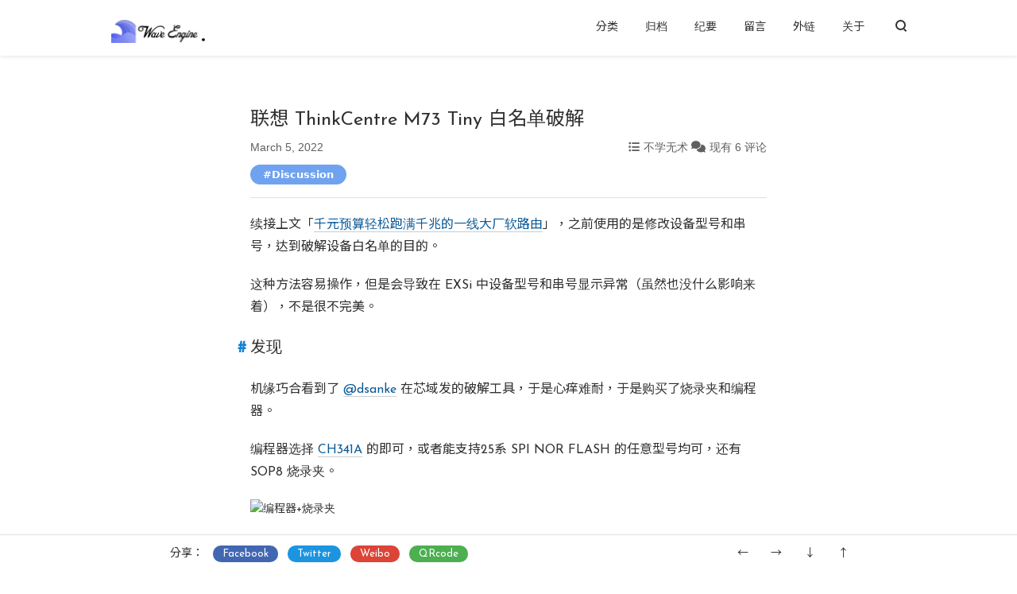

--- FILE ---
content_type: text/html; charset=UTF-8
request_url: https://www.vvave.net/archives/lenovo-thinkcentre-m73-tiny-hardware-whitelist-crack.html
body_size: 12126
content:
<!DOCTYPE html>
<html lang="zh-CN">
<head>
    <meta charset="UTF-8">
    <meta name="theme-color" content="#3F51B5">
    <meta http-equiv="X-UA-Compatible" content="IE=edge, chrome=1">
    <meta name="renderer" content="webkit">
    <meta name="viewport" content="width=device-width, initial-scale=1.0">
    <link rel="preconnect" href="https://gstatic.loli.net">
    <link rel="preconnect" href="https://cdnjs.loli.net">
    <link rel="icon" type="image/x-icon" href="https://www.vvave.net/favicon.ico" >
    <link rel="apple-touch-icon" type="image/png" href="https://www.vvave.net/apple-touch-icon.png">
    <link rel="preload" href="https://www.vvave.net/usr/themes/pinghsu/css/style.min.css?v=250101" as="style">
    <title>联想 ThinkCentre M73 Tiny 白名单破解 - VVavE</title>
    <meta name="keywords" content="Discussion" />
    <meta name="description" content="续接上文「千元预算轻松跑满千兆的一线大厂软路由」，之前使用的是修改设备型号和串号，达到破解设备白名单的目的。" />
    <link href="https://www.vvave.net/usr/themes/pinghsu/css/style.min.css?v=250101" rel="stylesheet" type="text/css">
    <link href="https://www.vvave.net/usr/themes/pinghsu/css/dark.min.css?v=240303" rel="stylesheet" type="text/css">
    <link href="https://www.vvave.net/usr/themes/pinghsu/css/bili.min.css?v=200831" rel="stylesheet" type="text/css">
    <link href="https://www.vvave.net/usr/themes/pinghsu/css/poem.min.css?v=230930" rel="stylesheet" type="text/css">
    <link href="https://www.vvave.net/usr/themes/pinghsu/css/table.min.css?v=250804" rel="stylesheet" type="text/css">
    <link href="https://cdnjs.loli.net/ajax/libs/font-awesome/6.4.2/css/all.min.css" integrity="sha512-z3gLpd7yknf1YoNbCzqRKc4qyor8gaKU1qmn+CShxbuBusANI9QpRohGBreCFkKxLhei6S9CQXFEbbKuqLg0DA==" crossorigin="anonymous" referrerpolicy="no-referrer" rel="stylesheet">
    <link href="https://cdnjs.loli.net/ajax/libs/highlight.js/11.11.1/styles/xcode.min.css" integrity="sha512-hDoXdEZ9LKsZWAWm3LMIeAJT///uSvllP7dCOB4lV/cfSb/sv1yhT+q6ORYKubs1keK/w08GKTrYB0UU8dzhvw==" crossorigin="anonymous" referrerpolicy="no-referrer" rel="preload" as="style" type="text/css" onload="this.rel='stylesheet'">
        <link href="https://www.vvave.net/usr/themes/pinghsu/lightgallery/css/lightgallery.min.css?v=201013" rel="stylesheet" type="text/css">
        <!--[if lt IE 9]>
    <script src="https://cdnjs.loli.net/ajax/libs/html5shiv/3.7.3/html5shiv.min.js" integrity="sha512-UDJtJXfzfsiPPgnI5S1000FPLBHMhvzAMX15I+qG2E2OAzC9P1JzUwJOfnypXiOH7MRPaqzhPbBGDNNj7zBfoA==" crossorigin="anonymous" referrerpolicy="no-referrer"></script>
    <script src="https://cdnjs.loli.net/ajax/libs/respond.js/1.4.2/respond.min.js" integrity="sha512-qWVvreMuH9i0DrugcOtifxdtZVBBL0X75r9YweXsdCHtXUidlctw7NXg5KVP3ITPtqZ2S575A0wFkvgS2anqSA==" crossorigin="anonymous" referrerpolicy="no-referrer"></script>
    <![endif]-->
    <style>.grecaptcha-badge { visibility: hidden; }</style>
</head>
<body class="bg-gray" >
<!--[if lt IE 8]>
<div class="browsehappy" role="dialog">
    当前网页 <strong>不支持</strong> 你正在使用的浏览器. 为了正常地访问, 请 <a href="https://browsehappy.com/" target="_blank">升级你的浏览器</a>。
</div>
<![endif]-->
<header id="header" class="header bg-white">
    <div class="navbar-container">
        <a href="https://www.vvave.net/" class="navbar-logo">
                        <img src="https://www.vvave.net/usr/themes/pinghsu/images/logo-wavengine.png" alt="VVavE" loading="lazy" draggable="false">
                    </a>
        <div class="navbar-menu">
                                                <div>
                <a href="javascript:void(0);" >分类</a>
                <ul>
                                        <li><a href="https://www.vvave.net/category/uncategorized/">无处安放</a></li>
                                        <li><a href="https://www.vvave.net/category/conversation/">胡说八道</a></li>
                                        <li><a href="https://www.vvave.net/category/philosophy/">无病呻吟</a></li>
                                        <li><a href="https://www.vvave.net/category/literature/">文艺青年</a></li>
                                        <li><a href="https://www.vvave.net/category/experience/">后知后觉</a></li>
                                        <li><a href="https://www.vvave.net/category/programing/">昆虫养殖</a></li>
                                        <li><a href="https://www.vvave.net/category/research/">不学无术</a></li>
                                    </ul>
            </div>
                                                
            <a href="https://www.vvave.net/archivers.html">归档</a>
            
            <a href="https://www.vvave.net/notes.html">纪要</a>
            
            <a href="https://www.vvave.net/messages.html">留言</a>
            
            <a href="https://www.vvave.net/links.html">外链</a>
            
            <a href="https://www.vvave.net/about.html">关于</a>
            
        </div>
                <a href="https://www.vvave.net/search.html" class="navbar-search" title="Global search">
            <span class="icon-search"></span>
        </a>
                <div class="navbar-mobile-menu" id="navbar-mobile-swith" onclick="">
            <span class="icon-menu cross"><span class="middle"></span></span>
            <ul>
                                <li class="navbar-menu-categories">
                    <a href="javascript:void(0);">分类</a>
                    <ul>
                                                <li><a href="https://www.vvave.net/category/uncategorized/">无处安放</a></li>
                                                <li><a href="https://www.vvave.net/category/conversation/">胡说八道</a></li>
                                                <li><a href="https://www.vvave.net/category/philosophy/">无病呻吟</a></li>
                                                <li><a href="https://www.vvave.net/category/literature/">文艺青年</a></li>
                                                <li><a href="https://www.vvave.net/category/experience/">后知后觉</a></li>
                                                <li><a href="https://www.vvave.net/category/programing/">昆虫养殖</a></li>
                                                <li><a href="https://www.vvave.net/category/research/">不学无术</a></li>
                                            </ul>
                </li>
                                                
                <li><a href="https://www.vvave.net/archivers.html">归档</a></li>
                
                <li><a href="https://www.vvave.net/notes.html">纪要</a></li>
                
                <li><a href="https://www.vvave.net/messages.html">留言</a></li>
                
                <li><a href="https://www.vvave.net/links.html">外链</a></li>
                
                <li><a href="https://www.vvave.net/about.html">关于</a></li>
                
            </ul>
        </div>
    </div>

</header>


<article
    class="main-content page-page"
    itemscope itemtype="https://schema.org/Article">
    <div class="post-header">
        <div class="post-title" itemprop="name headline">
            联想 ThinkCentre M73 Tiny 白名单破解        </div>
        <div class="post-data">
            <div class="post-data-l">
                <time datetime="2022-03-05T14:54:00+08:00"
                      itemprop="datePublished"> March 5, 2022</time>
                </a>
            </div>
            <div class="post-data-r">
                <i class="fa-solid fa-list-ul"></i><a href="https://www.vvave.net/category/research/">不学无术</a>                <i class="fa-solid fa-comments"></i><a href="#comments">现有 6 评论</a>
            </div>
        </div>

    </div>
    <div id="post-content" class="post-content" itemprop="articleBody">
        <p class="post-tags">
            <a href="https://www.vvave.net/tag/discussion/">Discussion</a>        </p>
        <p>续接上文「<a href="https://www.vvave.net/archives/how-to-spend-145-dollar-to-make-a-virtual-route-device.html" target="_blank">千元预算轻松跑满千兆的一线大厂软路由</a>」，之前使用的是修改设备型号和串号，达到破解设备白名单的目的。</p><!--more--><p>这种方法容易操作，但是会导致在 EXSi 中设备型号和串号显示异常（虽然也没什么影响来着），不是很不完美。</p><h2 id="anchor-1">发现</h2><p>机缘巧合看到了 <a href="https://www.chiphell.com/space-uid-190975.html" target="_blank">@dsanke</a> 在芯域发的破解工具，于是心痒难耐，于是购买了烧录夹和编程器。</p><p>编程器选择 <a href="https://tad-electronics.com/2019/03/10/ch341a-mini-programmer-schematic-and-drivers/" target="_blank">CH341A</a> 的即可，或者能支持25系 SPI NOR FLASH 的任意型号均可，还有 SOP8 烧录夹。</p><p><div class="img-src" data-src="https://img2.vvave.net/view/public/jpeg/220305028501.jpg"><picture><source type="image/avif" srcset="https://img2.vvave.net/view/public/avif/220305028501.avif"><img src="https://img2.vvave.net/view/public/jpeg/220305028501.jpg" alt="编程器+烧录夹" title="编程器+烧录夹" loading="lazy" draggable="false"></picture></div></p><p>▲ CH341A编程器和SOP9烧录夹</p><h2 id="anchor-2">更新</h2><p>在操作之前，先进入 BIOS 首页拍照留念（记录原本的型号和串号），然后在联想官网下载官方升级工具 <a href="https://support.lenovo.com/us/en/downloads/ds038325-flash-bios-update-thinkcentre-m73-tiny-10ax-10ay" target="_blank">Flash BIOS Update - ThinkCentre M73 Tiny (10AX, 10AY)</a> 先将 BIOS 升级到最新版本。</p><blockquote>小贴士：如果已经安装了可用的 Windows 系统，可以使用 exe 版本的升级工具直接升级，如果还未安装系统，可以使用 zip 版本的升级工具，使用 Rufus 制作 U盘，格式选择 FreeDOS，然后将压缩包内的文件复制进 U盘根目录即可。</blockquote><p>配置U盘启动进入 FreeDOS，然后执行命令（固件名称请按压缩包内实际命令修改）</p><pre><code class="lang-cmd">flash2 IMAGEFH.rom</code></pre><h2 id="anchor-3">准备</h2><p>确定一切正常之后，将烧录夹和编程器进行组装，大致流程可参考「<a href="http://www.hydz999.com/Products/sop8tymcxp.html" target="_blank">SOP8通用免拆芯片烧录测试夹详细信息</a> 」和「<a href="https://tieba.baidu.com/p/6103207732" target="_blank">编程器使用教程，烧录器，必会的教学，ch341a怎么刷bios</a>」</p><ul><li>转接板连接烧录夹：烧录夹的红色线对接转接板的1号孔</li><li>转接板连接编程器：编程器背面有标注25或24系列</li></ul><p>这里借用一下贴吧大佬的图，生动形象。</p><p><div class="img-src" data-src="https://img2.vvave.net/view/public/jpeg/220305028502.jpg"><picture><source type="image/avif" srcset="https://img2.vvave.net/view/public/avif/220305028502.avif"><img src="https://img2.vvave.net/view/public/jpeg/220305028502.jpg" alt="将烧录夹和转接板连接" title="将烧录夹和转接板连接" loading="lazy" draggable="false"></picture></div></p><p>▲ 注意红色线对应转接板的1号针。</p><p><div class="img-src" data-src="https://img2.vvave.net/view/public/jpeg/220305028503.jpg"><picture><source type="image/avif" srcset="https://img2.vvave.net/view/public/avif/220305028503.avif"><img src="https://img2.vvave.net/view/public/jpeg/220305028503.jpg" alt="将烧录夹和编程器连接" title="将烧录夹和编程器连接" loading="lazy" draggable="false"></picture></div></p><p>▲ 注意25系列和24系列的插入位置不同，绿色圈对应的是1号针位置。</p><p><div class="img-src" data-src="https://img2.vvave.net/view/public/jpeg/220305028504.jpg"><picture><source type="image/avif" srcset="https://img2.vvave.net/view/public/avif/220305028504.avif"><img src="https://img2.vvave.net/view/public/jpeg/220305028504.jpg" alt="夹紧转接板" title="夹紧转接板" loading="lazy" draggable="false"></picture></div></p><p>▲ 正确连接烧录夹和编程器后将加固扳手下压。</p><p><div class="img-src" data-src="https://img2.vvave.net/view/public/jpeg/220305028505.jpg"><picture><source type="image/avif" srcset="https://img2.vvave.net/view/public/avif/220305028505.avif"><img src="https://img2.vvave.net/view/public/jpeg/220305028505.jpg" alt="夹紧转接板" title="夹紧转接板" loading="lazy" draggable="false"></picture></div></p><p>▲ 完成之后的样子。</p><h2 id="anchor-4">芯片</h2><p>在 M73 上仅有一个 BIOS 芯片（8MB容量），焊接在主板 U6 位上。需要拆除主板上的散热风扇和硬盘才能看到。M93p 和 M4500q 上是两个8M芯片，需要将两个芯片的内容拼合才是完整 BIOS。</p><p>目前发现有两种芯片种类 <code>25Q064A</code> 或 <code>25L6473E</code>。</p><p><div class="img-src" data-src="https://img2.vvave.net/view/public/jpeg/220305028506.jpg"><picture><source type="image/avif" srcset="https://img2.vvave.net/view/public/avif/220305028506.avif"><img src="https://img2.vvave.net/view/public/jpeg/220305028506.jpg" alt="25Q064A" title="25Q064A" loading="lazy" draggable="false"></picture></div></p><p>▲ 25Q064A</p><p><div class="img-src" data-src="https://img2.vvave.net/view/public/jpeg/220305028507.jpg"><picture><source type="image/avif" srcset="https://img2.vvave.net/view/public/avif/220305028507.avif"><img src="https://img2.vvave.net/view/public/jpeg/220305028507.jpg" alt="25L6473E" title="25L6473E" loading="lazy" draggable="false"></picture></div></p><p>▲ 25L6473E</p><h2 id="anchor-5">烧录</h2><h3 id="anchor-6">驱动安装</h3><p>编程器的配套软件「CH341A编程器」和「驱动」请和卖家索要。先按卖家的说明安装驱动，然后插入编程器，可以看到编程器左上角的灯亮起，然后将烧录夹对准芯片，注意上图芯片左下角的圈形缺口对准烧录夹红色线的1号针。</p><p>芯片的驱动也可以在<a href="http://www.wch.cn/download/CH341SER_EXE.html" target="_blank">官网</a>下载，编程器也可以使用开源 <a href="https://github.com/nofeletru/UsbAsp-flash" target="_blank">AsProgrammer</a> 程序。</p><h3 id="anchor-7">芯片检测</h3><p>如果正常的话，主界面右下角会显示出来设备已经连接，然后点击「检测」如果正常的话，可以检测到芯片的品牌和种类，需要注意的是，一定要检测出芯片ID、设备ID等才能进行后面的步骤，如果识别出来的芯片型号不准，可以手动校准，如果发现设备信息都是 <code>$FF</code> ，这是烧录夹没有夹好，需要重新调整姿势，直到正确信息出现为止。</p><blockquote>小贴士：如果在软件自带的数据库内没有想要刷写的型号，<strong>一般情况</strong>下可以使用同电压、同容量的其他品牌的型号或者自定义型号来进行刷写（不一定全兼容，最好在购买之前咨询卖家是否支持芯片丝印上的型号）。</blockquote><p><div class="img-src" data-src="https://img2.vvave.net/view/public/jpeg/220305028508.jpg"><picture><source type="image/avif" srcset="https://img2.vvave.net/view/public/avif/220305028508.avif"><img src="https://img2.vvave.net/view/public/jpeg/220305028508.jpg" alt="编程器检测芯片" title="编程器检测芯片" loading="lazy" draggable="false"></picture></div></p><p>▲ 编程器检测芯片信息</p><h3 id="anchor-8">芯片备份</h3><p>检测成功后点击「读取」，即可将现有的芯片内容读取出来，等待左下角进度条走完再点击「保存」，即可将芯片中的现有内容保存出来，注意：<strong>这里需要多读取保存几次，比如 bios1.bin bios2.bin 等，校验MD5数值一致后再进行后面的操作</strong>，防止软件读取的内容不完整，导致备份损坏，后续无法拯救。</p><h3 id="anchor-9">芯片清空</h3><p>备份完成后点击「擦除」，等待擦除完毕后，点击「查空」，如果一切正常会提示现在芯片是空的。</p><h3 id="anchor-10">芯片刷写</h3><p>将备份出来的芯片文件使用补丁工具打补丁，具体参考「<a href="https://www.chiphell.com/thread-2306915-1-1.html" target="_blank">联想 Lenovo M73 Tiny/M93p Tiny/M4500q WLAN 白名单/CFG Lock 解锁工具</a>」，然后将补丁后的文件在编程器软件中打开，然后点击「编程」即可将文件内容刷入芯片中。</p><h2 id="anchor-11">测试</h2><p>刷入完毕后正常开机测试即可，如果发现无法启动，恭喜你上述的操作再来一遍，直到成功为止。</p><h2 id="anchor-12">固件</h2><p>博主在此提供几个已经测试过，可以正常使用的固件，可以直接使用编程器刷入。</p><ul><li>官方原版固件「<a href="https://cdn.vvave.net/public/share/biosa.bin" target="_blank">BIOSA.bin</a>」MD5:{a27c0235ced3f2003f2295ffc3bc6ee1}</li><li>破解白名单版「<a href="https://cdn.vvave.net/public/share/biosb.bin" target="_blank">BIOSB.bin</a>」MD5:{5db715f3da67b21be04c99f0ae872013}</li></ul><p><div class="img-src" data-src="https://img2.vvave.net/view/public/jpeg/220305028509.jpg"><picture><source type="image/avif" srcset="https://img2.vvave.net/view/public/avif/220305028509.avif"><img src="https://img2.vvave.net/view/public/jpeg/220305028509.jpg" alt="原理图" title="原理图" loading="lazy" draggable="false"></picture></div></p><p>▲ CH341A编程器原理图</p><hr><h2 id="anchor-13">附录</h2><h3 id="anchor-14">参考链接</h3><ul><li><a href="https://www.bilibili.com/read/cv9103478/" target="_blank">「联想M73 Tiny 白名单破解手记」 - 哔哩哔哩专栏</a></li><li><a href="https://zhuanlan.zhihu.com/p/355230613" target="_blank">「联想 M73/M93p/M4500q Tiny 主机 WLAN 白名单破解」 - 知乎专栏</a></li><li><a href="https://www.chiphell.com/thread-2306915-1-1.html" target="_blank">「联想 Lenovo M73 Tiny/M93p Tiny/M4500q WLAN 白名单/CFG Lock 解锁工具」 - 芯域</a></li></ul>        <p class="post-fix"></p>
        <div class="expired-notice expired-notice-open-old" rel=nofollow><span
                class="expired-notice-banner-msg">本文撰写于<strong>一年前</strong>，如出现图片失效或有任何问题，请在下方留言。博主看到后将及时修正，谢谢！</span>
        </div>
        <p class="post-info">
            本文由 <a href="https://www.vvave.net/author/2/">柒</a> 创作，采用 <a
                href="https://creativecommons.org/licenses/by/4.0/" target="_blank"
                rel="external nofollow">知识共享署名4.0</a>
            国际许可协议进行许可。<br>转载本站文章前请注明出处，文章作者保留所有权限。<br>最后编辑时间： 2022-03-05  14:54 PM        </p>
    </div>
</article>

<div id="post-bottom-bar" class="post-bottom-bar">
    <div class="bottom-bar-inner">
        <div class="bottom-bar-items social-share left">
            <span class="bottom-bar-item">分享：</span>
            <span class="bottom-bar-item bottom-bar-facebook"><a
                    href="https://www.facebook.com/sharer/sharer.php?u=https://www.vvave.net/archives/lenovo-thinkcentre-m73-tiny-hardware-whitelist-crack.html"
                    target="_blank" title="联想 ThinkCentre M73 Tiny 白名单破解" rel="nofollow">Facebook</a></span>
            <span class="bottom-bar-item bottom-bar-twitter"><a
                    href="https://twitter.com/intent/tweet?url=https://www.vvave.net/archives/lenovo-thinkcentre-m73-tiny-hardware-whitelist-crack.html&text=联想 ThinkCentre M73 Tiny 白名单破解"
                    target="_blank" title="联想 ThinkCentre M73 Tiny 白名单破解" rel="nofollow">Twitter</a></span>
            <span class="bottom-bar-item bottom-bar-weibo"><a
                    href="http://service.weibo.com/share/share.php?url=https://www.vvave.net/archives/lenovo-thinkcentre-m73-tiny-hardware-whitelist-crack.html&amp;title=联想 ThinkCentre M73 Tiny 白名单破解"
                    target="_blank" title="联想 ThinkCentre M73 Tiny 白名单破解" rel="nofollow">Weibo</a></span>
            <span class="bottom-bar-item bottom-bar-qrcode"><a
                    href="//api.qrserver.com/v1/create-qr-code/?size=300x300&data=https://www.vvave.net/archives/lenovo-thinkcentre-m73-tiny-hardware-whitelist-crack.html"
                    target="_blank" rel="nofollow">QRcode</a></span>
        </div>
        <div class="bottom-bar-items right">
            <span class="bottom-bar-item"><a href="https://www.vvave.net/archives/windows-install-openssh-server-services.html" title="Windows 开启 OpenSSH 服务">←</a></span>
            <span class="bottom-bar-item"><a href="https://www.vvave.net/archives/what-is-dual-band-wireless-or-multi-band-wireless-router.html" title="路由器 WiFi 的双频与三频">→</a></span>
            <span class="bottom-bar-item"><a href="#footer">↓</a></span>
            <span class="bottom-bar-item"><a href="#">↑</a></span>
        </div>
    </div>
</div>




<div class="comment-container">
    <div id="comments" class="clearfix">
                            <span class="response">禁用 / 当前已拒绝评论，仅可查看「<a id="btn-comments" href="javascript:isComments();">历史评论</a>」。</span>
        
        
            <ol class="comment-list">
    <li id="li-comment-5126" class="comment-body comment-parent comment-odd">
        <div id="comment-5126">
                        <div class="comment-view" onclick="">
                <div class="comment-header">
                    <img class="avatar" src="https://www.vvave.net/avatar/994384da692f47c0cc13163ce085de4a?s=80&r=X&d=mm" width="80" height="80" loading="lazy" alt="avatarImg" draggable="false"/>
                    <span class="comment-author">Logic</span>
                    <time class="comment-time">May 26, 2022</time>
                </div>
                <div class="comment-content">
                    <span class="comment-author-at"></span> <p>有没有改造完成后的效果图看看</p></p>
                </div>
                <div class="comment-meta">
                    <span class="agent"><i class="fa-brands fa-opera"></i>Opera 87.0</span>
                    <span class="agent"><i class="fa-brands fa-apple"></i>macOS Catalina</span>
                    <span class="comment-reply" data-no-instant></span>
                </div>
                <div class="comment-location">
                    <svg width="16px" height="16px" viewBox="0 0 24 24" fill="currentColor">
                        <path d="M12 21c2.5 0 7.5-5 7.5-10.5a7.5 7.5 0 00-15 0C4.5 16 9.5 21 12 21zm.001-8a2.5 2.5 0 100-5 2.5 2.5 0 000 5z" fill-rule="evenodd" clip-rule="evenodd"></path>
                    </svg>
                    <span class="comment-location-prefix">IP 属地</span>
                    <span>未知</span>
                </div>
            </div>
        </div>
            </li>

    <li id="li-comment-4963" class="comment-body comment-parent comment-even">
        <div id="comment-4963">
                        <div class="comment-view" onclick="">
                <div class="comment-header">
                    <img class="avatar" src="https://www.vvave.net/avatar/34dbccc5699ae8ab8ace2e65722751e3?s=80&r=X&d=mm" width="80" height="80" loading="lazy" alt="avatarImg" draggable="false"/>
                    <span class="comment-author">Mask</span>
                    <time class="comment-time">May 26, 2022</time>
                </div>
                <div class="comment-content">
                    <span class="comment-author-at"></span> <p>怎么评论好几次也不成功啊</p></p>
                </div>
                <div class="comment-meta">
                    <span class="agent"><i class="fa-brands fa-edge"></i>Edge 101.0</span>
                    <span class="agent"><i class="fa-brands fa-apple"></i>macOS Catalina</span>
                    <span class="comment-reply" data-no-instant></span>
                </div>
                <div class="comment-location">
                    <svg width="16px" height="16px" viewBox="0 0 24 24" fill="currentColor">
                        <path d="M12 21c2.5 0 7.5-5 7.5-10.5a7.5 7.5 0 00-15 0C4.5 16 9.5 21 12 21zm.001-8a2.5 2.5 0 100-5 2.5 2.5 0 000 5z" fill-rule="evenodd" clip-rule="evenodd"></path>
                    </svg>
                    <span class="comment-location-prefix">IP 属地</span>
                    <span>未知</span>
                </div>
            </div>
        </div>
            </li>

    <li id="li-comment-3375" class="comment-body comment-parent comment-odd">
        <div id="comment-3375">
                        <div class="comment-view" onclick="">
                <div class="comment-header">
                    <img class="avatar" src="https://www.vvave.net/avatar/a3ac08f73b61f98bb09f7d485711179f?s=80&r=X&d=mm" width="80" height="80" loading="lazy" alt="avatarImg" draggable="false"/>
                    <span class="comment-author">PHOENIX</span>
                    <time class="comment-time">Apr 6, 2022</time>
                </div>
                <div class="comment-content">
                    <span class="comment-author-at"></span> <p>文章蛮有用的，多谢！</p></p>
                </div>
                <div class="comment-meta">
                    <span class="agent"><i class="fa-brands fa-chrome"></i>SamsungBrowser 16.2</span>
                    <span class="agent"><i class="fa-brands fa-android"></i>Android 11</span>
                    <span class="comment-reply" data-no-instant></span>
                </div>
                <div class="comment-location">
                    <svg width="16px" height="16px" viewBox="0 0 24 24" fill="currentColor">
                        <path d="M12 21c2.5 0 7.5-5 7.5-10.5a7.5 7.5 0 00-15 0C4.5 16 9.5 21 12 21zm.001-8a2.5 2.5 0 100-5 2.5 2.5 0 000 5z" fill-rule="evenodd" clip-rule="evenodd"></path>
                    </svg>
                    <span class="comment-location-prefix">IP 属地</span>
                    <span>未知</span>
                </div>
            </div>
        </div>
            </li>

    <li id="li-comment-3374" class="comment-body comment-parent comment-even">
        <div id="comment-3374">
                        <div class="comment-view" onclick="">
                <div class="comment-header">
                    <img class="avatar" src="https://www.vvave.net/avatar/e2b01e1eaad50d6cea6767dbc05b5efe?s=80&r=X&d=mm" width="80" height="80" loading="lazy" alt="avatarImg" draggable="false"/>
                    <span class="comment-author">Login</span>
                    <time class="comment-time">Mar 30, 2022</time>
                </div>
                <div class="comment-content">
                    <span class="comment-author-at"></span> <p>EXSi 安装完之后怎么更新呢？</p></p>
                </div>
                <div class="comment-meta">
                    <span class="agent"><i class="fa-brands fa-chrome"></i>Chrome 100.0</span>
                    <span class="agent"><i class="fa-brands fa-linux"></i>Linux</span>
                    <span class="comment-reply" data-no-instant></span>
                </div>
                <div class="comment-location">
                    <svg width="16px" height="16px" viewBox="0 0 24 24" fill="currentColor">
                        <path d="M12 21c2.5 0 7.5-5 7.5-10.5a7.5 7.5 0 00-15 0C4.5 16 9.5 21 12 21zm.001-8a2.5 2.5 0 100-5 2.5 2.5 0 000 5z" fill-rule="evenodd" clip-rule="evenodd"></path>
                    </svg>
                    <span class="comment-location-prefix">IP 属地</span>
                    <span>未知</span>
                </div>
            </div>
        </div>
            </li>

    <li id="li-comment-3373" class="comment-body comment-parent comment-odd">
        <div id="comment-3373">
                        <div class="comment-view" onclick="">
                <div class="comment-header">
                    <img class="avatar" src="https://www.vvave.net/avatar/968ff84a23d764ac849ad7708b31bb11?s=80&r=X&d=mm" width="80" height="80" loading="lazy" alt="avatarImg" draggable="false"/>
                    <span class="comment-author">Hey</span>
                    <time class="comment-time">Mar 14, 2022</time>
                </div>
                <div class="comment-content">
                    <span class="comment-author-at"></span> <p>写的真不错</p></p>
                </div>
                <div class="comment-meta">
                    <span class="agent"><i class="fa-brands fa-opera"></i>Opera Touch 2.9</span>
                    <span class="agent"><i class="fa-brands fa-android"></i>Android 11</span>
                    <span class="comment-reply" data-no-instant></span>
                </div>
                <div class="comment-location">
                    <svg width="16px" height="16px" viewBox="0 0 24 24" fill="currentColor">
                        <path d="M12 21c2.5 0 7.5-5 7.5-10.5a7.5 7.5 0 00-15 0C4.5 16 9.5 21 12 21zm.001-8a2.5 2.5 0 100-5 2.5 2.5 0 000 5z" fill-rule="evenodd" clip-rule="evenodd"></path>
                    </svg>
                    <span class="comment-location-prefix">IP 属地</span>
                    <span>未知</span>
                </div>
            </div>
        </div>
            </li>

    <li id="li-comment-3372" class="comment-body comment-parent comment-even">
        <div id="comment-3372">
                        <div class="comment-view" onclick="">
                <div class="comment-header">
                    <img class="avatar" src="https://www.vvave.net/avatar/64b76a8d241f118669b04ee90fe80e96?s=80&r=X&d=mm" width="80" height="80" loading="lazy" alt="avatarImg" draggable="false"/>
                    <span class="comment-author">Kana</span>
                    <time class="comment-time">Mar 12, 2022</time>
                </div>
                <div class="comment-content">
                    <span class="comment-author-at"></span> <p>用新的BIOS好像有点问题，提示ME固件错误！</p></p>
                </div>
                <div class="comment-meta">
                    <span class="agent"><i class="fa-brands fa-safari"></i>Safari 15.3</span>
                    <span class="agent"><i class="fa-brands fa-apple"></i>macOS Catalina</span>
                    <span class="comment-reply" data-no-instant></span>
                </div>
                <div class="comment-location">
                    <svg width="16px" height="16px" viewBox="0 0 24 24" fill="currentColor">
                        <path d="M12 21c2.5 0 7.5-5 7.5-10.5a7.5 7.5 0 00-15 0C4.5 16 9.5 21 12 21zm.001-8a2.5 2.5 0 100-5 2.5 2.5 0 000 5z" fill-rule="evenodd" clip-rule="evenodd"></path>
                    </svg>
                    <span class="comment-location-prefix">IP 属地</span>
                    <span>未知</span>
                </div>
            </div>
        </div>
            </li>
</ol>
            <div class="lists-navigator clearfix">
                            </div>

            </div>
</div>


<footer id="footer" class="footer bg-white">
    <div class="footer-social">
        <div class="footer-container clearfix">
            <div class="social-list">
                                                                    <a class="social sifou" target="blank" href="https://segmentfault.com/u/vndroid">SEGMENTFAULT</a>
                                    <a class="social rss" target="blank" href="https://www.vvave.net/feed/">RSS</a>
                                    <a class="social github" target="blank" href="https://github.com/vndroid/">GITHUB</a>
                                                    <a class="social twitter" target="blank" href="https://twitter.com/BlankPoster">TWITTER</a>
                                                                                    <a class="social medium" target="blank" href="https://medium.com/@kaneyou">MEDIUM</a>
                                            </div>
        </div>
    </div>
    <div class="footer-image">
        <div class="cute-girl" style="background-image: url(https://www.vvave.net/usr/themes/pinghsu/images/dress.png);background-repeat: no-repeat;background-position: 50%;"></div>
    </div>
    <div class="footer-meta">
        <div class="footer-container">
            <div class="meta-item meta-copyright">
                <div class="meta-copyright-info">
                    <div class="meta-copyright-info-up">
                        <a href="https://www.vvave.net/" class="info-logo">
                                                            <img src="https://www.vvave.net/usr/themes/pinghsu/images/logo-ilovemin.png" alt="VVavE" loading="lazy" draggable="false">
                                                    </a>
                        <div class="info-text">
                            <p id='binft'></p>
                        </div>
                    </div>
                    <div class="meta-copyright-info-hidden">
                        <p id="renderUse">渲染耗时 237 毫秒</p>
                        <p id="ramUse">消耗内存 0.7 兆</p>
                    </div>
                    <div class="meta-copyright-info-down">
                        <p id="themefrom">Theme is <a href="https://github.com/chakhsu/pinghsu" target="_blank"
                                       rel="noopener">Pinghsu</a> by Chakhsu</p>
                        <p id="poweredby">Powered by <a href="https://typecho.org/" target="_blank" rel="noopener">Typecho</a></p>
                        <p id="copyright">&copy; 2025 <a href="https://www.vvave.net/">VVavE.</a> All rights reserved.</p>
                                            </div>
                </div>
            </div>
            <div class="meta-item meta-posts">
                <h3 class="meta-title">最近发布</h3>
                <ul>
                <li><a href="https://www.vvave.net/archives/how-to-reverse-proxy-gitlab-with-caddy-web-service.html">使用 Caddy 反向代理 GitLab</a></li><li><a href="https://www.vvave.net/archives/how-to-use-jigdo-to-download-debian-history-version-iso-9660.html">如何使用 Jigdo 下载 Debian 历史版本镜像</a></li><li><a href="https://www.vvave.net/archives/fix-the-issue-where-prometheus-items-can-not-be-obtained-affter-add-flags-parameter.html">解决 Prometheus 添加标志位后部分监控项无法获取问题</a></li><li><a href="https://www.vvave.net/archives/how-deploy-prometheus-node-exporter-on-non-omnibus-node.html">为非 Omnibus 节点部署 Prometheus node_exporter 监控</a></li><li><a href="https://www.vvave.net/archives/fix-the-issue-where-alma-linux-8-can-not-be-updated-due-to-gpg-expired.html">解决 AlmaLinux8 因证书过期无法安装软件包问题</a></li><li><a href="https://www.vvave.net/archives/how-to-deploy-minio-single-node-single-drive-s3-compatible-service.html">部署 MinIO 对象存储单节点单盘实例</a></li><li><a href="https://www.vvave.net/archives/how-to-remove-one-of-the-gitlab-geo-secondary-geo-site.html">如何彻底移除 GitLab Geo 子节点</a></li><li><a href="https://www.vvave.net/archives/how-to-resolve-apt-install-some-package-unrecoverable-fatal-error.html">解决安装 redis 时报错 unrecoverable fatal error</a></li>                </ul>
            </div>
            <div class="meta-item meta-comments">
                <h3 class="meta-title">最近评论</h3>
                <ul>
                                                    <li><a href="https://www.vvave.net/archives/fix-the-issue-where-prometheus-items-can-not-be-obtained-affter-add-flags-parameter.html/comment-page-1#comment-5609">заправка тонером                            : I like reading a post ...</a></li>
                                    <li><a href="https://www.vvave.net/archives/fix-the-issue-where-prometheus-items-can-not-be-obtained-affter-add-flags-parameter.html/comment-page-1#comment-5602">обслуживание и ремонт принтеров                            : Currently it seems lik...</a></li>
                                    <li><a href="https://www.vvave.net/archives/sata-interface-description-and-these-pin-definitions.html/comment-page-1#comment-5587">인터넷가입                            : Hurrah! Finally I got ...</a></li>
                                    <li><a href="https://www.vvave.net/archives/how-to-use-ipmicfg-to-modify-the-fru-info-such-as-assettag-of-the-motherboard.html/comment-page-1#comment-5585">обслуживание и ремонт принтеров                            : I'm amazed, I muѕt sаy...</a></li>
                                    <li><a href="https://www.vvave.net/archives/how-to-use-ipmicfg-to-modify-the-fru-info-such-as-assettag-of-the-motherboard.html/comment-page-1#comment-5584">https://zapravka-remont.Net                            : Good answer baϲk in re...</a></li>
                                    <li><a href="https://www.vvave.net/archives/how-to-setup-gitlab-two-single-node-sites-geo.html/comment-page-1#comment-5582">Liu                            : 博主有整理集群怎么部署geo吗？</a></li>
                                    <li><a href="https://www.vvave.net/archives/run-all-gitlab-background-migrations-synchronously-and-troubleshooting.html/comment-page-1#comment-5581">Liu                            : 这个脚本最低支持的版本有测试过吗？</a></li>
                                    <li><a href="https://www.vvave.net/archives/how-to-cleaning-gitlabs-common-types-of-data-or-database.html/comment-page-1#comment-5580">LiuChhs                            : 有没有其他类型的清理方式？比如用户或者空仓库</a></li>
                                </ul>
            </div>
        </div>
    </div>
</footer>

    <div id="directory-content" class="directory-content">
        <nav class="toc js-toc"></nav>
    </div>
    <script src="https://cdnjs.loli.net/ajax/libs/tocbot/4.18.2/tocbot.min.js"></script>
<script src="https://cdnjs.loli.net/ajax/libs/headroom/0.10.4/headroom.min.js" integrity="sha384-ZyDD200USAuI6V4eqBJG/43CUZxJn8hRZT+iu8uXaYPOUvMY98TVs0aEt2zbe/xK" crossorigin="anonymous" referrerpolicy="no-referrer"></script>
    <script src="https://cdnjs.loli.net/ajax/libs/highlight.js/11.11.1/highlight.min.js" integrity="sha512-EBLzUL8XLl+va/zAsmXwS7Z2B1F9HUHkZwyS/VKwh3S7T/U0nF4BaU29EP/ZSf6zgiIxYAnKLu6bJ8dqpmX5uw==" crossorigin="anonymous" referrerpolicy="no-referrer"></script>
    <script src="https://cdnjs.loli.net/ajax/libs/highlight.js/11.11.1/languages/apache.min.js" integrity="sha512-xSzAMrLY79aUQdIXqNtuI0XpEuu7w7oNPk4+A6/UW2Kd/5J4KTjkzlKblvn4n/v0YdKKmkd5uLkNFlHNpILoHg==" crossorigin="anonymous" referrerpolicy="no-referrer"></script>
    <script src="https://cdnjs.loli.net/ajax/libs/highlight.js/11.11.1/languages/bash.min.js" integrity="sha512-nQ9BQEzuov+Ry6EIH8ve7VKKdOG91Ix3SAQcFmOiBR5qG8sJONrph1InWTJOGjfP5QkSTSy4VnkEsPMoFYRsUQ==" crossorigin="anonymous" referrerpolicy="no-referrer"></script>
    <script src="https://cdnjs.loli.net/ajax/libs/highlight.js/11.11.1/languages/dns.min.js" integrity="sha512-R0NsyKp+nXQ5mcCnMdGQ77IwucxLtb+IIVs47Gpxe34mT5u0qecKH5R4mL6CKf4FdO1R9uMfEG/Ba3aDAtUvWA==" crossorigin="anonymous" referrerpolicy="no-referrer"></script>
    <script src="https://cdnjs.loli.net/ajax/libs/highlight.js/11.11.1/languages/dockerfile.min.js" integrity="sha512-I2W0xPYARYkIy70gPRp7+04UsyKccIdvUSR7WI+7L8n9h7hVT/cg4+3QDBoiQZKMQVdefkdh+J5VieA48ziT4A==" crossorigin="anonymous" referrerpolicy="no-referrer"></script>
    <script src="https://cdnjs.loli.net/ajax/libs/highlight.js/11.11.1/languages/dos.min.js" integrity="sha512-11LPpbaLhyzPhkgG9zmj9HnlvzExOrKkNyOjhsA0D1joEpH9SVZ17k8NyYKYsVb244cMBjVNtRs1qc5teREMcw==" crossorigin="anonymous" referrerpolicy="no-referrer"></script>
    <script src="https://cdnjs.loli.net/ajax/libs/highlight.js/11.11.1/languages/http.min.js" integrity="sha512-7wE5DCSJGCot8eH0ZHIVkwOMYLTpOrFzPZyaNChkiHczsPsaqem7kld4jXYcQB7phIbB0e/t66EIoLFkl02B+Q==" crossorigin="anonymous" referrerpolicy="no-referrer"></script>
    <script src="https://cdnjs.loli.net/ajax/libs/highlight.js/11.11.1/languages/nginx.min.js" integrity="sha512-kvYzE8uXJNOxB79FbRApSqfjbo7ngD2ulfLeAS5yrDpVL2vpgsw8FhM/N77/xstE183jysYBacXAOrZtgQWW/A==" crossorigin="anonymous" referrerpolicy="no-referrer"></script>
    <script src="https://cdnjs.loli.net/ajax/libs/highlight.js/11.11.1/languages/pgsql.min.js" integrity="sha512-bIOjIjFOqcNyRLa9UhfGf4XaBpJ5cysfUOywqes1i0nGhPRw9hO+bAkZxbhPlp5RaOlUYOBt23Xh8pS7FxngrA==" crossorigin="anonymous" referrerpolicy="no-referrer"></script>
    <script src="https://cdnjs.loli.net/ajax/libs/highlight.js/11.11.1/languages/powershell.min.js" integrity="sha512-J5RVPDNPGNQPjzhjtYPsrLHTX/7GPhPU1AvmyCo/hjKWBecwfX6ByD0oG/NAS5VU3hwk8A/DVVxjXm4ZEBJwhg==" crossorigin="anonymous" referrerpolicy="no-referrer"></script>
    <script src="https://cdnjs.loli.net/ajax/libs/highlight.js/11.11.1/languages/ruby.min.js" integrity="sha512-8lY16hCe+67TXNSFAEbu3F2pIjWGl13YcImknKTP95lL4NuiyVwu7gNfOQNH79ts5Ik3VlCtaL5GB4C4je4FaA==" crossorigin="anonymous" referrerpolicy="no-referrer"></script>
    <script src="https://www.vvave.net/usr/themes/pinghsu/js/instantclick.min.js?v=141226" data-no-instant></script>
    <script src="https://cdnjs.loli.net/ajax/libs/fastclick/1.0.6/fastclick.min.js" integrity="sha512-qH+R6YL4/40iiIrnN5aNZ1sEeEalNAdnzP9jfsxFPBdIslTkwUddkSazjVWhJ3f/3Y26QF6aql0xeneuVw0h/Q==" crossorigin="anonymous" referrerpolicy="no-referrer"></script>
    <script src="https://www.vvave.net/usr/themes/pinghsu/lightgallery/js/lightgallery.min.js?v=201013" data-no-instant></script>
<script>
        lightGallery(document.getElementById('post-content'), {
        selector: '.img-src'
    });
    
        var postDirectory = new Headroom(document.getElementById("directory-content"), {
        tolerance: 0,
                offset: 90,        classes: {
            initial: "initial",
            pinned: "pinned",
            unpinned: "unpinned"
        }
    });
    postDirectory.init();
    tocbot.init({
        tocSelector: '.toc',
        contentSelector: '.post-content',
        headingSelector: 'h1, h2, h3, h4, h5',
        collapseDepth: 2,
        scrollSmooth: true,
        scrollSmoothDuration: 600,
        scrollSmoothOffset: -80,
        headingsOffset: 80,
    });
            var postSharer = new Headroom(document.getElementById("post-bottom-bar"), {
        tolerance: 0,
        offset: 70,
        classes: {
            initial: "animated",
            pinned: "pinned",
            unpinned: "unpinned"
        }
    });
    postSharer.init();
        var header = new Headroom(document.getElementById("header"), {
        tolerance: 0,
        offset: 70,
        classes: {
            initial: "animated",
            pinned: "slideDown",
            unpinned: "slideUp"
        }
    });
    header.init();
    var navbarSwith = document.getElementById("navbar-mobile-swith");
    navbarSwith.onclick = function () {
        navbarSwith.classList.toggle("navbar-mobile-menu-on");
    };
            if ('addEventListener' in document) {
        document.addEventListener('DOMContentLoaded', function () {
            FastClick.attach(document.body);
        }, false);
    }
    </script>
<script type="text/x-mathjax-config">
    MathJax.Hub.Config({
        showProcessingMessages: false,
        messageStyle: "none",
        extensions: ["tex2jax.js"],
        jax: ["input/TeX", "output/HTML-CSS"],
        tex2jax: {
            inlineMath: [ ['$','$'], ["\\(","\\)"] ],
            displayMath: [ ['$$','$$'], ["\\[","\\]"] ],
            skipTags: ['script', 'noscript', 'style', 'textarea', 'pre','code','a'],
            ignoreClass:"comment-content"
        },
        "HTML-CSS": {
            availableFonts: ["STIX","TeX"],
            showMathMenu: false
        }
    });
    MathJax.Hub.Queue(["Typeset",MathJax.Hub]);
</script>
<script src="https://cdnjs.loli.net/ajax/libs/mathjax/2.7.9/MathJax.js?config=TeX-AMS-MML_HTMLorMML" integrity="sha512-M36RUChWzAh1veeenRZFql7HydLEnkYmoloiCvVrhz402UZgKI93qkV7SsaxtVKdN95Wzajh39ysrXCq34NTsg==" crossorigin="anonymous" referrerpolicy="no-referrer" defer></script>
<script src="https://cdnjs.loli.net/ajax/libs/layui/2.6.8/layui.min.js" integrity="sha512-EKrFvch3qTzLFQgjbcjpsRmF8T3UCtc9ojtMAu6dvvP+bV8qYUDOaQ84nwYCkSLT7lbqGoya/Kf+8fyCBE0vRg==" crossorigin="anonymous" referrerpolicy="no-referrer" async></script>
<script>
    document.body.oncontextmenu = function () {
        return false;
    };
    document.body.oncopy = function () {
        layer.msg('复制成功，转载请务必保留本文链接！');
    };
    document.onkeydown = function () {
        if (window.event && window.event.keyCode == 123) {
            layer.msg("F12 已被禁用");
            event.keyCode = 0;
            event.returnValue = false;
        };
        if (window.event && window.event.ctrlKey && window.event.shiftKey && window.event.keyCode == 73) {
            layer.msg("调试模式已被禁用")
            event.keyCode = 0;
            event.returnValue = false;
        }
    };
</script>
<script src="https://recaptcha.net/recaptcha/api.js?render=6LfBchggAAAAAHIoFpfqjf4uezosd4ymUJjZBS9t"></script>
<script>
    grecaptcha.ready(function() {
        const callback = function(){
            const input = document.getElementById("g-recaptcha-");
            if(input == null){
                clearInterval(interval);
                return;
            }
            grecaptcha.execute('6LfBchggAAAAAHIoFpfqjf4uezosd4ymUJjZBS9t', {action: "social"}).then(function (token) {
                input.value = token;
            });
        };
        const interval = setInterval(callback,90000);
        callback();
    });
</script>
<script src="https://www.vvave.net/usr/themes/pinghsu/js/console.min.js?v=230818" data-no-instant async></script>
<!-- Unami Analytics -->
<script src="https://analysis.wave.md/script.js?v=021801" data-website-id="7241c675-26df-498a-9f37-a22d4c701fc3" async></script>
<!-- WavE Analytics (vTag.js) -->
<script src="https://www.vvave.net/gtag/js?id=G-CVH8GJJ66J" async></script>
<script>
    window.dataLayer = window.dataLayer || [];
    function gtag(){dataLayer.push(arguments);}
    gtag('js', new Date());

    gtag('config', 'G-CVH8GJJ66J', {
        cookie_flags: 'Max-Age=63072000;Secure;SameSite=None'
    });
</script>
    <script data-no-instant>
        InstantClick.on('change', function (isInitialLoad) {
                        hljs.configure({ignoreUnescapedHTML:true});
            var blocks = document.querySelectorAll('pre code');
            for (var i = 0; i < blocks.length; i++) {
                hljs.highlightElement(blocks[i]);
            }
            
            if (isInitialLoad === false) {
                                if (typeof MathJax !== 'undefined') {
                    MathJax.Hub.Queue(["Typeset", MathJax.Hub]);
                }
                            }
        });
        InstantClick.init('mousedown');
    </script>
<script src="https://www.vvave.net/usr/themes/pinghsu/js/heart.min.js?v=220426" data-no-instant></script>
<script data-no-instant>
    (function vssLock() {
        if (! window.sessionStorage) {
            alert("Not Support SessionStorage");
            return;
        } else {
            sessionStorage.clear();
            let vLang = navigator.language || navigator.userLanguage;
            sessionStorage.setItem('Language', vLang);
            let isSupportPrefersColorScheme = window.matchMedia('(prefers-color-scheme: dark)').matches ? 'dark' : 'light';
            sessionStorage.setItem('PrefersColorScheme', isSupportPrefersColorScheme);
            let isSupportLocalStorage = ()=> !!window.localStorage;
            sessionStorage.setItem('isSupportLocalStorage', isSupportLocalStorage());
            let isSupportSessionStorage = ()=> !!window.sessionStorage;
            sessionStorage.setItem('isSupportSessionStorage', isSupportSessionStorage());
            let vClentWidth = document.body.clientWidth;
            sessionStorage.setItem('vClentWidth', vClentWidth);
            let vClientHeight = document.body.clientHeight;
            sessionStorage.setItem('vClientHeight', vClientHeight);
            let vScreenHeight = window.screen.height;
            sessionStorage.setItem('vScreenHeight', vScreenHeight);
            let vScreenWidth = window.screen.width;
            sessionStorage.setItem('vScreenWidth', vScreenWidth);
            let vScreenAvailHeight = window.screen.availHeight;
            sessionStorage.setItem('vScreenAvailHeight', vScreenAvailHeight);
            let vScreenAvailWidth = window.screen.availWidth;
            sessionStorage.setItem('vScreenAvailWidth', vScreenAvailWidth);
        }
        console.log(navigator.language || navigator.userLanguage);
    })();
</script>
<script>
    var Video0 = document.getElementsByTagName("video")[0];
    document.addEventListener("visibilitychange", function() {
        if (Video0 == undefined) {
            return;
        } else {
            var vVideoState = document.visibilityState;
            //console.log(vVideoState);
            function videoControl(){
                if (vVideoState == "hidden") {
                    Video0.pause();
                } else if (vVideoState == "visible") {
                    Video0.play();
                }
            }
        }
        videoControl();
    });
</script>
<script src="https://www.vvave.net/usr/themes/pinghsu/js/binft.min.js?v=200521" async></script>
<script src="https://www.vvave.net/usr/themes/pinghsu/js/commentTyping.min.js?v=200521" async></script>
<script>
    function isComments() {
        let commentSum = document.getElementsByClassName('comment-list').length;
        if (commentSum !== 0) {
            if (document.getElementById('btn-comments').innerText === '历史评论') {
                document.getElementById('btn-comments').innerText = '隐藏评论';
                let x = document.getElementsByClassName('comment-list').length;
                for (let i = 0; i < x; i++) {
                    document.getElementsByClassName('comment-list')[i].style.display = 'block';
                }
            } else {
                document.getElementById('btn-comments').innerText = '历史评论';
                document.getElementsByClassName('comment-list')[0].style.display = 'none';
            }
        } else {
            document.getElementById('btn-comments').innerText = '暂无评论';
        }
    }
</script>
</body>
</html>


--- FILE ---
content_type: text/css; charset=utf-8
request_url: https://www.vvave.net/usr/themes/pinghsu/css/style.min.css?v=250101
body_size: 7325
content:
@charset "UTF-8";@import url("https://fonts.loli.net/css2?family=Josefin+Sans&display=swap");@import url("https://fonts.loli.net/css2?family=Noto+Sans+TC&display=swap");@font-face{font-family:Emoji;src:local("Apple Color Emojiji"),local("Segoe UI Emoji"),local("Segoe UI Symbol"),local("Noto Color Emoji");unicode-range:u+1f000-1f644,u+203c-3299}*{margin:0;padding:0;border:0;-moz-osx-font-smoothing:grayscale;-webkit-font-smoothing:antialiased;font-feature-settings:"liga" on,"calt" on;text-rendering:optimizeLegibility}*,:after,:before{box-sizing:border-box}html{overflow-x:hidden;scroll-behavior:smooth;-ms-text-size-adjust:100%;-webkit-text-size-adjust:100%;text-size-adjust:100%;font-size:100%}::-webkit-scrollbar{width:.3rem!important;height:.3rem!important}::selection{background-color:#1282d7;color:#fff}::-moz-selection{background-color:#1282d7;color:#fff}span.expired-notice-banner-msg{margin-bottom:1.25rem;background:#f7f7f7;padding:.5rem;border:.0625rem dashed #e1e1e1;line-height:1.75rem;position:relative;margin-top:1rem;display:inline-block}span.expired-notice-banner-msg:before{content:"WARNING";position:absolute;left:.5rem;font-size:.8rem;top:-.5rem;z-index:1;line-height:1;padding:0 .3rem;color:#ff6d91;text-decoration:underline #ff6d91 .1rem}span.expired-notice-banner-msg:after{content:"";position:absolute;height:.4rem;background:#f7f7f7;left:.5rem;top:-.0625rem;width:3rem;z-index:0}i.fa-brands,i.fa-solid{margin-right:.3rem}p.post-fix{margin:1.5625rem -1.25rem 0;padding:0 1.25rem 1.25rem;border-top:.0625rem solid #e0e0e0;color:#999}body{margin:0 auto;color:#313131;font-size:.875rem;font-family:Josefin Sans,Noto Sans TC,system-ui,-apple-system,Segoe UI,Rototo,Emoji,Helvetica,Arial,PingFang SC,Hiragino Sans GB,Microsoft YaHei,Microsoft Jhenghei,WenQuanYi Micro Hei,sans-serif;line-height:1.8;text-rendering:geometricPrecision;-webkit-font-smoothing:antialiased;-moz-osx-font-smoothing:grayscale;cursor:url(../cur/arrow.cur),auto}a,button,select{cursor:url(../cur/hand.cur),auto}input,textarea{cursor:url(../cur/ibeam.cur),auto}body:active{cursor:url(../cur/uparrow.cur),auto}body>:first-child{margin-top:0!important}body>:last-child{margin-bottom:0!important}h1,h2,h3,h4,h5,h6{font-weight:400;-webkit-font-smoothing:antialiased}h1 code,h1 tt,h2 code,h2 tt,h3 code,h3 tt,h4 code,h4 tt,h5 code,h5 tt,h6 code,h6 tt{font-size:inherit}h1{color:#222;font-size:1.5em}h2{color:#333;font-size:1.4em}h3{color:#444;font-size:1.3em}h4{font-size:1.2em}h4,h5,h6{color:#555}h5,h6{font-size:1.1em}a:first-child h1,a:first-child h2,a:first-child h3,a:first-child h4,a:first-child h5,a:first-child h6,body>h1:first-child,body>h1:first-child+h2,body>h2:first-child,body>h3:first-child,body>h4:first-child,body>h5:first-child,body>h6:first-child{margin-top:0;padding-top:0}a{outline:0;color:#313131;text-decoration:none}a:active,a:focus,a:hover{outline:0;color:#1282d7}ol,ul{padding-left:1.875rem}ol li>:first-child,ol li ol:first-of-type,ol li ul:first-of-type,ul li>:first-child,ul li ol:first-of-type,ul li ul:first-of-type{margin-top:0}li{word-wrap:break-word}li p{margin:0}ol ol,ol ul,ul ol,ul ul{margin-bottom:0}pre{position:relative;margin:1.25rem 0}code{margin:0 .1875rem;padding:.125rem .375rem;border-radius:.1875rem;background-color:#f7f7f7;font-family:SF Mono,Menlo,Monaco,Consolas,Andale Mono,Lucida Console,Liberation Mono,Courier New,-apple-system,system-ui,monospace;text-rendering:auto}code,pre code{font-size:.8125rem}pre code{display:block;overflow:auto;padding:1.3em;border:0}blockquote{padding:.625rem .625rem .5rem 1.25rem;border-left:.25rem solid #1282d7;background-color:#0085f21a}blockquote>:first-child{margin-top:0}blockquote>:last-child{margin-bottom:0}blockquote,dl,ol,p,pre,table,ul{margin:1.25rem 0;vertical-align:baseline}blockquote:before{content:"\f10d";text-align:left}blockquote:after,blockquote:before{font-family:FontAwesome,serif;margin-right:.5rem;color:#1282d7;display:block}blockquote:after{content:"\f10e";text-align:right}hr{clear:both;overflow:hidden;margin:.9375rem 0;padding:0;height:0;border:0;border-bottom:.125rem solid #ddd;background:0}table{border-collapse:collapse;border-spacing:0;display:block;font-family:SF Mono,Menlo,Monaco,Consolas,Andale Mono,Lucida Console,Liberation Mono,Courier New,Noto Sans TC,-apple-system,system-ui,monospace;font-size:.875rem;overflow:auto;width:100%;word-wrap:normal;word-break:normal}table th{font-weight:700}table td,table th{padding:.375rem .8125rem;border:.0625rem solid #ddd;white-space:nowrap}table tr{border-top:.0625rem solid #ccc;background-color:#fff}table thead tr,table tr:hover{background-color:#f7f7f7}button,input,select,textarea{font-size:.8125rem;line-height:1.6;resize:none}input:focus:invalid,input:required:invalid,textarea:focus:invalid,textarea:required:invalid{box-shadow:none}input::-webkit-input-placeholder,textarea::-webkit-input-placeholder{color:#5f5f5f}input:-moz-placeholder,input::-moz-placeholder,textarea:-moz-placeholder,textarea::-moz-placeholder{color:#5f5f5f}input:-ms-input-placeholder,textarea:-ms-input-placeholder{color:#5f5f5f}input.text.math-spam{background-color:#f7f7f7;text-align:center;border-radius:.1875rem;font-size:.8125rem;max-height:1.25rem}#math-spam{display:grid;grid-template-columns:2.5rem 1.64375rem 1.25rem 1.64375rem 1.25rem 1.64375rem;text-align:center;align-items:center;line-height:1.25rem;position:absolute;bottom:1.5rem}#math-spam code{margin:0;padding:0;max-height:1.25rem}.clearfix:after,.clearfix:before{display:table;content:""}.clearfix:after{clear:both}.clearfix{transform:none}.left{float:left}.right{float:right}.browsehappy{position:fixed;top:0;bottom:0;z-index:4;padding:.625rem;width:100%;height:2.5rem;background:#fbe3e4;color:#8a1f11;text-align:center}.browsehappy a{color:#8a1f11;text-decoration:underline;font-weight:700}.bg-white{background-color:#fff!important}.bg-grey{background-color:#f7f7f7!important}.bg-darkgray{background-color:rgba(0,0,0,.5)!important}.bg-blue{background-color:#6fa3ef!important}.bg-purple{background-color:#bc99c4!important}.bg-green{background-color:#46c47c!important}.bg-yellow{background-color:#f9bb3c!important}.bg-red{background-color:#e8583d!important}.bg-orange{background-color:#f68e5f!important}.text-white{color:#fff!important}.MathJax_Display{overflow-x:visible;overflow-y:visible}.MathJax{outline:0}.MathJax span{font-size:.9375rem}#instantclick-bar{background-color:#1282d7}.icon-search{position:relative;z-index:1;display:inline-block;width:.8125rem;height:.8125rem;border:.125rem solid currentColor;border-radius:50%;color:#313131;transform:rotate(-45deg)}.icon-search:before{position:absolute;top:.6875rem;left:.1875rem;width:.125rem;height:.25rem;background-color:currentColor;content:""}.icon-menu{position:relative;display:inline-block;width:1.25rem;height:.75rem;transition:all .4s ease-in-out;transition-timing-function:cubic-bezier(.61,.04,.17,1.32)}.icon-menu .middle{top:50%;display:inline-block;margin-top:-.0625rem}.icon-menu .middle,.icon-menu:after,.icon-menu:before{position:absolute;left:-.25em;width:1.25rem;height:.125rem;background:#313131;transition:all .4s ease-in-out}.icon-menu:after,.icon-menu:before{content:"";transform-origin:50% 50% 0}.icon-menu:after{bottom:0}.icon-menu:before{top:0}.bg-ico-book{background-position:0 0!important}.bg-ico-game{background-position:0 -40px!important}.bg-ico-note{background-position:0 -5pc!important}.bg-ico-chat{background-position:0 -90pt!important}.bg-ico-code{background-position:0 -10pc!important}.bg-ico-image{background-position:0 -200px!important}.bg-ico-web{background-position:0 -15pc!important}.bg-ico-link{background-position:0 -17.5rem!important}.bg-ico-design{background-position:0 -20pc!important}.bg-ico-lock{background-position:0 -360px!important}.header{position:fixed;top:0;z-index:3;display:block;padding:0;width:100%;height:4.375rem;box-shadow:0 .0625rem .3125rem rgba(0,0,0,.1);text-align:right;line-height:4.25rem}.header.animated{animation-duration:.5s;animation-fill-mode:both}.header.animated.slideUp{animation-name:d}.header.animated.slideDown{animation-name:c}.navbar-container{position:relative;margin:0 auto;width:65rem;height:4.375rem;max-width:100%}.navbar-logo{position:absolute;top:50%;left:0;display:block;margin-top:-.625rem;margin-left:1.25rem;width:auto;height:1.375rem;max-width:50%;text-decoration:none;font-size:1.875rem;line-height:1.875rem}.navbar-logo img{width:auto;height:1.8rem;outline:0}.navbar-menu{z-index:3;display:inline-block;width:auto}.navbar-menu a{padding:0 .9375rem;font-size:.875rem}.navbar-menu a.current{color:#1282d7}.navbar-menu div{position:relative;display:inline-block}.navbar-menu div:hover>ul{visibility:visible;opacity:1}.navbar-menu div a{padding:0 .9375rem;font-size:.875rem}.navbar-menu div ul{position:absolute;left:50%;visibility:hidden;margin:-.625rem 0 0 -3.125rem;padding:0;width:7rem;border-radius:1rem;background-color:hsla(0,0%,93%,.95);box-shadow:0 .125rem .25rem rgba(0,0,0,.3);opacity:0;transition:.3s}.navbar-menu div ul:before{position:absolute;top:-.4375rem;left:2.6875rem;border-right:.4375rem solid transparent;border-bottom:.4375rem solid hsla(0,0%,93%,.95);border-left:.4375rem solid transparent;content:""}.navbar-menu div li{position:relative;display:inline;margin:0;text-decoration:none}.navbar-menu div ul li a{display:block;overflow:hidden;margin:0;padding:.9375rem;text-align:center;text-overflow:ellipsis;white-space:nowrap;font-size:.9375rem;line-height:1}.navbar-mobile-menu .navbar-menu-categories ul{position:absolute;top:0;right:unset;left:0;margin:.3125rem 0 0 -5.9375rem;width:6.25rem;border-radius:.9375rem;background-color:hsla(0,0%,100%,.95);transition:.5s}.navbar-mobile-menu .navbar-menu-categories ul:before{position:absolute;top:.5625rem;right:-.4375rem;border-top:.5rem solid transparent;border-bottom:.5rem solid transparent;border-left:.5rem solid hsla(0,0%,100%,.95);content:""}.navbar-mobile-menu{z-index:1;display:none;padding:0 1.25rem;line-height:4.375rem;cursor:pointer}.navbar-mobile-menu-on{cursor:pointer}.navbar-mobile-menu-on:before{animation:pointer-ball .3s ease 1;animation-timing-function:cubic-bezier(.61,.04,.17,1.32)}.navbar-mobile-menu-on .icon-menu{transform:rotate(1turn)}.navbar-mobile-menu-on .icon-menu.cross .middle,.navbar-mobile-menu-on .icon-menu.cross:after,.navbar-mobile-menu-on .icon-menu.cross:before{background:#1282d7}.navbar-mobile-menu-on .icon-menu.cross .middle{opacity:0}.navbar-mobile-menu-on .icon-menu.cross:after{bottom:.3125rem;transform:rotate(135deg)}.navbar-mobile-menu-on .icon-menu.cross:before{top:.3125rem;box-shadow:0 0 0 #fff;transform:rotate(45deg)}.navbar-mobile-menu li{position:relative;display:block;margin:0;text-decoration:none}.navbar-mobile-menu ul{position:absolute;top:4.375rem;right:0;z-index:1;overflow:hidden;margin:0;padding:0;max-width:12.5rem;min-width:6.25rem;background-color:hsla(0,0%,93%,.95);box-shadow:-.125rem .125rem .25rem rgba(0,0,0,.15);text-indent:0;transition:transform .3s;transform:translate(13.125rem)}.navbar-mobile-menu-on ul{overflow:inherit;transform:translateX(0) translateY(0) translateZ(0)}.header.animated.slideUp .navbar-mobile-menu-on ul{transform:translate(13.125rem)}.navbar-mobile-menu ul li a{display:block;overflow:hidden;margin:0;padding:.9375rem;text-align:center;text-overflow:ellipsis;white-space:nowrap;font-size:.9375rem;line-height:1}.navbar-mobile-menu ul li a.current{color:#1282d7}.navbar-search{display:inline-block;padding:0 1.25rem;line-height:4.375rem;cursor:pointer}.navbar-search:active>form,.navbar-search:focus>form,.navbar-search:hover>form{overflow:inherit;clip:inherit;opacity:1;transition:opacity .5s ease-in-out}.navbar-search:active>.icon-search,.navbar-search:focus>.icon-search,.navbar-search:hover>.icon-search{color:#1282d7}.navbar-search form{position:absolute;top:50%;right:0;display:block;overflow:hidden;clip:rect(.0625rem,.0625rem,.0625rem,.0625rem);margin-top:-.9375rem;padding-right:.625rem;width:auto;height:1.875rem;max-width:60%;line-height:1.875rem;opacity:0}.navbar-search form .search-box{position:relative;top:-.0625rem;display:inline-block;padding:0;width:25pc;height:1.875rem;max-width:100%;border:0;border-radius:.1875rem;line-height:1.875rem}.navbar-search form .search-box input{position:absolute;top:0;left:0;padding:0 2.5rem 0 1.125rem;width:100%;height:1.875rem;outline:0;border:.0625rem solid #1282d7;border-radius:1.25rem;background-color:#fff;color:#313131;font-size:.875rem;line-height:1.875rem;-webkit-appearance:none}.main-content{position:relative;margin:0 auto;max-width:58.75rem;animation:e;animation-duration:.5s}.index-page{padding:7.5rem 1.25rem 0}.index-page .post-list-item-container .item-label{padding:.625rem 1.25rem 2.5rem}.post-lists{position:relative;overflow:hidden}.post-lists,.post-lists-body{display:block}.post-list-item{float:left;padding:.9375rem;width:33.3333%;height:auto;align-items:center}.post-list-item-container{position:relative;overflow:hidden;padding:0;width:100%;border-radius:.1875rem;background-color:#fff;box-shadow:0 .0625rem .25rem rgba(0,0,0,.04)}.post-list-item-container:hover{box-shadow:.125rem .125rem .25rem rgba(0,0,0,.1)}.three-column-thumb-container img{display:block;object-fit:cover;width:100%;height:15.625rem}.post-list-item-container .item-thumb{position:relative;display:block;min-height:15.625rem;width:100%;overflow:hidden;transition:transform .5s ease,filter .5s ease}.post-list-item-container .item-desc{position:absolute;top:0;overflow:hidden;padding:2.5rem 1.75rem;width:100%;height:100%}.post-list-item-container .item-desc p{margin:0;padding:0;color:#fff;font-size:.875rem;opacity:0;word-break:break-all}.post-list-item-container:hover .item-thumb{transform:scale(1.1);filter:blur(.1875rem)}.post-list-item-container:hover .item-desc{background-color:rgba(0,0,0,.5)}.post-list-item-container:hover .item-desc p{opacity:1;animation:e;animation-duration:.5s}.post-list-item-container .item-slant{position:absolute;right:0;bottom:3.125rem;left:0;z-index:0;width:110%;min-height:6.25rem;background-color:#fff;transform:rotate(7deg) translate(-.625rem)}.post-list-item-container .item-slant.reverse-slant{background-color:#f68e5f;box-shadow:none;opacity:.7;transform:rotate(-10deg) translate(.625rem,-.625rem)}.post-list-item-container .item-label{position:relative;padding:1.5625rem 1.25rem 2.5rem;height:8.125rem;background-color:#fff}.post-list-item-container .item-label .item-title a{color:#313131;font-size:1.0625rem;line-height:1.0625rem;word-break:break-all}.post-list-item-container .item-label .item-meta{position:absolute;right:0;bottom:0;padding:0 .9375rem .9375rem;width:100%;text-align:right}.post-list-item-container .item-label .item-meta .item-meta-cat a{position:relative;float:right;margin-right:.625rem;padding:.625rem 0;color:#5f5f5f;text-align:right;text-transform:none;font-size:.8125rem}.post-list-item-container .item-label .item-meta .item-meta-date{position:relative;float:left;padding-top:.5625rem;padding-left:.5625rem;color:#f1f1f1;text-align:right;text-transform:none;font-size:.75rem}.post-list-item-container .item-label .item-meta .item-meta-ico{float:right;display:inline-block;width:2.625rem;height:2.625rem;border:.0625rem solid #eaeaea;border-radius:50%}.item-meta time{padding-right:1rem}.single-column-page{margin:0;padding:4.375rem 0 0;max-width:100%}.post-single-column-item{display:inline-block;margin:0;width:100%}.post-single-column-item:nth-child(n){background-color:#f7f7f7}.post-single-column-item:nth-child(2n){background-color:#fff}.post-single-column-item-container{position:relative;margin:0 auto;padding:4.375rem 1.25rem 4.0625rem;max-width:42.5rem}.single-column-thumb-container img{display:block;object-fit:cover;width:100%;height:16.25rem}.post-single-column-item-container .single-column-item-thumb{display:block;width:100%;overflow:hidden;min-height:16.25rem;border-radius:.3125rem;box-shadow:0 .125rem .25rem rgba(0,0,0,.1);transition-duration:.4s}.post-single-column-item-container .single-column-item-thumb:hover{box-shadow:0 .1875rem .25rem rgba(0,0,0,.2)}.post-single-column-item-container .item-title{display:block;margin:1.875rem 0 0;text-align:center}.post-single-column-item-container .item-title a{color:#313131;font-size:1.3125rem;line-height:1.0625rem}.post-single-column-item-container .item-content{padding:0 1.875rem .625rem;text-align:center;word-break:break-all}.post-single-column-item-container .item-meta,.post-single-column-item-container .item-readmore{color:#5f5f5f;text-align:center;font-size:.75rem}.post-single-column-item-container .item-meta a{color:#5f5f5f}.post-single-column-item-container .item-readmore a{padding:.5rem 1.25rem;border:.0625rem solid #5f5f5f;border-radius:1.25rem;color:#5f5f5f}.post-single-column-item-container .item-meta-hr{display:block;margin:1.25rem auto 0;width:3.4375rem;height:.125rem}.post-header-thumb{position:relative;margin-top:4.375rem;width:100%;height:18.75rem}.post-header-thumb-op{position:absolute;width:100%;height:18.75rem;background-position:50%;background-size:cover;filter:blur(.25rem)}.post-header-thumb-cover{position:relative;margin-top:4.375rem;width:100%;height:18.75rem;background-color:rgba(0,0,0,.5);box-shadow:0 .0625rem .3125rem rgba(0,0,0,.3)}.post-header-thumb-container{position:relative;top:6.25rem;margin:0 auto;padding:1.875rem 1.5625rem 1.25rem;max-width:43.75rem;animation:e;animation-duration:.5s}.post-header-thumb-title{color:#fff;font-weight:500;font-size:1.3125rem}.post-header-thumb-meta,.post-header-thumb-meta a{color:#fff}.post-header-thumb-container .post-tags{border-bottom:0}.post-header-thumb-container .post-tags a:hover{outline-style:none;border:.0625rem solid #f7f7f7;background:#f7f7f7;color:#5f5f5f}.post-page{padding:1.875rem 1.5625rem 1.25rem;max-width:43.75rem}.page-page{padding:8.125rem 1.5625rem 1.25rem;max-width:43.75rem}.page-content .post-header{padding-bottom:.9375rem;border-bottom:.0625rem solid #e0e0e0}.post-content p{word-wrap:break-word;word-break:break-word;font-size:1rem}.post-content h1,.post-content h2,.post-content h3,.post-content h4,.post-content h5,.post-content h6{position:relative;margin:1.25rem 0;font-weight:500}.post-content h1:before,.post-content h2:before,.post-content h3:before,.post-content h4:before,.post-content h5:before,.post-content h6:before{position:absolute;top:0;left:-1rem;color:#1282d7;content:"#";font-weight:600}.post-content pre{overflow-x:auto;margin:1.25rem 0;border-radius:.25rem;background:#f7f7f7;text-shadow:none}.post-content pre code{margin:0;padding:1.3em;max-height:31.25rem;background-color:#f7f7f7;color:#313131;line-height:1.25rem}.post-content p a{border-bottom:.0625rem solid #ccc}.post-content p a:hover{border-bottom:.0625rem solid #1282d7;color:#313131}.post-content a{color:#0d5b97}.post-content img{position:relative;display:block;overflow:hidden;margin:0 auto;height:auto;max-width:100%}.post-content input.text{padding:.3125rem .625rem;background-color:#fff;color:#5f5f5f}.post-content input.submit,.post-content input.text{display:inline-block;outline:0;border:.0625rem solid #5f5f5f;border-radius:.1875rem}.post-content input.submit{padding:.3125rem .9375rem;background-color:#5f5f5f;color:#fff}.post-content .flinks{overflow:hidden;padding:0}.post-content .flinks li{float:left;width:33.33%;list-style:none}.post-content .flinks li a{position:relative;display:block;overflow:hidden;margin:.3125rem;padding:.625rem .9375rem .625rem 3.0625rem;border-radius:.9375rem;background:#fafafa;box-shadow:0 .0625rem .25rem rgba(0,0,0,.15);text-align:center;text-overflow:ellipsis;white-space:nowrap;line-height:1;transition-duration:.4s}.post-content .flinks li a:hover{box-shadow:0 .125rem .25rem rgba(0,0,0,.3)}.post-content .flinks li a img{position:absolute;top:0;left:0;padding:.5625rem;width:2.125rem;height:2.125rem;background:#ccc}.post-content ul>li>p{font-size:.875rem}.post-page .post-content .post-tags,.post-page .post-header{display:none}.post-title{font-size:1.5rem;font-family:Josefin Sans,Noto Sans TC,system-ui,—apple-system,Segoe UI,Rototo,Emoji,Helvetica,Arial,sans-serif}.post-data,.post-data a{color:#5f5f5f;font-size:.9rem;font-family:Futura,Consolas,SF Pro SC,HanHei SC,SF Pro Text,Helvetica,Arial,sans-serif}.post-data:after{content:".";display:block;height:0;clear:both;visibility:hidden}.post-data-l{float:left}.post-data-r{float:right}.post-tags{margin:0;padding:.3125rem 0 .9375rem;border-bottom:.0625rem solid #e0e0e0;font-family:-apple-system,system-ui,SF UI Text,Arial,PingFang SC,Microsoft YaHei,Microsoft Jhenghei,sans-serif}.post-tags a{display:inline-block;margin:.25rem .5rem 0 0;padding:0 .9375rem;letter-spacing:0;font-weight:600;font-size:.8125rem;transition-duration:.4s}.post-tags a:nth-child(1n){border:.0625rem solid #6fa3ef;border-radius:.9375rem;background:#6fa3ef;color:#fff}.post-tags a:nth-child(2n){border:.0625rem solid #ff9800;border-radius:.9375rem;background:#ff9800;color:#fff}.post-tags a:nth-child(3n){border:.0625rem solid #46c47c;border-radius:.9375rem;background:#46c47c;color:#fff}.post-tags a:nth-child(4n){border:.0625rem solid #f9bb3c;border-radius:.9375rem;background:#f9bb3c;color:#fff}.post-tags a:nth-child(5n){border:.0625rem solid #bc99c4;border-radius:.9375rem;background:#bc99c4;color:#fff}.post-tags a:nth-child(6n){border:.0625rem solid #e8583d;border-radius:.9375rem;background:#e8583d;color:#fff}.post-tags a:before{content:"#"}.post-content .post-tags a:hover{outline-style:none;border:.0625rem solid #f7f7f7;background:#f7f7f7;color:#5f5f5f}.post-info{margin:1.5625rem -1.25rem 0;padding:1.5625rem 1.25rem 1.25rem;border-top:.0625rem solid #e0e0e0;color:#999}.post-info a{color:#999}.related-post-lists{position:relative;z-index:1;margin-bottom:-.625rem;padding-top:1.875rem;background-color:#f7f7f7}.related-post-lists .post-lists{margin:0 auto;max-width:58.75rem}.related-post-lists .post-list-item-container{border:.0625rem solid rgba(184,197,214,.2);border-radius:.1875rem;background:#fff;box-shadow:0 .0625rem .25rem rgba(0,0,0,.04)}.related-post-lists .post-list-item-container .item-label{height:7.5rem;background:#fff}.related-post-lists .post-list-item-container .item-label .item-title a{color:#313131;font-size:.875rem}.related-post-lists .post-list-item-container .item-label .item-meta .item-meta-cat a{color:#5f5f5f}.related-post-lists .post-list-item-container .item-label .item-meta .item-meta-ico{width:2.625rem;height:2.625rem;border:.0625rem solid #eaeaea;border-radius:50%}.archive-page{padding:7.5rem 1.25rem 2.5rem}.archive-page .categories-title{position:relative;margin:.625rem auto;padding:0 1.875rem;color:#5f5f5f;font-size:.875rem}.archive-page .categories-title a{color:#5f5f5f}.archive-page .categories-title:before{position:absolute;top:0;left:.9375rem;color:#1282d7;content:"#"}.archive-page .post-list-item-container{border:.0625rem solid rgba(184,197,214,.2);border-radius:.1875rem;background:#fff;box-shadow:0 .0625rem .25rem rgba(0,0,0,.04)}.archive-page .post-list-item-container .item-label{height:5.9375rem;background:#fff}.archive-page .post-list-item-container .item-label .item-title a{display:block;overflow:hidden;color:#313131;text-overflow:ellipsis;white-space:nowrap;font-size:.875rem}.archive-page .post-list-item-container .item-label .item-meta .item-meta-date{padding-bottom:.3125rem;padding-left:.3125rem;color:#5f5f5f}.common-page{padding:7.5rem 1.25rem 0}.common-page .common-title{position:relative;margin:.625rem auto;padding:0 1.875rem;color:#5f5f5f;font-size:.875rem}.common-page .common-title:before{position:absolute;top:0;left:.9375rem;color:#1282d7;content:"#"}.common-page .post-list-item{width:49.9999%}.common-page .post-list-item-container .item-label{background-color:#fff}.common-page .post-list-item-container .item-label .item-title a{color:#313131;font-size:.875rem}.common-page .post-list-item-container .item-label .item-meta .item-meta-date{padding-bottom:.3125rem;padding-left:.3125rem;color:#5f5f5f}.archive-page .post-list-item:hover,.common-page .post-list-item:hover,.related-post-lists .post-list-item:hover{transition-duration:.3s;transform:scale(1.03)}.post-list-item-container .item-label.bg-blue .item-meta .item-meta-date,.post-list-item-container .item-label.bg-blue .item-title a,.post-list-item-container .item-label.bg-green .item-meta .item-meta-date,.post-list-item-container .item-label.bg-green .item-title a,.post-list-item-container .item-label.bg-orange .item-meta .item-meta-date,.post-list-item-container .item-label.bg-orange .item-title a,.post-list-item-container .item-label.bg-purple .item-meta .item-meta-date,.post-list-item-container .item-label.bg-purple .item-title a,.post-list-item-container .item-label.bg-red .item-meta .item-meta-date,.post-list-item-container .item-label.bg-red .item-title a,.post-list-item-container .item-label.bg-yellow .item-meta .item-meta-date,.post-list-item-container .item-label.bg-yellow .item-title a{color:#fff}.search-page .search-box{position:relative;top:-.0625rem;display:inline-block;padding:0;width:100%;height:2.5rem;border:0;border-radius:.1875rem;line-height:2.5rem}.search-page .search-box .input{position:absolute;top:0;left:0;padding:0 2.5rem 0 1.125rem;width:100%;height:2.5rem;outline:0;border:.0625rem solid rgba(184,197,214,.2);border-radius:1.25rem;background-color:#fff;box-shadow:0 .0625rem .25rem rgba(0,0,0,.04);color:#313131;font-size:.875rem;line-height:2.5rem;-webkit-appearance:none}.search-page .search-box .sp-submit{position:absolute;top:50%;right:.9375rem;margin-top:-.46875rem;outline:0;background-color:transparent}.search-page .search-tags{font-family:-apple-system,system-ui,PingFang SC,Hiragino Sans GB,Microsoft YaHei,Microsoft Jhenghei,WenQuanYi Micro Hei,sans-serif;margin:0;padding:.9375rem 0;text-align:center}.search-page .search-tags p{margin:1.25rem 0 0}.search-page .search-tags a{display:inline-block;margin:.625rem .5rem 0 0;padding:.125rem .9375rem;border-radius:.9375rem;box-shadow:0 .0625rem .25rem #ccc;letter-spacing:0;font-size:.8125rem;transition-duration:.4s}.search-page .search-tags-hr{display:block;margin:1.25rem auto .625rem;width:3.4375rem;height:.125rem}.directory-content{position:relative;z-index:0;visibility:hidden;margin-right:auto!important;margin-left:auto!important;max-width:45pc;text-align:right;opacity:0;transition:.5s}.directory-content.headroom--not-top{visibility:visible;opacity:1}.directory-content .toc{position:fixed;top:6.25rem;z-index:0;display:inline-block;text-align:left;font-family:Droid Sans Mono,DejaVu Sans Mono,Ubuntu Mono,Monaco,Consolas,PingFang SC,Microsoft YaHei,Microsoft Jhenghei,WenQuanYi Micro Hei,monospace}.directory-content .toc a:hover{color:#1282d7}.directory-content .toc>.toc-list{overflow:hidden;position:relative}.directory-content .toc>.toc-list li{list-style:none;margin:3px 5px}.directory-content .js-toc{overflow-y:hidden}.directory-content .toc-list{margin:0;padding-left:10px}.directory-content a.toc-link{color:currentColor;height:100%}.directory-content .is-collapsible{max-height:1000px;overflow:hidden;transition:all .3s ease-in-out}.directory-content .is-collapsed{max-height:0}.directory-content .is-position-fixed{position:fixed!important;top:0}.directory-content .is-active-link{font-weight:700}.directory-content .toc-link:before{background-color:#5f5f5f;content:" ";display:inline-block;height:inherit;left:0;margin-top:-1px;position:absolute;width:2px}.directory-content .is-active-link:before{background-color:#1282d7}.post-bottom-bar{position:fixed;right:0;bottom:0;left:0;z-index:2;height:3pc;border-top:.0625rem solid #e0e0e0;background-color:#fff}.post-bottom-bar .bottom-bar-inner{margin:0 auto;padding:0 .625rem;max-width:56.25rem}.post-bottom-bar .social-share{margin:0 0 0 .625rem;color:#313131;font-size:.875rem;line-height:3pc}.post-bottom-bar .bottom-bar-item a{margin:0;padding:.75rem;border:0;background:0;color:#313131;font-size:.875rem;line-height:3pc;cursor:pointer}.post-bottom-bar .bottom-bar-item a:hover{color:#1282d7}.post-bottom-bar .social-share .bottom-bar-item{padding:.25rem}.post-bottom-bar .social-share .bottom-bar-item a{padding:.25rem .75rem;border-radius:.9375rem;font-size:.8125rem;transition-duration:.4s}.post-bottom-bar .social-share .bottom-bar-item a:hover{background-color:#f7f7f7;color:#5f5f5f}.post-bottom-bar .bottom-bar-item.bottom-bar-facebook a{background-color:#4267b2;color:#fff}.post-bottom-bar .bottom-bar-item.bottom-bar-twitter a{background-color:#1b95e0;color:#fff}.post-bottom-bar .bottom-bar-item.bottom-bar-weibo a{background-color:#db4437;color:#fff}.post-bottom-bar .bottom-bar-item.bottom-bar-qrcode a{background-color:#4caf50;color:#fff}.post-bottom-bar.animated{animation-duration:.5s;animation-fill-mode:both}.post-bottom-bar.animated.pinned,.post-bottom-bar.headroom--top{animation-name:b}.post-bottom-bar.animated.unpinned{animation-name:a}.lists-navigator{margin:1.875rem 0 2.1875rem}.single-column-page .lists-navigator{margin:2.1875rem 0}.lists-navigator ol{margin:0;padding:0 .625rem;list-style:none;text-align:center}.lists-navigator ol li{display:inline-block;color:#5f5f5f}.lists-navigator ol li a{padding:0 1.25rem;color:#5f5f5f;font-size:.875rem}.lists-navigator ol li.current a{color:#1282d7}#comments .lists-navigator{margin:1.25rem 0}#comments .lists-navigator ol{margin:1.25rem 0;padding:0 .625rem;list-style:none;text-align:center}#comments .lists-navigator ol li.current a{color:#1282d7}.comment-container{position:relative;z-index:1;background-color:#f7f7f7;color:#5f5f5f}.comment-time{float:right;font-size:.75rem;margin-top:.75rem}#comments{margin:0 auto;padding:0 1.25rem;max-width:43.75rem}#comments .page-navigator{margin:0}#comments .response{display:block;padding:1.875rem 0 1.875rem 1.25rem;color:#5f5f5f;font-weight:400;font-size:.875rem}#comments .response a{color:#1282d7}.comment-list{margin:0;padding-left:0;list-style-type:none;display:none}.comment-parent{margin:1.25rem 0;border:.0625rem solid rgba(184,197,214,.2);border-radius:.1875rem;background:#fff;box-shadow:0 .0625rem .25rem rgba(0,0,0,.04)}.comment-parent:last-child{margin:1.25rem 0 0}.comment-parent:first-child{margin:0}.comment-child,.comment-child2{border-top:.0625rem solid rgba(184,197,214,.2)}.comment-view{display:flex;flex-direction:row;flex-wrap:wrap;padding:1.25rem}.comment-header{display:inline-block;width:100%;margin-bottom:.625rem}.comment-header .avatar{float:left;display:inline-block;width:2.5rem;height:2.5rem;border:.0625rem solid #eaeaea;border-radius:50%;margin-top:.15625rem;margin-left:.15625rem}.comment-header .comment-author{float:left;display:inline-block;margin:0 1.25rem;font-size:.8125rem;line-height:2.8125rem}.comment-author a{color:#5f5f5f}.comment-content{color:#313131;margin-bottom:.625rem;width:100%}.comment-content a{color:#1282d7}.comment-meta{display:flex;font-size:.75rem}.comment-meta span{padding-right:.4rem}.comment-meta .comment-reply{float:right;display:none}.comment-meta .comment-reply a{color:#1282d7!important}.comment-location{padding:0 .125rem;line-height:normal;margin-left:auto;display:flex;align-items:center;-webkit-box-align:center;-ms-flex-align:center;-webkit-backdrop-filter:blur(.25rem);backdrop-filter:blur(.25rem);border-radius:.25rem;background:hsla(0,0%,7%,.12);max-width:5.9375rem;font-size:.75rem}.comment-view:hover .comment-meta .comment-reply{display:block}.comment-parent>.comment-children .avatar{margin:.34375rem 0 0 .34375rem;width:2.125rem;height:2.125rem}.comment-parent>.comment-children .comment-author-at{float:left;margin-right:.3125rem}.comment-parent>.comment-children .comment-content{margin:-.1875rem .1875rem .625rem}.comment-parent>.comment-children .comment-meta{margin:0 .1875rem}.comment-form{position:relative;margin:0 0 2.5rem;padding:.625rem 1.25rem;border-radius:.1875rem;background:#fff;box-shadow:0 .0625rem .25rem rgba(0,0,0,.04)}.comment-form .form-control{display:block;width:100%;height:2.125rem;outline:0;color:#313131;font-size:.8125rem}.comment-form .form-control:focus{outline:0;border-color:#1282d7}.comment-form textarea.form-control{font-family:-apple-system,system-ui;overflow:hidden;padding:.625rem 0;height:9.375rem;border-radius:0;resize:none}.comment-form .input-control{float:left;width:100%;max-width:12.875rem;border-bottom:.0625rem dashed #ddd;border-radius:0}.comment-form .submit{position:absolute;right:1.25rem;bottom:1.25rem;display:block;margin:0 auto;padding:0 1.25rem;height:1.75rem;border:.0625rem solid #f7f7f7;border-radius:1.875rem;background-color:#f7f7f7;color:#313131;text-align:center;font-size:.8125rem;line-height:1.75rem;transition-duration:.4s}.comment-form .submit:hover,.submit:active,.submit:active:focus,.submit:focus{outline-style:none;border:.0625rem solid #1282d7;background-color:#fff;color:#1282d7}.footer{position:relative;z-index:1;margin-top:0;padding-bottom:3.125rem;background-color:#fff}.footer-image,.footer-social{border-bottom:.0625rem solid rgba(184,197,214,.2)}.footer-image{width:100%;height:14.125rem}.footer-image .cute-girl{height:16.25rem;z-index:auto;pointer-events:none}.footer-social .footer-container{margin:0 auto;max-width:58.75rem}.footer-social .social-list{padding:1.25rem;display:flex;align-items:center;justify-content:center}.footer-social .social-list a{padding:0 1.6rem;color:#5f5f5f;text-decoration:none;font-size:.8125rem}.footer-meta{padding:3.125rem 0 0;list-style:none}.footer-meta .footer-container{margin:0 auto;padding:0 5pc;width:100%;height:15.625rem;max-width:66rem}.footer-meta .meta-item{position:relative;float:left;width:33.3333333%;min-height:.0625rem;padding:0 1.875rem;height:100%}.meta-item.meta-comments ul,.meta-item.meta-posts ul{padding-left:unset;margin:unset}.footer-meta .meta-copyright .info-logo img{height:2rem;width:auto}.footer-meta .meta-copyright .meta-copyright-info{height:100%;position:relative;overflow:hidden}.footer-meta .meta-copyright .meta-copyright-info p{overflow:hidden;margin:0;color:#767676;text-overflow:ellipsis;white-space:nowrap;font-size:.8125rem;line-height:1.25rem}.footer-meta .meta-copyright .meta-copyright-info .meta-copyright-info-down{position:absolute;bottom:1.1rem;font-family:Josefin Sans,proxima-nova,sans-serif}.meta-copyright-info-hidden{display:none}.footer-meta .meta-copyright .meta-copyright-info a{color:#666;font-family:Josefin Sans,proxima-nova,sans-serif}.footer-meta .meta-title{padding:0 0 .625rem;color:#5f5f5f;text-decoration:none;font-weight:700;font-size:.875rem}.footer-meta .meta-posts li{display:block;overflow:hidden;color:#767676;text-overflow:ellipsis;white-space:nowrap;font-size:.8125rem;line-height:1.5625rem}.footer-meta .meta-posts li a{color:#5f5f5f}.footer-meta .meta-comments li{display:block;overflow:hidden;color:#767676;text-overflow:ellipsis;white-space:nowrap;font-size:.8125rem;line-height:1.5625rem}.footer-meta .meta-comments li a{color:#5f5f5f}.font-serif{font-family:Georgia,Cambria,Times New Roman,Times,SimSun,NSimSun,serif}@media (max-width:1000px){.directory-content{display:none}.post-header-thumb,.post-header-thumb-cover,.post-header-thumb-op{height:17.5rem}.post-header-thumb-container{top:4.375rem}}@media (max-width:880px){.index-page{padding:5pc 0 0}.archive-page{padding:5pc 0 1.25rem}.common-page{padding:5pc 0 0}.post-single-column-item-container{padding:3.125rem 1.25rem 3.4375rem}.post-list-item{padding:.625rem;width:50%}.post-list-item:nth-child(odd){padding-left:1.25rem}.post-list-item:nth-child(2n){padding-right:1.25rem}.lists-navigator{margin:1.5625rem 0 1.875rem}.post-header-thumb,.post-header-thumb-cover,.post-header-thumb-op{height:15.625rem}.post-header-thumb-container{top:3.75rem}.main-content{margin:0 auto}.footer-meta .meta-item{padding:0 1.25rem}}@media (max-width:700px){.comment-form .input-control{max-width:100%}.post-header-thumb,.post-header-thumb-cover,.post-header-thumb-op{height:13.75rem}.post-header-thumb-container{top:2.5rem}.post-page{padding:1.25rem 1.5625rem 0}.page-page{padding:5.625rem 1.5625rem 0}.search-page .search-tags{padding:0 0 .9375rem}.search-page .search-tags p{margin:0}.related-post-lists{padding-top:.9375rem}.post-single-column-item-container{padding:1.25rem 1.25rem 1.5625rem}.post-single-column-item-container .single-column-item-thumb{min-height:15pc}}@media (max-width:650px){.footer{padding-bottom:1.875rem}.comment-meta .comment-reply{display:block}.comment-location-prefix,.navbar-menu{display:none}.navbar-search form{margin-right:3.4375rem;width:11.25rem}.navbar-mobile-menu{display:inline-block}.footer-image,.meta-comments,.meta-copyright-info-up,.meta-posts,.post-bottom-bar .social-share,.red-gradient{display:none}.meta-copyright-info-down{padding:0 .7rem;bottom:0}.post-page{padding:5.625rem 1.5625rem 0}.common-page .post-list-item{padding:.625rem 1.25rem;width:100%}.footer-social{display:none}.footer-meta .footer-container{padding:0 .9375rem;height:4.375rem}.footer-meta .meta-item{padding:0 .625rem;width:100%;min-height:5rem}.footer-meta .meta-copyright .info-text{float:right}.footer-meta .meta-copyright .info-text p{text-align:right}.post-single-column-item-container .single-column-item-thumb{min-height:13.75rem}.post-header-thumb{display:none}.post-page .post-content .post-tags,.post-page .post-header{display:inherit}}@media (max-width:580px){.navbar-search form{width:9.375rem}.index-page{padding:4.375rem 0 0}.archive-page{padding:4.375rem 0 1.25rem}.common-page{padding:4.375rem 0 0}.post-list-item{padding:.625rem 1.25rem;width:100%}.post-list-item:first-child{padding-top:1.25rem}.archive-page .post-list-item:first-child{padding-top:0}.archive-page .post-list-item:last-child{padding-bottom:0}.common-page .post-list-item:first-child{padding-top:0}.related-post-lists{padding-top:.3125rem}.main-content{margin:0 auto}.post-single-column-item-container{padding:1.25rem 1.25rem 1.5625rem}.post-single-column-item-container .item-content,.post-single-column-item-container .item-readmore{display:none}.post-single-column-item-container .single-column-item-thumb{min-height:11.25rem}}@media (max-width:410px){.meta-copyright-info .info-logo{display:none}}@media (max-width:320px){.post-content .flinks li{width:100%}}@media (min-width:650px){::-webkit-scrollbar{width:.625rem;height:.625rem}::-webkit-scrollbar-thumb{background-color:#bbb}::-webkit-scrollbar-track{background-color:#eee}}@keyframes a{0%{transform:translateY(0)}to{transform:translateY(3.125rem)}}@keyframes b{0%{transform:translateY(3.125rem)}to{transform:translateY(0)}}@keyframes c{0%{transform:translateY(-4.375rem)}to{transform:translateY(0)}}@keyframes d{0%{transform:translateY(0)}to{transform:translateY(-4.375rem)}}@keyframes e{0%{opacity:0;transform:translateY(1.25rem)}to{opacity:1;transform:translateY(0)}}

--- FILE ---
content_type: text/css
request_url: https://cdnjs.loli.net/ajax/libs/highlight.js/11.11.1/styles/xcode.min.css
body_size: 103
content:
pre code.hljs{display:block;overflow-x:auto;padding:1em}code.hljs{padding:3px 5px}.hljs{background:#fff;color:#000}.xml .hljs-meta{color:silver}.hljs-comment,.hljs-quote{color:#007400}.hljs-attribute,.hljs-keyword,.hljs-literal,.hljs-name,.hljs-selector-tag,.hljs-tag{color:#aa0d91}.hljs-template-variable,.hljs-variable{color:#3f6e74}.hljs-code,.hljs-meta .hljs-string,.hljs-string{color:#c41a16}.hljs-link,.hljs-regexp{color:#0e0eff}.hljs-bullet,.hljs-number,.hljs-symbol,.hljs-title{color:#1c00cf}.hljs-meta,.hljs-section{color:#643820}.hljs-built_in,.hljs-class .hljs-title,.hljs-params,.hljs-title.class_,.hljs-type{color:#5c2699}.hljs-attr{color:#836c28}.hljs-subst{color:#000}.hljs-formula{background-color:#eee;font-style:italic}.hljs-addition{background-color:#baeeba}.hljs-deletion{background-color:#ffc8bd}.hljs-selector-class,.hljs-selector-id{color:#9b703f}.hljs-doctag,.hljs-strong{font-weight:700}.hljs-emphasis{font-style:italic}

--- FILE ---
content_type: text/css; charset=utf-8
request_url: https://www.vvave.net/usr/themes/pinghsu/css/dark.min.css?v=240303
body_size: 1571
content:
@media (prefers-color-scheme:dark){#post-list-categories-container{border:.0625rem solid #999}::-moz-selection{background-color:#f6f6f6;color:#202124}::selection{background-color:#f6f6f6;color:#202124}body,span.expired-notice-banner-msg,span.expired-notice-banner-msg:after{background:#202124}body{color:#e8eaed}h1{color:#e0e0e0}h2{color:#eee}h3{color:#f5f5f5}h4,h5,h6{color:#fafafa}a{color:#d2e0f4}a:active,a:focus,a:hover{color:#ff6d91}code{background-color:#0d47a3}code#addend-1,code#addend-2,table thead tr,table tr,table tr:hover{background-color:#202124}input:focus:invalid,input:required:invalid,textarea:focus:invalid,textarea:required:invalid{background:#252d38}input::-webkit-input-placeholder,textarea::-webkit-input-placeholder{color:#a1aadc}input:-moz-placeholder,input::-moz-placeholder,textarea:-moz-placeholder,textarea::-moz-placeholder{color:#a1aadc}input:-ms-input-placeholder,textarea:-ms-input-placeholder{color:#a1aadc}p.post-info a:link{color:pink}blockquote{border-left:.25rem solid #eb5055}blockquote:after,blockquote:before{color:#ff6d91}.bg-grey,.bg-white{background-color:#202124!important}.text-white{color:#202124}.icon-search{color:#a1aadc}.icon-menu .middle,.icon-menu:after,.icon-menu:before{background:#a1aadc}.navbar-logo img{filter:invert(100%)}.navbar-menu a.current{color:#ff6d91}.navbar-menu div ul{background-color:#202124}.navbar-mobile-menu-on .icon-menu.cross .middle,.navbar-mobile-menu-on .icon-menu.cross:after,.navbar-mobile-menu-on .icon-menu.cross:before{background:#ff6d91}.navbar-mobile-menu-on .icon-menu.cross:before{box-shadow:0 0 0 #202124}.navbar-mobile-menu ul li a{background:#202124}.navbar-mobile-menu ul li a.current,.navbar-search:active>.icon-search,.navbar-search:focus>.icon-search,.navbar-search:hover>.icon-search{color:#ff6d91}.navbar-search form .search-box input{border:1px solid #e8eaf6;background-color:#202124;color:#a1aadc}.post-list-item-container{background-color:#202124}.post-list-item-container .item-desc p{color:#c5cae9}.post-list-item-container .item-label,.post-list-item-container .item-slant{background-color:#202124}.post-list-item-container .item-label .item-title a{color:#eee}.post-list-item-container .item-label .item-meta .item-meta-cat a{color:#ccc}.post-list-item-container .item-label .item-meta .item-meta-date{color:#a1aadc}.post-single-column-item:nth-child(n){background-color:#242424}.post-single-column-item:nth-child(2n){background-color:#272727}.post-single-column-item-container .item-meta,.post-single-column-item-container .item-meta a,.post-single-column-item-container .item-readmore,.post-single-column-item-container .item-title a{color:#a1aadc}.post-single-column-item-container .item-readmore a{border:1px solid #a1aadc;color:#a1aadc}.post-header-thumb-meta,.post-header-thumb-meta a,.post-header-thumb-title{color:#202124}.post-header-thumb-container .post-tags a:hover{border:1px solid #a1aadc;background:#a1aadc;color:#a1aadc}.post-content a{color:#ffbdca}.post-content h1:before,.post-content h2:before,.post-content h3:before,.post-content h4:before,.post-content h5:before,.post-content h6:before{color:#ff6d91}.post-content pre{background:#9cd7f7}.post-content pre code{background-color:#0a121b;color:#9cd7f7}.post-content p a:hover{border-bottom:1px solid #e8eaf6;color:#ff5733}.post-content input.text{background-color:#202124;color:#a1aadc}.post-content input.submit,.post-content input.text{border:1px solid #a1aadc}.post-content input.submit{background-color:#a1aadc;color:#202124}.post-data,.post-data a{color:#f8f8f8}.post-tags a:nth-child(1n),.post-tags a:nth-child(2n),.post-tags a:nth-child(3n),.post-tags a:nth-child(4n),.post-tags a:nth-child(5n),.post-tags a:nth-child(6n){color:#202124}.post-content .post-tags a:hover{border:1px solid #c5cae9;background:#e8eaf6;color:#031262}.related-post-lists{background-color:#202124}.related-post-lists .post-list-item-container,.related-post-lists .post-list-item-container .item-label{background:#202124}.related-post-lists .post-list-item-container .item-label .item-meta .item-meta-cat a,.related-post-lists .post-list-item-container .item-label .item-title a{color:#a1aadc}.archive-page .categories-title{color:#e1e6ff}.archive-page .categories-title a{color:#a1aadc}.archive-page .categories-title:before{color:#e8eaf6}.archive-page .post-list-item-container,.archive-page .post-list-item-container .item-label{background:#202124}.archive-page .post-list-item-container .item-label .item-title a{color:#c8d7ed}.archive-page .post-list-item-container .item-label .item-meta .item-meta-date{color:#a1aadc}.common-page .common-title{color:#e0e0e0}.common-page .common-title:before{color:#ff6d91}.common-page .post-list-item-container .item-label{background-color:#202124}.common-page .post-list-item-container .item-label .item-title a{color:#c5cae9}.common-page .post-list-item-container .item-label .item-meta .item-meta-date{color:#a1aadc}.post-list-item-container .item-label.bg-blue .item-meta .item-meta-date,.post-list-item-container .item-label.bg-blue .item-title a,.post-list-item-container .item-label.bg-green .item-meta .item-meta-date,.post-list-item-container .item-label.bg-green .item-title a,.post-list-item-container .item-label.bg-orange .item-meta .item-meta-date,.post-list-item-container .item-label.bg-orange .item-title a,.post-list-item-container .item-label.bg-purple .item-meta .item-meta-date,.post-list-item-container .item-label.bg-purple .item-title a,.post-list-item-container .item-label.bg-red .item-meta .item-meta-date,.post-list-item-container .item-label.bg-red .item-title a,.post-list-item-container .item-label.bg-yellow .item-meta .item-meta-date,.post-list-item-container .item-label.bg-yellow .item-title a{color:#202124}.post-list-item-container{border:.0625rem solid;border-image-outset:0;border-image-repeat:stretch;border-image-slice:1;border-image-source:linear-gradient(transparent 50%,#999);border-image-width:1}.search-page .search-box .input{background-color:#202124;color:#a1aadc}.search-page .search-tags a{box-shadow:0 1px 4px #7986cb}.directory-content .toc a:hover{color:#ff6d91}.directory-content .is-active-link:before{background-color:#ff6d91}#instantclick-bar{background-color:#e8eaf6}.post-bottom-bar{background-color:#202124}.post-bottom-bar .social-share{color:#a1aadc;line-height:3pc}.post-bottom-bar .bottom-bar-item a{color:#a1aadc;cursor:pointer}.post-bottom-bar .bottom-bar-item a:hover{color:#e8eaf6}.post-bottom-bar .social-share .bottom-bar-item a:hover{background-color:#a1aadc;color:#a1aadc}.post-bottom-bar .bottom-bar-item.bottom-bar-facebook a{background-color:#4267b2;color:#202124}.post-bottom-bar .bottom-bar-item.bottom-bar-twitter a{background-color:#1b95e0;color:#202124}.post-bottom-bar .bottom-bar-item.bottom-bar-weibo a{background-color:#db4437;color:#202124}.post-bottom-bar .bottom-bar-item.bottom-bar-qrcode a{background-color:#4caf50;color:#202124}.lists-navigator ol li{color:#a1aadc}.lists-navigator ol li a{color:#ccc}#comments .lists-navigator ol li.current a,.lists-navigator ol li.current a{color:#ff6d91}.comment-container{background-color:#202124;color:#ccc}.comment-location{background:hsla(0,0%,100%,.8);color:#050505}#comments .response{color:#d2e0f4}#comments .response a{color:#ff6d91}.comment-parent{background:#202124;box-shadow:0 1px 4px rgba(0,0,0,.04)}.comment-author a{color:#f9f9f9}.comment-content{color:#fff8e8}.comment-content a{color:#ff6d91}.comment-meta .comment-reply a{color:#ff6d91!important}.comment-form{background:#252d38}.comment-form .form-control{color:#a1aadc}.comment-form .form-control:focus{border-color:#ff6d91}.comment-form textarea.form-control{color:#c1f1f0;background:#252d38}.comment-form .input-control{background:#252d38}.comment-form .submit{border:.0625rem solid #a1aadc;background-color:#202124;color:#a1aadc}.comment-form .submit:hover,.submit:active,.submit:active:focus,.submit:focus{border:.0625rem solid #ff6d91;background-color:#202124;color:#ff6d91}.footer{background-color:#202124}.footer-social .social-list a{color:#cfcfcf}.footer-meta .meta-copyright .info-text p{color:#a1aadc}.footer-meta .meta-copyright .info-text a{color:#ff6d91}.footer-meta .meta-copyright .meta-copyright-info a{color:#d2e0f4}.footer-meta .meta-copyright .meta-copyright-info p,.footer-meta .meta-title{color:#fbfbfb}.footer-meta .meta-posts li{color:#a1aadc}.footer-meta .meta-posts li a{color:#d2e0f4}.footer-meta .meta-comments li{color:#a1aadc}.footer-meta .meta-comments li a{color:#d2e0f4}input.text.math-spam{color:#a1aadc;background-color:#202124}}

--- FILE ---
content_type: text/css; charset=utf-8
request_url: https://www.vvave.net/usr/themes/pinghsu/css/bili.min.css?v=200831
body_size: 65
content:
@charset "utf-8";.iframe_video{position:relative;width:100%}@media only screen and (max-width:767px){.iframe_video{height:15em}}@media only screen and (min-width:768px) and (max-width:991px){.iframe_video{height:20em}}@media only screen and (min-width:992px) and (max-width:1199px){.iframe_video{height:30em}}@media only screen and (min-width:1200px){.iframe_video{height:40em}}.iframe_cross{position:relative;width:100%;height:0;padding-bottom:75%}.iframe_cross iframe{position:absolute;width:100%;height:100%;left:0;top:0}

--- FILE ---
content_type: text/css; charset=utf-8
request_url: https://www.vvave.net/usr/themes/pinghsu/css/poem.min.css?v=230930
body_size: 748
content:
.poem-detail-header-info a{color:#2673db}.poem-detail-item-content em{color:#c00;font-style:normal}.poem-detail-item{margin:15px 0}.poem-detail-item .poem-detail-item-title{display:inline-block;padding:5px;font-size:15px;text-align:center}.poem-detail-item .item-multi-title{padding:5px 10px;border-bottom:2px solid #a0a0a0;text-decoration:none}.poem-detail-item .item-multi-title-active{border-bottom:2px solid #2673db}.poem-detail-item .space{padding:0 3px}.poem-detail-item .poem-detail-separator{position:relative;height:1px;background-color:#f0eff4}.poem-detail-item .poem-detail-main-text{font-size:16px;line-height:25px;margin:0}.poem-detail-item .poem-detail-main-text .modern-line-span{display:block}.poem-detail-item .modern-para-bottom{margin-bottom:20px}.poem-detail-item .poem-detail-item-content{margin:15px 0 5px;padding:0 5px;font-size:14px}.poem-detail-item .poem-detail-item-content h2{margin:5px 0;font-size:13px}.poem-detail-item .poem-detail-item-content p{margin:5px 0;padding:0 5px}.poem-detail-item .poem-detail-item-content .body-means-p{display:none}.poem-detail-item .poem-detail-item-content .body-annotation-span{border-bottom:1px solid #2673db;cursor:pointer}.poem-detail-item .poem-detail-item-content.active .body-means-p{display:block;background:#f1f1f1;border-radius:3px;padding:5px 10px;margin:0 -10px}.poem-detail-item .poem-detail-item-content.active .line-selected{background:#bdd5f4;border-radius:4px}.poem-detail-item .poem-detail-more{margin:5px}.poem-detail-item b{font-size:15px;padding:0;position:relative}.poem-detail-item .f{display:none;text-decoration:none}.poem-detail-item .f b{top:3px}.poem-detail-item .e{display:inline-block;text-decoration:none}.poem-detail-item .e b{bottom:3px}.poem-detail-item .fold .e{display:none}.poem-detail-item .fold .f{display:inline-block}.poem-detail-item .means-fold{max-height:1550px;overflow:hidden}.poem-detail-item .means-fold .e{display:none}.poem-detail-item .means-fold .f{display:inline-block}.poem-detail-item .hidden{display:none}.poem-info-gray{color:#999}.poem-author-container{width:100%}.poem-author-container .poem-author-img{display:inline-block;height:120px;width:120px;margin-right:10px}.poem-author-container .poem-author-intro{font-size:13px;display:inline-block;width:78%;vertical-align:top}#poem-detail-header h1{font-size:20px;padding:0 5px}#poem-detail-header .poem-detail-header-info{font-size:13px;color:#666;margin:10px 0}#poem-detail-header .poem-detail-header-author{margin-right:30px;line-height:19px;text-decoration:none}#poem-detail-header .body-means-change{font-size:13px;float:right;padding:0 6px;line-height:22px;color:#2673db;border:1px solid #2673db;border-radius:3px;background:#fff;cursor:pointer}#poem-detail-header .body-means-change.active{background:#2673db;color:#fff}.poem-list-container{margin:20px 5px;font-size:13px}.poem-list-container .poem-list-item{margin:18px 0}.poem-list-container .poem-list-item .mp3-play{display:inline-block;height:18px;width:18px;margin-right:2px;text-decoration:none;vertical-align:middle;background-position:0 1px;margin-left:10px}.poem-list-container .poem-list-item .poem-list-item-info{font-size:13px;color:#666;margin:5px 0}.poem-list-container .poem-list-item .poem-list-item-author{margin-right:10px}.poem-list-container .poem-list-item a{font-size:15px;color:#2673db}.poem-list-container .poem-list-item .poem-list-item-body{position:relative;line-height:19px}.poem-list-container .poem-list-item .sug-edit-poem{min-width:45px;margin-left:15px;background-size:auto auto}.poem-list-container .poem-list-item .sug-edit-word{min-width:28px;margin-left:15px;background-size:auto auto}.poem-list-container .poem-list-item .sug-edit-idiom,.poem-list-container .poem-list-item .sug-edit-term{min-width:35px;margin-left:10px;background-size:auto auto}#pagination-container{margin:0 5px}#poem-list-body li,#poem-list-body ul{list-style:none;margin:0;padding:0}#poem-list-body .poem-item{list-style:none;padding:10px 5px;border:1px solid #ccc;margin:10px 0}

--- FILE ---
content_type: text/css; charset=utf-8
request_url: https://www.vvave.net/usr/themes/pinghsu/css/table.min.css?v=250804
body_size: 57
content:
table bg-orange{background-color:orange}table bg-blue{background-color:blue}table bg-green{background-color:green}table bg-red{background-color:red}table bg-yellow{background-color:#ff0}table bg-purple{background-color:purple}table bg-gray{background-color:gray}table bg-white{background-color:#fff}table bg-black{background-color:#000}table bg-transparent{background-color:transparent}table fc-orange{color:orange}table fc-blue{color:blue}table fc-green{color:green}table fc-red{color:red}table fc-yellow{color:#ff0}table fc-purple{color:purple}table fc-gray{color:gray}table fc-white{color:#fff}table fc-black{color:#000}table fc-transparent{color:transparent}

--- FILE ---
content_type: application/javascript; charset=utf-8
request_url: https://www.vvave.net/usr/themes/pinghsu/js/binft.min.js?v=200521
body_size: 1189
content:
eval(function(p,a,c,k,e,r){e=function(c){return(c<a?'':e(parseInt(c/a)))+((c=c%a)>35?String.fromCharCode(c+29):c.toString(36))};if(!''.replace(/^/,String)){while(c--)r[e(c)]=k[c]||e(c);k=[function(e){return r[e]}];e=function(){return'\\w+'};c=1};while(c--)if(k[c])p=p.replace(new RegExp('\\b'+e(c)+'\\b','g'),k[c]);return p}('i v=q(e){q m(a){1I(i d=u.1P(),c=0;a>c;c++){i b=u.1Q("1g");b.x=1D.1G(w*j.G()+2c);b.R.Y=f[j.1k(j.G()*f.9)];d.y(b)}C d}q g(){i d=h[a.o];a.p?a.p--:(a.p=k,a.6<b.9?(0<=a.6&&(a.8+=b[a.6]),a.6++):"t"===a.r?a.4<d.9?(a.8+=d[a.4],a.4++):a.s?a.s--:(a.r="1H",a.s=l):0<a.4?(a.8=a.8.1L(0,-1),a.4--):(a.o=(a.o+1)%h.9,a.r="t"));e.x=a.8;e.y(m(a.6<b.9?j.z(c,c+a.6):j.z(c,d.9-a.4)));1W(g,n)}i b="",h=["\\N\\O\\P\\Q\\7\\S\\T\\U\\V\\7\\W\\X\\A\\A\\Z\\10","\\11\\12\\13\\14\\15\\16\\17\\7\\18\\19\\1a\\1b\\1c\\1d\\1e","\\1f\\B\\1h\\1i\\7\\1j\\2z\\1l\\1m\\7\\1n\\1o\\1p\\1q\\1r\\1s","\\1t\\B\\1u\\1v\\1w\\1x\\1y\\7\\1z\\1A\\1B\\D\\D\\E\\E"].1E(q(a){C a+"\\1F"}),l=2,k=1,c=5,n=F,f="3(H,1J,1K) 3(I,1M,1N) 3(1O,J,K) 3(1R,1S,1T) 3(1U,F,1V) 3(L,w,1X) 3(L,1Y,1Z) 3(20,I,21) 3(22,23,24) 3(25,27,J) 3(K,28,2a) 3(2b,M,2d) 3(2e,M,2f) 3(2g,2h,2i) 3(29,2j,2k) 3(26,2l,2m) 3(2n,2o,2p) 3(2q,2r,2s) 3(2t,H,2u) 3(2v,2w,2x)".2y(" "),a={8:"",6:-c,o:0,4:0,r:"t",s:l,p:k};g()};v(u.1C("v"));',62,160,'|||rgb|skillP||prefixP|uff0c|text|length|||||||||var|Math|||||skillI|step|function|direction|delay|forward|document|binft|94|textContent|appendChild|min|u8fe2|u60c5|return|u671d|u66ae|75|random|110|150|60|175|255|246|u7ea4|u4e91|u5f04|u5de7|style|u98de|u661f|u4f20|u6068|u94f6|u6c49|color|u6697|u5ea6|u91d1|u98ce|u7389|u9732|u4e00|u76f8|u9022|u4fbf|u80dc|u5374|u4eba|u95f4|u65e0|u6570|u67d4|span|u4f3c|u6c34|u4f73|floor|u5982|u68a6|u5fcd|u987e|u9e4a|u6865|u5f52|u8def|u4e24|u82e5|u662f|u4e45|u957f|u65f6|u53c8|u5c82|u5728|getElementById|String|map|u3002|fromCharCode|backward|for|64|170|slice|61|179|191|createDocumentFragment|createElement|228|65|157|254|131|setTimeout|99|120|71|251|51|226|183|47|198||214|240||91|127|33|88|82|103|48|239|130|223|163|199|194|35|171|216|54|140|225|76|219|96|84|200|split|u671f'.split('|'),0,{}))

--- FILE ---
content_type: application/javascript; charset=utf-8
request_url: https://www.vvave.net/usr/themes/pinghsu/js/commentTyping.min.js?v=200521
body_size: 1649
content:
(function webpackUniversalModuleDefinition(a,b){if(typeof exports==="object"&&typeof module==="object"){module.exports=b()}else{if(typeof define==="function"&&define.amd){define([],b)}else{if(typeof exports==="object"){exports["POWERMODE"]=b()}else{a["POWERMODE"]=b()}}}})(this,function(){return(function(a){var b={};function c(e){if(b[e]){return b[e].exports}var d=b[e]={exports:{},id:e,loaded:false};a[e].call(d.exports,d,d.exports,c);d.loaded=true;return d.exports}c.m=a;c.c=b;c.p="";return c(0)})([function(c,g,b){var d=document.createElement("canvas");d.width=window.innerWidth;d.height=window.innerHeight;d.style.cssText="position:fixed;top:0;left:0;pointer-events:none;z-index:999999";window.addEventListener("resize",function(){d.width=window.innerWidth;d.height=window.innerHeight});document.body.appendChild(d);var a=d.getContext("2d");var n=[];var j=0;var k=120;var f=k;var p=false;o.shake=true;function l(r,q){return Math.random()*(q-r)+r}function m(r){if(o.colorful){var q=l(0,360);return"hsla("+l(q-10,q+10)+", 100%, "+l(50,80)+"%, "+1+")"}else{return window.getComputedStyle(r).color}}function e(){var t=document.activeElement;var v;if(t.tagName==="TEXTAREA"||(t.tagName==="INPUT"&&t.getAttribute("type")==="text")){var u=b(1)(t,t.selectionStart);v=t.getBoundingClientRect();return{x:u.left+v.left,y:u.top+v.top,color:m(t)}}var s=window.getSelection();if(s.rangeCount){var q=s.getRangeAt(0);var r=q.startContainer;if(r.nodeType===document.TEXT_NODE){r=r.parentNode}v=q.getBoundingClientRect();return{x:v.left,y:v.top,color:m(r)}}return{x:0,y:0,color:"transparent"}}function h(q,s,r){return{x:q,y:s,alpha:1,color:r,velocity:{x:-1+Math.random()*2,y:-3.5+Math.random()*2}}}function o(){var t=e();var s=5+Math.round(Math.random()*10);while(s--){n[j]=h(t.x,t.y,t.color);j=(j+1)%500}f=k;if(!p){requestAnimationFrame(i)}if(o.shake){var r=1+2*Math.random();var q=r*(Math.random()>0.5?-1:1);var u=r*(Math.random()>0.5?-1:1);document.body.style.marginLeft=q+"px";document.body.style.marginTop=u+"px";setTimeout(function(){document.body.style.marginLeft="";document.body.style.marginTop=""},75)}}o.colorful=false;function i(){if(f>0){requestAnimationFrame(i);f--;p=true}else{p=false}a.clearRect(0,0,d.width,d.height);for(var q=0;q<n.length;++q){var r=n[q];if(r.alpha<=0.1){continue}r.velocity.y+=0.075;r.x+=r.velocity.x;r.y+=r.velocity.y;r.alpha*=0.96;a.globalAlpha=r.alpha;a.fillStyle=r.color;a.fillRect(Math.round(r.x-1.5),Math.round(r.y-1.5),3,3)}}requestAnimationFrame(i);c.exports=o},function(b,a){(function(){var d=["direction","boxSizing","width","height","overflowX","overflowY","borderTopWidth","borderRightWidth","borderBottomWidth","borderLeftWidth","borderStyle","paddingTop","paddingRight","paddingBottom","paddingLeft","fontStyle","fontVariant","fontWeight","fontStretch","fontSize","fontSizeAdjust","lineHeight","fontFamily","textAlign","textTransform","textIndent","textDecoration","letterSpacing","wordSpacing","tabSize","MozTabSize"];var e=window.mozInnerScreenX!=null;function c(k,l,o){var h=o&&o.debug||false;if(h){var i=document.querySelector("#input-textarea-caret-position-mirror-div");if(i){i.parentNode.removeChild(i)}}var f=document.createElement("div");f.id="input-textarea-caret-position-mirror-div";document.body.appendChild(f);var g=f.style;var j=window.getComputedStyle?getComputedStyle(k):k.currentStyle;g.whiteSpace="pre-wrap";if(k.nodeName!=="INPUT"){g.wordWrap="break-word"}g.position="absolute";if(!h){g.visibility="hidden"}d.forEach(function(p){g[p]=j[p]});if(e){if(k.scrollHeight>parseInt(j.height)){g.overflowY="scroll"}}else{g.overflow="hidden"}f.textContent=k.value.substring(0,l);if(k.nodeName==="INPUT"){f.textContent=f.textContent.replace(/\s/g,"\u00a0")}var n=document.createElement("span");n.textContent=k.value.substring(l)||".";f.appendChild(n);var m={top:n.offsetTop+parseInt(j["borderTopWidth"]),left:n.offsetLeft+parseInt(j["borderLeftWidth"])};if(h){n.style.backgroundColor="#aaa"}else{document.body.removeChild(f)}return m}if(typeof b!="undefined"&&typeof b.exports!="undefined"){b.exports=c}else{window.getCaretCoordinates=c}}())}])});
POWERMODE.colorful=true;POWERMODE.shake=false;document.body.addEventListener("input",POWERMODE);

--- FILE ---
content_type: application/javascript
request_url: https://cdnjs.loli.net/ajax/libs/layui/2.6.8/layui.min.js
body_size: 93526
content:
!function(p){"use strict";function i(){this.v="2.6.8"}function h(e,t){t=t||"log",p.console&&console[t]&&console[t]("layui error hint: "+e)}var e,y=p.document,m={modules:{},status:{},timeout:10,event:{}},t=p.LAYUI_GLOBAL||{},v=(e=y.currentScript?y.currentScript.src:function(){for(var e,t=y.scripts,n=t.length-1,i=n;0<i;i--)if("interactive"===t[i].readyState){e=t[i].src;break}return e||t[n].src}(),m.dir=t.dir||e.substring(0,e.lastIndexOf("/")+1)),g="undefined"!=typeof opera&&"[object Opera]"===opera.toString(),x=m.builtin={lay:"lay",layer:"layer",laydate:"laydate",laypage:"laypage",laytpl:"laytpl",layedit:"layedit",form:"form",upload:"upload",dropdown:"dropdown",transfer:"transfer",tree:"tree",table:"table",element:"element",rate:"rate",colorpicker:"colorpicker",slider:"slider",carousel:"carousel",flow:"flow",util:"util",code:"code",jquery:"jquery",all:"all","layui.all":"layui.all"};i.prototype.cache=m,i.prototype.define=function(e,i){return"function"==typeof e&&(i=e,e=[]),this.use(e,function(){function n(e,t){layui[e]=t,m.status[e]=!0}return"function"==typeof i&&i(function(e,t){n(e,t),m.callback[e]=function(){i(n)}}),this},null,"define"),this},i.prototype.use=function(n,e,t,i){function a(e,t){var n="PLaySTATION 3"===navigator.platform?/^complete$/:/^(complete|loaded)$/;"load"!==e.type&&!n.test((e.currentTarget||e.srcElement).readyState)||(m.modules[c]=t,s.removeChild(d),function e(){return++u>1e3*m.timeout/4?h(c+" is not a valid module","error"):void(m.status[c]?o():setTimeout(e,4))}())}function o(){t.push(layui[c]),1<n.length?r.use(n.slice(1),e,t,i):"function"==typeof e&&(layui.jquery&&"function"==typeof layui.jquery&&"define"!==i?layui.jquery(function(){e.apply(layui,t)}):e.apply(layui,t))}var r=this,l=m.dir=m.dir||v,s=y.getElementsByTagName("head")[0];n="string"==typeof n?[n]:"function"==typeof n?(e=n,["all"]):n,p.jQuery&&jQuery.fn.on&&(r.each(n,function(e,t){"jquery"===t&&n.splice(e,1)}),layui.jquery=layui.$=jQuery);var c=n[0],u=0;if(t=t||[],m.host=m.host||(l.match(/\/\/([\s\S]+?)\//)||["//"+location.host+"/"])[0],0===n.length||layui["layui.all"]&&x[c])return o(),r;var d,f=(f=(x[c]?l+"modules/":!/^\{\/\}/.test(r.modules[c])&&m.base||"")+(r.modules[c]||c)+".js").replace(/^\{\/\}/,"");return!m.modules[c]&&layui[c]&&(m.modules[c]=f),m.modules[c]?function e(){return++u>1e3*m.timeout/4?h(c+" is not a valid module","error"):void("string"==typeof m.modules[c]&&m.status[c]?o():setTimeout(e,4))}():((d=y.createElement("script")).async=!0,d.charset="utf-8",d.src=f+((l=!0===m.version?m.v||(new Date).getTime():m.version||"")?"?v="+l:""),s.appendChild(d),!d.attachEvent||d.attachEvent.toString&&d.attachEvent.toString().indexOf("[native code")<0||g?d.addEventListener("load",function(e){a(e,f)},!1):d.attachEvent("onreadystatechange",function(e){a(e,f)}),m.modules[c]=f),r},i.prototype.getStyle=function(e,t){e=e.currentStyle||p.getComputedStyle(e,null);return e[e.getPropertyValue?"getPropertyValue":"getAttribute"](t)},i.prototype.link=function(i,a,e){var o=this,t=y.getElementsByTagName("head")[0],n=y.createElement("link"),e=((e="string"==typeof a?a:e)||i).replace(/\.|\//g,""),r=n.id="layuicss-"+e,l="creating",s=0;return n.rel="stylesheet",n.href=i+(m.debug?"?v="+(new Date).getTime():""),n.media="all",y.getElementById(r)||t.appendChild(n),"function"!=typeof a||function e(t){var n=y.getElementById(r);return++s>1e3*m.timeout/100?h(i+" timeout"):void(1989===parseInt(o.getStyle(n,"width"))?(t===l&&n.removeAttribute("lay-status"),n.getAttribute("lay-status")===l?setTimeout(e,100):a()):(n.setAttribute("lay-status",l),setTimeout(function(){e(l)},100)))}(),o},i.prototype.addcss=function(e,t,n){return layui.link(m.dir+"css/"+e,t,n)},m.callback={},i.prototype.factory=function(e){if(layui[e])return"function"==typeof m.callback[e]?m.callback[e]:null},i.prototype.img=function(e,t,n){var i=new Image;return i.src=e,i.complete?t(i):(i.onload=function(){i.onload=null,"function"==typeof t&&t(i)},void(i.onerror=function(e){i.onerror=null,"function"==typeof n&&n(e)}))},i.prototype.config=function(e){for(var t in e=e||{})m[t]=e[t];return this},i.prototype.modules=function(){var e,t={};for(e in x)t[e]=x[e];return t}(),i.prototype.extend=function(e){for(var t in e=e||{})this[t]||this.modules[t]?h(t+" Module already exists","error"):this.modules[t]=e[t];return this},i.prototype.router=function(e){var n={path:[],search:{},hash:((e=e||location.hash).match(/[^#](#.*$)/)||[])[1]||""};return/^#\//.test(e)&&(e=e.replace(/^#\//,""),n.href="/"+e,e=e.replace(/([^#])(#.*$)/,"$1").split("/")||[],this.each(e,function(e,t){/^\w+=/.test(t)?(t=t.split("="),n.search[t[0]]=t[1]):n.path.push(t)})),n},i.prototype.url=function(e){var a,t,n=this;return{pathname:(e?((e.match(/\.[^.]+?\/.+/)||[])[0]||"").replace(/^[^\/]+/,"").replace(/\?.+/,""):location.pathname).replace(/^\//,"").split("/"),search:(a={},t=(e?((e.match(/\?.+/)||[])[0]||"").replace(/\#.+/,""):location.search).replace(/^\?+/,"").split("&"),n.each(t,function(e,t){var n=t.indexOf("="),i=n<0?t.substr(0,t.length):0!==n&&t.substr(0,n);i&&(a[i]=0<n?t.substr(n+1):null)}),a),hash:n.router(e?(e.match(/#.+/)||[])[0]||"/":location.hash)}},i.prototype.data=function(e,t,n){if(e=e||"layui",n=n||localStorage,p.JSON&&p.JSON.parse){if(null===t)return delete n[e];t="object"==typeof t?t:{key:t};try{var i=JSON.parse(n[e])}catch(e){i={}}return"value"in t&&(i[t.key]=t.value),t.remove&&delete i[t.key],n[e]=JSON.stringify(i),t.key?i[t.key]:i}},i.prototype.sessionData=function(e,t){return this.data(e,t,sessionStorage)},i.prototype.device=function(e){function t(e){var t=new RegExp(e+"/([^\\s\\_\\-]+)");return(e=(n.match(t)||[])[1])||!1}var n=navigator.userAgent.toLowerCase(),i={os:/windows/.test(n)?"windows":/linux/.test(n)?"linux":/iphone|ipod|ipad|ios/.test(n)?"ios":/mac/.test(n)?"mac":void 0,ie:!!(p.ActiveXObject||"ActiveXObject"in p)&&((n.match(/msie\s(\d+)/)||[])[1]||"11"),weixin:t("micromessenger")};return e&&!i[e]&&(i[e]=t(e)),i.android=/android/.test(n),i.ios="ios"===i.os,i.mobile=!(!i.android&&!i.ios),i},i.prototype.hint=function(){return{error:h}},i.prototype._typeof=function(e){return null===e?String(e):"object"==typeof e||"function"==typeof e?(t=(t=Object.prototype.toString.call(e).match(/\s(.+)\]$/)||[])[1]||"Object",new RegExp("\\b(Function|Array|Date|RegExp|Object|Error|Symbol)\\b").test(t)?t.toLowerCase():"object"):typeof e;var t},i.prototype._isArray=function(e){var t,n=this._typeof(e);return!(!e||"object"!=typeof e||e===p)&&(t="length"in e&&e.length,"array"===n||0===t||"number"==typeof t&&0<t&&t-1 in e)},i.prototype.each=function(e,n){function t(e,t){return n.call(t[e],e,t[e])}if("function"!=typeof n)return this;if(this._isArray(e=e||[]))for(i=0;i<e.length&&!t(i,e);i++);else for(var i in e)if(t(i,e))break;return this},i.prototype.sort=function(e,i,t){e=JSON.parse(JSON.stringify(e||[]));return i&&(e.sort(function(e,t){var n=e[i],e=t[i],t=[!isNaN(n),!isNaN(e)];return t[0]&&t[1]?n&&!e&&0!==e?1:!n&&0!==n&&e?-1:n-e:t[0]||t[1]?t[0]||!t[1]?-1:!t[0]||t[1]?1:void 0:e<n?1:n<e?-1:0}),t&&e.reverse()),e},i.prototype.stope=function(t){t=t||p.event;try{t.stopPropagation()}catch(e){t.cancelBubble=!0}};var c="LAYUI-EVENT-REMOVE";i.prototype.onevent=function(e,t,n){return"string"!=typeof e||"function"!=typeof n?this:i.event(e,t,null,n)},i.prototype.event=i.event=function(e,t,n,i){function a(e,t){!1===(t&&t.call(o,n))&&null===r&&(r=!1)}var o=this,r=null,l=(t||"").match(/\((.*)\)$/)||[],t=(e+"."+t).replace(l[0],""),s=l[1]||"";return n===c?(delete(o.cache.event[t]||{})[s],o):i?(m.event[t]=m.event[t]||{},m.event[t][s]=[i],this):(layui.each(m.event[t],function(e,t){return"{*}"===s?void layui.each(t,a):(""===e&&layui.each(t,a),void(s&&e===s&&layui.each(t,a)))}),r)},i.prototype.on=function(e,t,n){return this.onevent.call(this,t,e,n)},i.prototype.off=function(e,t){return this.event.call(this,t,e,c)},p.layui=new i}(window),layui.define(function(e){var t=layui.cache;layui.config({dir:t.dir.replace(/lay\/dest\/$/,"")}),e("layui.all",layui.v)}),function(u){"use strict";function d(e){return new a(e)}var e,f=u.document,a=function(e){for(var t=0,n="object"==typeof e?[e]:(this.selector=e,f.querySelectorAll(e||null));t<n.length;t++)this.push(n[t])};a.prototype=[],a.prototype.constructor=a,d.extend=function(){var e=1,t=arguments,i=function(e,t){for(var n in e=e||("array"===layui._typeof(t)?[]:{}),t)e[n]=t[n]&&t[n].constructor===Object?i(e[n],t[n]):t[n];return e};for(t[0]="object"==typeof t[0]?t[0]:{};e<t.length;e++)"object"==typeof t[e]&&i(t[0],t[e]);return t[0]},d.v="1.0.8",d.ie=(e=navigator.userAgent.toLowerCase(),!!(u.ActiveXObject||"ActiveXObject"in u)&&((e.match(/msie\s(\d+)/)||[])[1]||"11")),d.layui=layui||{},d.getPath=layui.cache.dir,d.stope=layui.stope,d.each=function(){return layui.each.apply(layui,arguments),this},d.digit=function(e,t,n){var i="";t=t||2;for(var a=(e=String(e)).length;a<t;a++)i+="0";return e<Math.pow(10,t)?i+(0|e):e},d.elem=function(e,t){var n=f.createElement(e);return d.each(t||{},function(e,t){n.setAttribute(e,t)}),n},d.hasScrollbar=function(){return f.body.scrollHeight>(u.innerHeight||f.documentElement.clientHeight)},d.position=function(e,t,n){var i,a,o,r,l,s,c;t&&(n=n||{},e!==f&&e!==d("body")[0]||(n.clickType="right"),i="right"===n.clickType?{left:(c=n.e||u.event||{}).clientX,top:c.clientY,right:c.clientX,bottom:c.clientY}:e.getBoundingClientRect(),a=t.offsetWidth,l=t.offsetHeight,s=function(e){return f.body[e=e?"scrollLeft":"scrollTop"]|f.documentElement[e]},o=i.left,r=i.bottom,"center"===n.align?o-=(a-e.offsetWidth)/2:"right"===n.align&&(o=o-a+e.offsetWidth),(o=o+a+5>(c=function(e){return f.documentElement[e?"clientWidth":"clientHeight"]})("width")?c("width")-a-5:o)<5&&(o=5),r+l+5>c()&&(i.top>l+5?r=i.top-l-10:"right"!==n.clickType||(r=c()-l-10)<0&&(r=0)),(l=n.position)&&(t.style.position=l),t.style.left=o+("fixed"===l?0:s(1))+"px",t.style.top=r+("fixed"===l?0:s())+"px",d.hasScrollbar()||(s=t.getBoundingClientRect(),!n.SYSTEM_RELOAD&&s.bottom+5>c()&&(n.SYSTEM_RELOAD=!0,setTimeout(function(){d.position(e,t,n)},50))))},d.options=function(e,t){e=d(e),t=t||"lay-options";try{return new Function("return "+(e.attr(t)||"{}"))()}catch(e){return hint.error("parseerror："+e,"error"),{}}},d.isTopElem=function(n){var e=[f,d("body")[0]],i=!1;return d.each(e,function(e,t){if(t===n)return i=!0}),i},a.addStr=function(n,e){return n=n.replace(/\s+/," "),e=e.replace(/\s+/," ").split(" "),d.each(e,function(e,t){new RegExp("\\b"+t+"\\b").test(n)||(n=n+" "+t)}),n.replace(/^\s|\s$/,"")},a.removeStr=function(n,e){return n=n.replace(/\s+/," "),e=e.replace(/\s+/," ").split(" "),d.each(e,function(e,t){t=new RegExp("\\b"+t+"\\b");t.test(n)&&(n=n.replace(t,""))}),n.replace(/\s+/," ").replace(/^\s|\s$/,"")},a.prototype.find=function(i){var a=this,o=0,r=[],l="object"==typeof i;return this.each(function(e,t){for(var n=l?t.contains(i):t.querySelectorAll(i||null);o<n.length;o++)r.push(n[o]);a.shift()}),l||(a.selector=(a.selector?a.selector+" ":"")+i),d.each(r,function(e,t){a.push(t)}),a},a.prototype.each=function(e){return d.each.call(this,this,e)},a.prototype.addClass=function(n,i){return this.each(function(e,t){t.className=a[i?"removeStr":"addStr"](t.className,n)})},a.prototype.removeClass=function(e){return this.addClass(e,!0)},a.prototype.hasClass=function(n){var i=!1;return this.each(function(e,t){new RegExp("\\b"+n+"\\b").test(t.className)&&(i=!0)}),i},a.prototype.css=function(t,i){function a(e){return isNaN(e)?e:e+"px"}var e=this;return"string"==typeof t&&void 0===i?function(){if(0<e.length)return e[0].style[t]}():e.each(function(e,n){"object"==typeof t?d.each(t,function(e,t){n.style[e]=a(t)}):n.style[t]=a(i)})},a.prototype.width=function(n){var i=this;return void 0===n?function(){if(0<i.length)return i[0].offsetWidth}():i.each(function(e,t){i.css("width",n)})},a.prototype.height=function(n){var i=this;return void 0===n?function(){if(0<i.length)return i[0].offsetHeight}():i.each(function(e,t){i.css("height",n)})},a.prototype.attr=function(n,i){var e=this;return void 0===i?function(){if(0<e.length)return e[0].getAttribute(n)}():e.each(function(e,t){t.setAttribute(n,i)})},a.prototype.removeAttr=function(n){return this.each(function(e,t){t.removeAttribute(n)})},a.prototype.html=function(n){var e=this;return void 0===n?function(){if(0<e.length)return e[0].innerHTML}():this.each(function(e,t){t.innerHTML=n})},a.prototype.val=function(n){var e=this;return void 0===n?function(){if(0<e.length)return e[0].value}():this.each(function(e,t){t.value=n})},a.prototype.append=function(n){return this.each(function(e,t){"object"==typeof n?t.appendChild(n):t.innerHTML=t.innerHTML+n})},a.prototype.remove=function(n){return this.each(function(e,t){n?t.removeChild(n):t.parentNode.removeChild(t)})},a.prototype.on=function(n,i){return this.each(function(e,t){t.attachEvent?t.attachEvent("on"+n,function(e){e.target=e.srcElement,i.call(t,e)}):t.addEventListener(n,i,!1)})},a.prototype.off=function(n,i){return this.each(function(e,t){t.detachEvent?t.detachEvent("on"+n,i):t.removeEventListener(n,i,!1)})},u.lay=d,u.layui&&layui.define&&layui.define(function(e){e("lay",d)})}(window,window.document),layui.define(function(e){"use strict";function t(e){this.tpl=e}var o={open:"{{",close:"}}"},r=function(e,t,n){return c((t||"")+o.open+["#([\\s\\S])+?","([^{#}])*?"][e||0]+o.close+(n||""))},l=function(e){return String(e||"").replace(/&(?!#?[a-zA-Z0-9]+;)/g,"&amp;").replace(/</g,"&lt;").replace(/>/g,"&gt;").replace(/'/g,"&#39;").replace(/"/g,"&quot;")},s=function(e,t){var n="Laytpl Error: ";return"object"==typeof console&&console.error(n+e+"\n"+(t||"")),n+e},c=function(e){return new RegExp(e,"g")};t.pt=t.prototype,window.errors=0,t.pt.parse=function(e,t){var n=e,i=c("^"+o.open+"#",""),a=c(o.close+"$","");e='"use strict";var view = "'+(e=e.replace(/\s+|\r|\t|\n/g," ").replace(c(o.open+"#"),o.open+"# ").replace(c(o.close+"}"),"} "+o.close).replace(/\\/g,"\\\\").replace(c(o.open+"!(.+?)!"+o.close),function(e){return e.replace(c("^"+o.open+"!"),"").replace(c("!"+o.close),"").replace(c(o.open+"|"+o.close),function(e){return e.replace(/(.)/g,"\\$1")})}).replace(/(?="|')/g,"\\").replace(r(),function(e){return'";'+(e=e.replace(i,"").replace(a,"")).replace(/\\(.)/g,"$1")+';view+="'}).replace(r(1),function(e){var t='"+(';return e.replace(/\s/g,"")===o.open+o.close?"":(e=e.replace(c(o.open+"|"+o.close),""),/^=/.test(e)&&(e=e.replace(/^=/,""),t='"+_escape_('),t+e.replace(/\\(.)/g,"$1")+')+"')}))+'";return view;';try{return this.cache=e=new Function("d, _escape_",e),e(t,l)}catch(e){return delete this.cache,s(e,n)}},t.pt.render=function(e,t){return e?(e=this.cache?this.cache(e,l):this.parse(this.tpl,e),t?void t(e):e):s("no data")};function n(e){return"string"!=typeof e?s("Template not found"):new t(e)}n.config=function(e){for(var t in e=e||{})o[t]=e[t]},n.v="1.2.0",e("laytpl",n)}),layui.define(function(e){"use strict";function t(e){this.config=e||{},this.config.index=++d.index,this.render(!0)}var o=document,r="getElementById",u="getElementsByTagName",s="layui-disabled";t.prototype.type=function(){var e=this.config;if("object"==typeof e.elem)return void 0===e.elem.length?2:3},t.prototype.view=function(){var a=this.config,o=a.groups="groups"in a?0|a.groups:5;a.layout="object"==typeof a.layout?a.layout:["prev","page","next"],a.count=0|a.count,a.curr=0|a.curr||1,a.limits="object"==typeof a.limits?a.limits:[10,20,30,40,50],a.limit=0|a.limit||10,a.pages=Math.ceil(a.count/a.limit)||1,a.curr>a.pages&&(a.curr=a.pages),o<0?o=1:o>a.pages&&(o=a.pages),a.prev="prev"in a?a.prev:"&#x4E0A;&#x4E00;&#x9875;",a.next="next"in a?a.next:"&#x4E0B;&#x4E00;&#x9875;";var n,i,r=a.pages>o?Math.ceil((a.curr+(1<o?1:0))/(0<o?o:1)):1,l={prev:a.prev?'<a href="javascript:;" class="layui-laypage-prev'+(1==a.curr?" "+s:"")+'" data-page="'+(a.curr-1)+'">'+a.prev+"</a>":"",page:function(){var e=[];if(a.count<1)return"";1<r&&!1!==a.first&&0!==o&&e.push('<a href="javascript:;" class="layui-laypage-first" data-page="1"  title="&#x9996;&#x9875;">'+(a.first||1)+"</a>");var t=Math.floor((o-1)/2),n=1<r?a.curr-t:1,i=1<r?(t=a.curr+(o-t-1))>a.pages?a.pages:t:o;for(i-n<o-1&&(n=i-o+1),!1!==a.first&&2<n&&e.push('<span class="layui-laypage-spr">&#x2026;</span>');n<=i;n++)n===a.curr?e.push('<span class="layui-laypage-curr"><em class="layui-laypage-em" '+(/^#/.test(a.theme)?'style="background-color:'+a.theme+';"':"")+"></em><em>"+n+"</em></span>"):e.push('<a href="javascript:;" data-page="'+n+'">'+n+"</a>");return a.pages>o&&a.pages>i&&!1!==a.last&&(i+1<a.pages&&e.push('<span class="layui-laypage-spr">&#x2026;</span>'),0!==o&&e.push('<a href="javascript:;" class="layui-laypage-last" title="&#x5C3E;&#x9875;"  data-page="'+a.pages+'">'+(a.last||a.pages)+"</a>")),e.join("")}(),next:a.next?'<a href="javascript:;" class="layui-laypage-next'+(a.curr==a.pages?" "+s:"")+'" data-page="'+(a.curr+1)+'">'+a.next+"</a>":"",count:'<span class="layui-laypage-count">共 '+a.count+" 条</span>",limit:(n=['<span class="layui-laypage-limits"><select lay-ignore>'],layui.each(a.limits,function(e,t){n.push('<option value="'+t+'"'+(t===a.limit?"selected":"")+">"+t+" 条/页</option>")}),n.join("")+"</select></span>"),refresh:['<a href="javascript:;" data-page="'+a.curr+'" class="layui-laypage-refresh">','<i class="layui-icon layui-icon-refresh"></i>',"</a>"].join(""),skip:['<span class="layui-laypage-skip">&#x5230;&#x7B2C;','<input type="text" min="1" value="'+a.curr+'" class="layui-input">','&#x9875;<button type="button" class="layui-laypage-btn">&#x786e;&#x5b9a;</button>',"</span>"].join("")};return['<div class="layui-box layui-laypage layui-laypage-'+(a.theme?/^#/.test(a.theme)?"molv":a.theme:"default")+'" id="layui-laypage-'+a.index+'">',(i=[],layui.each(a.layout,function(e,t){l[t]&&i.push(l[t])}),i.join("")),"</div>"].join("")},t.prototype.jump=function(e,t){if(e){var n=this,i=n.config,a=e.children,o=e[u]("button")[0],r=e[u]("input")[0],e=e[u]("select")[0],l=function(){var e=0|r.value.replace(/\s|\D/g,"");e&&(i.curr=e,n.render())};if(t)return l();for(var s=0,c=a.length;s<c;s++)"a"===a[s].nodeName.toLowerCase()&&d.on(a[s],"click",function(){var e=0|this.getAttribute("data-page");e<1||e>i.pages||(i.curr=e,n.render())});e&&d.on(e,"change",function(){var e=this.value;i.curr*e>i.count&&(i.curr=Math.ceil(i.count/e)),i.limit=e,n.render()}),o&&d.on(o,"click",function(){l()})}},t.prototype.skip=function(n){var i,e;n&&(i=this,(e=n[u]("input")[0])&&d.on(e,"keyup",function(e){var t=this.value,e=e.keyCode;/^(37|38|39|40)$/.test(e)||(/\D/.test(t)&&(this.value=t.replace(/\D/,"")),13===e&&i.jump(n,!0))}))},t.prototype.render=function(e){var t=this,n=t.config,i=t.type(),a=t.view();2===i?n.elem&&(n.elem.innerHTML=a):3===i?n.elem.html(a):o[r](n.elem)&&(o[r](n.elem).innerHTML=a),n.jump&&n.jump(n,e);a=o[r]("layui-laypage-"+n.index);t.jump(a),n.hash&&!e&&(location.hash="!"+n.hash+"="+n.curr),t.skip(a)};var d={render:function(e){return new t(e).index},index:layui.laypage?layui.laypage.index+1e4:0,on:function(t,e,n){return t.attachEvent?t.attachEvent("on"+e,function(e){e.target=e.srcElement,n.call(t,e)}):t.addEventListener(e,n,!1),this}};e("laypage",d)}),function(a,r){"use strict";function p(e){var t=this;t.index=++h.index,t.config=lay.extend({},t.config,h.config,e),(e=t.config).id="id"in e?e.id:t.index,h.ready(function(){t.init()})}var i=a.layui&&layui.define,o={getPath:a.lay&&lay.getPath?lay.getPath:"",link:function(e,t,n){h.path&&a.lay&&lay.layui&&lay.layui.link(h.path+e,t,n)}},e=a.LAYUI_GLOBAL||{},h={v:"5.3.1",config:{},index:a.laydate&&a.laydate.v?1e5:0,path:e.laydate_dir||o.getPath,set:function(e){return this.config=lay.extend({},this.config,e),this},ready:function(e){var t="laydate",n=(i?"modules/laydate/":"theme/")+"default/laydate.css?v="+h.v;return i?layui.addcss(n,e,t):o.link(n,e,t),this}},l=function(){var t=this,e=t.config.id;return{hint:function(e){t.hint.call(t,e)},config:(l.that[e]=t).config}},n="laydate",k="layui-this",w="laydate-disabled",y=[100,2e5],m="layui-laydate-static",C="layui-laydate-list",s="layui-laydate-hint",T=".laydate-btns-confirm",E="laydate-time-text",S="laydate-btns-time",v="layui-laydate-preview",c="yyyy|y|MM|M|dd|d|HH|H|mm|m|ss|s";l.formatArr=function(e){return(e||"").match(new RegExp(c+"|.","g"))||[]},p.isLeapYear=function(e){return e%4==0&&e%100!=0||e%400==0},p.prototype.config={type:"date",range:!1,format:"yyyy-MM-dd",value:null,isInitValue:!0,min:"1900-1-1",max:"2099-12-31",trigger:"click",show:!1,showBottom:!0,isPreview:!0,btns:["clear","now","confirm"],lang:"cn",theme:"default",position:null,calendar:!1,mark:{},zIndex:null,done:null,change:null},p.prototype.lang=function(){var e={cn:{weeks:["日","一","二","三","四","五","六"],time:["时","分","秒"],timeTips:"选择时间",startTime:"开始时间",endTime:"结束时间",dateTips:"返回日期",month:["一","二","三","四","五","六","七","八","九","十","十一","十二"],tools:{confirm:"确定",clear:"清空",now:"现在"},timeout:"结束时间不能早于开始时间<br>请重新选择",invalidDate:"不在有效日期或时间范围内",formatError:["日期格式不合法<br>必须遵循下述格式：<br>","<br>已为你重置"],preview:"当前选中的结果"},en:{weeks:["Su","Mo","Tu","We","Th","Fr","Sa"],time:["Hours","Minutes","Seconds"],timeTips:"Select Time",startTime:"Start Time",endTime:"End Time",dateTips:"Select Date",month:["Jan","Feb","Mar","Apr","May","Jun","Jul","Aug","Sep","Oct","Nov","Dec"],tools:{confirm:"Confirm",clear:"Clear",now:"Now"},timeout:"End time cannot be less than start Time<br>Please re-select",invalidDate:"Invalid date",formatError:["The date format error<br>Must be followed：<br>","<br>It has been reset"],preview:"The selected result"}};return e[this.config.lang]||e.cn},p.prototype.init=function(){var n=this,r=n.config,e="static"===r.position,t={year:"yyyy",month:"yyyy-MM",date:"yyyy-MM-dd",time:"HH:mm:ss",datetime:"yyyy-MM-dd HH:mm:ss"};r.elem=lay(r.elem),r.eventElem=lay(r.eventElem),r.elem[0]&&(n.rangeStr=r.range?"string"==typeof r.range?r.range:"-":"","array"===layui._typeof(r.range)&&(n.rangeElem=[lay(r.range[0]),lay(r.range[1])]),t[r.type]||(a.console&&console.error&&console.error("laydate type error:'"+r.type+"' is not supported"),r.type="date"),r.format===t.date&&(r.format=t[r.type]||t.date),n.format=l.formatArr(r.format),n.EXP_IF="",n.EXP_SPLIT="",lay.each(n.format,function(e,t){t=new RegExp(c).test(t)?"\\d{"+(new RegExp(c).test(n.format[0===e?e+1:e-1]||"")?/^yyyy|y$/.test(t)?4:t.length:/^yyyy$/.test(t)?"1,4":/^y$/.test(t)?"1,308":"1,2")+"}":"\\"+t;n.EXP_IF=n.EXP_IF+t,n.EXP_SPLIT=n.EXP_SPLIT+"("+t+")"}),n.EXP_IF_ONE=new RegExp("^"+n.EXP_IF+"$"),n.EXP_IF=new RegExp("^"+(r.range?n.EXP_IF+"\\s\\"+n.rangeStr+"\\s"+n.EXP_IF:n.EXP_IF)+"$"),n.EXP_SPLIT=new RegExp("^"+n.EXP_SPLIT+"$",""),n.isInput(r.elem[0])||"focus"===r.trigger&&(r.trigger="click"),r.elem.attr("lay-key")||(r.elem.attr("lay-key",n.index),r.eventElem.attr("lay-key",n.index)),r.mark=lay.extend({},r.calendar&&"cn"===r.lang?{"0-1-1":"元旦","0-2-14":"情人","0-3-8":"妇女","0-3-12":"植树","0-4-1":"愚人","0-5-1":"劳动","0-5-4":"青年","0-6-1":"儿童","0-9-10":"教师","0-9-18":"国耻","0-10-1":"国庆","0-12-25":"圣诞"}:{},r.mark),lay.each(["min","max"],function(e,t){var n,i,a=[],o=[];"number"==typeof r[t]?(n=r[t],i=(new Date).getTime(),a=[(i=new Date(n?n<864e5?i+864e5*n:n:i)).getFullYear(),i.getMonth()+1,i.getDate()],n<864e5||(o=[i.getHours(),i.getMinutes(),i.getSeconds()])):(a=(r[t].match(/\d+-\d+-\d+/)||[""])[0].split("-"),o=(r[t].match(/\d+:\d+:\d+/)||[""])[0].split(":")),r[t]={year:0|a[0]||(new Date).getFullYear(),month:a[1]?(0|a[1])-1:(new Date).getMonth(),date:0|a[2]||(new Date).getDate(),hours:0|o[0],minutes:0|o[1],seconds:0|o[2]}}),n.elemID="layui-laydate"+r.elem.attr("lay-key"),(r.show||e)&&n.render(),e||n.events(),r.value&&r.isInitValue&&("date"===layui._typeof(r.value)?n.setValue(n.parse(0,n.systemDate(r.value))):n.setValue(r.value)))},p.prototype.render=function(){var e,i,t=this,l=t.config,s=t.lang(),a="static"===l.position,n=t.elem=lay.elem("div",{id:t.elemID,class:["layui-laydate",l.range?" layui-laydate-range":"",a?" "+m:"",l.theme&&"default"!==l.theme&&!/^#/.test(l.theme)?" laydate-theme-"+l.theme:""].join("")}),c=t.elemMain=[],u=t.elemHeader=[],d=t.elemCont=[],f=t.table=[],o=t.footer=lay.elem("div",{class:"layui-laydate-footer"});l.zIndex&&(n.style.zIndex=l.zIndex),lay.each(new Array(2),function(e){if(!l.range&&0<e)return!0;var t,n,i,a=lay.elem("div",{class:"layui-laydate-header"}),t=[((i=lay.elem("i",{class:"layui-icon laydate-icon laydate-prev-y"})).innerHTML="&#xe65a;",i),((n=lay.elem("i",{class:"layui-icon laydate-icon laydate-prev-m"})).innerHTML="&#xe603;",n),(t=lay.elem("div",{class:"laydate-set-ym"}),i=lay.elem("span"),n=lay.elem("span"),t.appendChild(i),t.appendChild(n),t),((i=lay.elem("i",{class:"layui-icon laydate-icon laydate-next-m"})).innerHTML="&#xe602;",i),((n=lay.elem("i",{class:"layui-icon laydate-icon laydate-next-y"})).innerHTML="&#xe65b;",n)],i=lay.elem("div",{class:"layui-laydate-content"}),o=lay.elem("table"),n=lay.elem("thead"),r=lay.elem("tr");lay.each(t,function(e,t){a.appendChild(t)}),n.appendChild(r),lay.each(new Array(6),function(n){var i=o.insertRow(0);lay.each(new Array(7),function(e){var t;0===n&&((t=lay.elem("th")).innerHTML=s.weeks[e],r.appendChild(t)),i.insertCell(e)})}),o.insertBefore(n,o.children[0]),i.appendChild(o),c[e]=lay.elem("div",{class:"layui-laydate-main laydate-main-list-"+e}),c[e].appendChild(a),c[e].appendChild(i),u.push(t),d.push(i),f.push(o)}),lay(o).html((e=[],i=[],"datetime"===l.type&&e.push('<span lay-type="datetime" class="'+S+'">'+s.timeTips+"</span>"),!l.range&&"datetime"===l.type||e.push('<span class="'+v+'" title="'+s.preview+'"></span>'),lay.each(l.btns,function(e,t){var n=s.tools[t]||"btn";l.range&&"now"===t||(a&&"clear"===t&&(n="cn"===l.lang?"重置":"Reset"),i.push('<span lay-type="'+t+'" class="laydate-btns-'+t+'">'+n+"</span>"))}),e.push('<div class="laydate-footer-btns">'+i.join("")+"</div>"),e.join(""))),lay.each(c,function(e,t){n.appendChild(t)}),l.showBottom&&n.appendChild(o),/^#/.test(l.theme)&&(e=lay.elem("style"),o=["#{{id}} .layui-laydate-header{background-color:{{theme}};}","#{{id}} .layui-this{background-color:{{theme}} !important;}"].join("").replace(/{{id}}/g,t.elemID).replace(/{{theme}}/g,l.theme),"styleSheet"in e?(e.setAttribute("type","text/css"),e.styleSheet.cssText=o):e.innerHTML=o,lay(n).addClass("laydate-theme-molv"),n.appendChild(e)),h.thisId=l.id,t.remove(p.thisElemDate),a?l.elem.append(n):(r.body.appendChild(n),t.position()),t.checkDate().calendar(null,0,"init"),t.changeEvent(),p.thisElemDate=t.elemID,"function"==typeof l.ready&&l.ready(lay.extend({},l.dateTime,{month:l.dateTime.month+1})),t.preview()},p.prototype.remove=function(e){var t=this,n=(t.config,lay("#"+(e||t.elemID)));return n[0]&&(n.hasClass(m)||t.checkDate(function(){n.remove()})),t},p.prototype.position=function(){var e=this.config;return lay.position(this.bindElem||e.elem[0],this.elem,{position:e.position}),this},p.prototype.hint=function(e){var t=this,n=(t.config,lay.elem("div",{class:s}));t.elem&&(n.innerHTML=e||"",lay(t.elem).find("."+s).remove(),t.elem.appendChild(n),clearTimeout(t.hinTimer),t.hinTimer=setTimeout(function(){lay(t.elem).find("."+s).remove()},3e3))},p.prototype.getAsYM=function(e,t,n){return n?t--:t++,t<0&&(t=11,e--),11<t&&(t=0,e++),[e,t]},p.prototype.systemDate=function(e){var t=e||new Date;return{year:t.getFullYear(),month:t.getMonth(),date:t.getDate(),hours:e?e.getHours():0,minutes:e?e.getMinutes():0,seconds:e?e.getSeconds():0}},p.prototype.checkDate=function(e){function t(e){e.year>y[1]&&(e.year=y[1],l=!0),11<e.month&&(e.month=11,l=!0),23<e.hours&&(e.hours=0,l=!0),59<e.minutes&&(e.minutes=0,e.hours++,l=!0),59<e.seconds&&(e.seconds=0,e.minutes++,l=!0),i=h.getEndDate(e.month+1,e.year),e.date>i&&(e.date=i,l=!0)}function n(i,a,o){var r=["startTime","endTime"];a=(a.match(s.EXP_SPLIT)||[]).slice(1),o=o||0,c.range&&(s[r[o]]=s[r[o]]||{}),lay.each(s.format,function(e,t){var n=parseFloat(a[e]);a[e].length<t.length&&(l=!0),/yyyy|y/.test(t)?(n<y[0]&&(n=y[0],l=!0),i.year=n):/MM|M/.test(t)?(n<1&&(n=1,l=!0),i.month=n-1):/dd|d/.test(t)?(n<1&&(n=1,l=!0),i.date=n):/HH|H/.test(t)?(n<1&&(l=!(n=0)),i.hours=n,c.range&&(s[r[o]].hours=n)):/mm|m/.test(t)?(n<1&&(l=!(n=0)),i.minutes=n,c.range&&(s[r[o]].minutes=n)):/ss|s/.test(t)&&(n<1&&(l=!(n=0)),i.seconds=n,c.range&&(s[r[o]].seconds=n))}),t(i)}var i,l,s=this,c=(new Date,s.config),a=s.lang(),o=c.dateTime=c.dateTime||s.systemDate(),r=s.bindElem||c.elem[0],u=(s.isInput(r),function(){if(s.rangeElem){var e=[s.rangeElem[0].val(),s.rangeElem[1].val()];if(e[0]&&e[1])return e.join(" "+s.rangeStr+" ")}return s.isInput(r)?r.value:"static"===c.position?"":lay(r).attr("lay-date")}());if("limit"===e)return t(o),s;"string"==typeof(u=u||c.value)&&(u=u.replace(/\s+/g," ").replace(/^\s|\s$/g,""));function d(){var e,t,n;c.range&&(s.endDate=s.endDate||lay.extend({},c.dateTime,(e={},t=c.dateTime,n=s.getAsYM(t.year,t.month),"year"===c.type?e.year=t.year+1:"time"!==c.type&&(e.year=n[0],e.month=n[1]),"datetime"!==c.type&&"time"!==c.type||(e.hours=23,e.minutes=e.seconds=59),e)))}var f;d(),"string"==typeof u&&u?s.EXP_IF.test(u)?c.range?(u=u.split(" "+s.rangeStr+" "),lay.each([c.dateTime,s.endDate],function(e,t){n(t,u[e],e)})):n(o,u):(s.hint(a.formatError[0]+(c.range?c.format+" "+s.rangeStr+" "+c.format:c.format)+a.formatError[1]),l=!0):u&&"date"===layui._typeof(u)?c.dateTime=s.systemDate(u):(c.dateTime=s.systemDate(),delete s.startTime,delete s.endDate,d(),delete s.endTime),s.rangeElem&&(p=[s.rangeElem[0].val(),s.rangeElem[1].val()],f=[c.dateTime,s.endDate],lay.each(p,function(e,t){s.EXP_IF_ONE.test(t)&&n(f[e],t,e)})),t(o),c.range&&t(s.endDate),l&&u&&s.setValue(!c.range||s.endDate?s.parse():"");var p=function(e){return s.newDate(e).getTime()};return(p(o)>p(c.max)||p(o)<p(c.min))&&(o=c.dateTime=lay.extend({},c.min)),c.range&&(p(s.endDate)<p(c.min)||p(s.endDate)>p(c.max))&&(s.endDate=lay.extend({},c.max)),e&&e(),s},p.prototype.mark=function(e,n){var i,t=this.config;return lay.each(t.mark,function(e,t){e=e.split("-");e[0]!=n[0]&&0!=e[0]||e[1]!=n[1]&&0!=e[1]||e[2]!=n[2]||(i=t||n[2])}),i&&e.html('<span class="laydate-day-mark">'+i+"</span>"),this},p.prototype.limit=function(e,t,n,a){var o=this,i=o.config,r={},n=i[41<n?"endDate":"dateTime"],t=lay.extend({},n,t||{});return lay.each({now:t,min:i.min,max:i.max},function(e,n){var i;r[e]=o.newDate(lay.extend({year:n.year,month:n.month,date:n.date},(i={},lay.each(a,function(e,t){i[t]=n[t]}),i))).getTime()}),i=r.now<r.min||r.now>r.max,e&&e[i?"addClass":"removeClass"](w),i},p.prototype.thisDateTime=function(e){var t=this.config;return e?this.endDate:t.dateTime},p.prototype.calendar=function(e,t,n){var a,o,r,l=this,i=l.config,t=t?1:0,s=e||l.thisDateTime(t),c=new Date,u=l.lang(),d="date"!==i.type&&"datetime"!==i.type,f=lay(l.table[t]).find("td"),t=lay(l.elemHeader[t][2]).find("span");return s.year<y[0]&&(s.year=y[0],l.hint(u.invalidDate)),s.year>y[1]&&(s.year=y[1],l.hint(u.invalidDate)),l.firstDate||(l.firstDate=lay.extend({},s)),c.setFullYear(s.year,s.month,1),a=c.getDay(),o=h.getEndDate(s.month||12,s.year),r=h.getEndDate(s.month+1,s.year),lay.each(f,function(e,t){var n=[s.year,s.month],i=0;(t=lay(t)).removeAttr("class"),e<a?(i=o-a+e,t.addClass("laydate-day-prev"),n=l.getAsYM(s.year,s.month,"sub")):a<=e&&e<r+a?(i=e-a)+1===s.date&&t.addClass(k):(i=e-r-a,t.addClass("laydate-day-next"),n=l.getAsYM(s.year,s.month)),n[1]++,n[2]=i+1,t.attr("lay-ymd",n.join("-")).html(n[2]),l.mark(t,n).limit(t,{year:n[0],month:n[1]-1,date:n[2]},e)}),lay(t[0]).attr("lay-ym",s.year+"-"+(s.month+1)),lay(t[1]).attr("lay-ym",s.year+"-"+(s.month+1)),"cn"===i.lang?(lay(t[0]).attr("lay-type","year").html(s.year+" 年"),lay(t[1]).attr("lay-type","month").html(s.month+1+" 月")):(lay(t[0]).attr("lay-type","month").html(u.month[s.month]),lay(t[1]).attr("lay-type","year").html(s.year)),d&&(i.range?e&&(l.listYM=[[i.dateTime.year,i.dateTime.month+1],[l.endDate.year,l.endDate.month+1]],l.list(i.type,0).list(i.type,1),"time"===i.type?l.setBtnStatus("时间",lay.extend({},l.systemDate(),l.startTime),lay.extend({},l.systemDate(),l.endTime)):l.setBtnStatus(!0)):(l.listYM=[[s.year,s.month+1]],l.list(i.type,0))),i.range&&"init"===n&&!e&&l.calendar(l.endDate,1),i.range||l.limit(lay(l.footer).find(T),null,0,["hours","minutes","seconds"]),l.setBtnStatus(),l},p.prototype.list=function(t,i){var a,e,o,r,l=this,s=l.config,c=s.dateTime,u=l.lang(),n=s.range&&"date"!==s.type&&"datetime"!==s.type,d=lay.elem("ul",{class:C+" "+{year:"laydate-year-list",month:"laydate-month-list",time:"laydate-time-list"}[t]}),f=l.elemHeader[i],p=lay(f[2]).find("span"),h=l.elemCont[i||0],y=lay(h).find("."+C)[0],m="cn"===s.lang,v=m?"年":"",g=l.listYM[i]||{},x=["hours","minutes","seconds"],b=["startTime","endTime"][i];return g[0]<1&&(g[0]=1),"year"===t?(e=a=g[0]-7,a<1&&(e=a=1),lay.each(new Array(15),function(e){var t=lay.elem("li",{"lay-ym":a}),n={year:a};a==g[0]&&lay(t).addClass(k),t.innerHTML=a+v,d.appendChild(t),a<l.firstDate.year?(n.month=s.min.month,n.date=s.min.date):a>=l.firstDate.year&&(n.month=s.max.month,n.date=s.max.date),l.limit(lay(t),n,i),a++}),lay(p[m?0:1]).attr("lay-ym",a-8+"-"+g[1]).html(e+v+" - "+(a-1)+v)):"month"===t?(lay.each(new Array(12),function(e){var t=lay.elem("li",{"lay-ym":e}),n={year:g[0],month:e};e+1==g[1]&&lay(t).addClass(k),t.innerHTML=u.month[e]+(m?"月":""),d.appendChild(t),g[0]<l.firstDate.year?n.date=s.min.date:g[0]>=l.firstDate.year&&(n.date=s.max.date),l.limit(lay(t),n,i)}),lay(p[m?0:1]).attr("lay-ym",g[0]+"-"+g[1]).html(g[0]+v)):"time"===t&&(o=function(){lay(d).find("ol").each(function(n,e){lay(e).find("li").each(function(e,t){l.limit(lay(t),[{hours:e},{hours:l[b].hours,minutes:e},{hours:l[b].hours,minutes:l[b].minutes,seconds:e}][n],i,[["hours"],["hours","minutes"],["hours","minutes","seconds"]][n])})}),s.range||l.limit(lay(l.footer).find(T),l[b],0,["hours","minutes","seconds"])},s.range?l[b]||(l[b]="startTime"===b?c:l.endDate):l[b]=c,lay.each([24,60,60],function(t,e){var n=lay.elem("li"),i=["<p>"+u.time[t]+"</p><ol>"];lay.each(new Array(e),function(e){i.push("<li"+(l[b][x[t]]===e?' class="'+k+'"':"")+">"+lay.digit(e,2)+"</li>")}),n.innerHTML=i.join("")+"</ol>",d.appendChild(n)}),o()),y&&h.removeChild(y),h.appendChild(d),"year"===t||"month"===t?(lay(l.elemMain[i]).addClass("laydate-ym-show"),lay(d).find("li").on("click",function(){var e=0|lay(this).attr("lay-ym");lay(this).hasClass(w)||(0===i?(c[t]=e,l.limit(lay(l.footer).find(T),null,0)):l.endDate[t]=e,"year"===s.type||"month"===s.type?(lay(d).find("."+k).removeClass(k),lay(this).addClass(k),"month"===s.type&&"year"===t&&(l.listYM[i][0]=e,n&&((i?l.endDate:c).year=e),l.list("month",i))):(l.checkDate("limit").calendar(null,i),l.closeList()),l.setBtnStatus(),s.range||("month"===s.type&&"month"===t||"year"===s.type&&"year"===t)&&l.setValue(l.parse()).remove().done(),l.done(null,"change"),lay(l.footer).find("."+S).removeClass(w))})):(y=lay.elem("span",{class:E}),r=function(){lay(d).find("ol").each(function(e){var n=this,t=lay(n).find("li");n.scrollTop=30*(l[b][x[e]]-2),n.scrollTop<=0&&t.each(function(e,t){if(!lay(this).hasClass(w))return n.scrollTop=30*(e-2),!0})})},h=lay(f[2]).find("."+E),r(),y.innerHTML=s.range?[u.startTime,u.endTime][i]:u.timeTips,lay(l.elemMain[i]).addClass("laydate-time-show"),h[0]&&h.remove(),f[2].appendChild(y),lay(d).find("ol").each(function(t){var n=this;lay(n).find("li").on("click",function(){var e=0|this.innerHTML;lay(this).hasClass(w)||(s.range?l[b][x[t]]=e:c[x[t]]=e,lay(n).find("."+k).removeClass(k),lay(this).addClass(k),o(),r(),!l.endDate&&"time"!==s.type||l.done(null,"change"),l.setBtnStatus())})})),l},p.prototype.listYM=[],p.prototype.closeList=function(){var n=this;n.config,lay.each(n.elemCont,function(e,t){lay(this).find("."+C).remove(),lay(n.elemMain[e]).removeClass("laydate-ym-show laydate-time-show")}),lay(n.elem).find("."+E).remove()},p.prototype.setBtnStatus=function(e,t,n){var i=this,a=i.config,o=i.lang(),r=lay(i.footer).find(T);a.range&&"time"!==a.type&&(t=t||a.dateTime,n=n||i.endDate,a=i.newDate(t).getTime()>i.newDate(n).getTime(),i.limit(null,t)||i.limit(null,n)?r.addClass(w):r[a?"addClass":"removeClass"](w),e&&a&&i.hint("string"==typeof e?o.timeout.replace(/\u65e5\u671f/g,e):o.timeout))},p.prototype.parse=function(e,t){var n=this,i=n.config,t=t||("end"==e?lay.extend({},n.endDate,n.endTime):i.range?lay.extend({},i.dateTime,n.startTime):i.dateTime),t=h.parse(t,n.format,1);return i.range&&void 0===e?t+" "+n.rangeStr+" "+n.parse("end"):t},p.prototype.newDate=function(e){return e=e||{},new Date(e.year||1,e.month||0,e.date||1,e.hours||0,e.minutes||0,e.seconds||0)},p.prototype.setValue=function(e){var t=this,n=t.config,i=t.bindElem||n.elem[0];return"static"===n.position||(e=e||"",t.isInput(i)?lay(i).val(e):t.rangeElem?(t.rangeElem[0].val(e?t.parse("start"):""),t.rangeElem[1].val(e?t.parse("end"):"")):(0===lay(i).find("*").length&&lay(i).html(e),lay(i).attr("lay-date",e))),t},p.prototype.preview=function(){var e,t=this,n=t.config;n.isPreview&&(e=lay(t.elem).find("."+v),t=!n.range||t.endDate?t.parse():"",e.html(t).css({color:"#5FB878"}),setTimeout(function(){e.css({color:"#666"})},300))},p.prototype.done=function(e,t){var n=this,i=n.config,a=lay.extend({},lay.extend(i.dateTime,n.startTime)),o=lay.extend({},lay.extend(n.endDate,n.endTime));return lay.each([a,o],function(e,t){"month"in t&&lay.extend(t,{month:t.month+1})}),n.preview(),e=e||[n.parse(),a,o],"function"==typeof i[t||"done"]&&i[t||"done"].apply(i,e),n},p.prototype.choose=function(e,t){var n=this,i=n.config,a=n.thisDateTime(t),o={year:0|(o=(lay(n.elem).find("td"),e.attr("lay-ymd").split("-")))[0],month:(0|o[1])-1,date:0|o[2]};e.hasClass(w)||(lay.extend(a,o),i.range?(lay.each(["startTime","endTime"],function(e,t){n[t]=n[t]||{hours:0,minutes:0,seconds:0}}),n.calendar(null,t).done(null,"change")):"static"===i.position?n.calendar().done().done(null,"change"):"date"===i.type?n.setValue(n.parse()).remove().done():"datetime"===i.type&&n.calendar().done(null,"change"))},p.prototype.tool=function(e,t){var n=this,i=n.config,a=n.lang(),o=i.dateTime,r="static"===i.position,l={datetime:function(){lay(e).hasClass(w)||(n.list("time",0),i.range&&n.list("time",1),lay(e).attr("lay-type","date").html(n.lang().dateTips))},date:function(){n.closeList(),lay(e).attr("lay-type","datetime").html(n.lang().timeTips)},clear:function(){r&&(lay.extend(o,n.firstDate),n.calendar()),i.range&&(delete i.dateTime,delete n.endDate,delete n.startTime,delete n.endTime),n.setValue("").remove(),n.done(["",{},{}])},now:function(){var e=new Date;lay.extend(o,n.systemDate(),{hours:e.getHours(),minutes:e.getMinutes(),seconds:e.getSeconds()}),n.setValue(n.parse()).remove(),r&&n.calendar(),n.done()},confirm:function(){if(i.range){if(lay(e).hasClass(w))return n.hint("time"===i.type?a.timeout.replace(/\u65e5\u671f/g,"时间"):a.timeout)}else if(lay(e).hasClass(w))return n.hint(a.invalidDate);n.done(),n.setValue(n.parse()).remove()}};l[t]&&l[t]()},p.prototype.change=function(i){function e(e){var t=lay(s).find(".laydate-year-list")[0],n=lay(s).find(".laydate-month-list")[0];return t&&(c[0]=e?c[0]-15:c[0]+15,a.list("year",i)),n&&(e?c[0]--:c[0]++,a.list("month",i)),(t||n)&&(lay.extend(r,{year:c[0]}),l&&(r.year=c[0]),o.range||a.done(null,"change"),o.range||a.limit(lay(a.footer).find(T),{year:c[0]})),a.setBtnStatus(),t||n}var a=this,o=a.config,r=a.thisDateTime(i),l=o.range&&("year"===o.type||"month"===o.type),s=a.elemCont[i||0],c=a.listYM[i];return{prevYear:function(){e("sub")||(r.year--,a.checkDate("limit").calendar(null,i),a.done(null,"change"))},prevMonth:function(){var e=a.getAsYM(r.year,r.month,"sub");lay.extend(r,{year:e[0],month:e[1]}),a.checkDate("limit").calendar(null,i),a.done(null,"change")},nextMonth:function(){var e=a.getAsYM(r.year,r.month);lay.extend(r,{year:e[0],month:e[1]}),a.checkDate("limit").calendar(null,i),a.done(null,"change")},nextYear:function(){e()||(r.year++,a.checkDate("limit").calendar(null,i),a.done(null,"change"))}}},p.prototype.changeEvent=function(){var a=this;a.config,lay(a.elem).on("click",function(e){lay.stope(e)}).on("mousedown",function(e){lay.stope(e)}),lay.each(a.elemHeader,function(i,e){lay(e[0]).on("click",function(e){a.change(i).prevYear()}),lay(e[1]).on("click",function(e){a.change(i).prevMonth()}),lay(e[2]).find("span").on("click",function(e){var t=lay(this),n=t.attr("lay-ym"),t=t.attr("lay-type");n&&(n=n.split("-"),a.listYM[i]=[0|n[0],0|n[1]],a.list(t,i),lay(a.footer).find("."+S).addClass(w))}),lay(e[3]).on("click",function(e){a.change(i).nextMonth()}),lay(e[4]).on("click",function(e){a.change(i).nextYear()})}),lay.each(a.table,function(e,t){lay(t).find("td").on("click",function(){a.choose(lay(this),e)})}),lay(a.footer).find("span").on("click",function(){var e=lay(this).attr("lay-type");a.tool(this,e)})},p.prototype.isInput=function(e){return/input|textarea/.test(e.tagName.toLocaleLowerCase())},p.prototype.events=function(){function e(e,t){e.on(i.trigger,function(){t&&(n.bindElem=this),n.render()})}var n=this,i=n.config;i.elem[0]&&!i.elem[0].eventHandler&&(e(i.elem,"bind"),e(i.eventElem),i.elem[0].eventHandler=!0)},l.that={},l.getThis=function(e){var t=l.that[e];return!t&&i&&layui.hint().error(e?n+" instance with ID '"+e+"' not found":"ID argument required"),t},o.run=function(i){i(r).on("mousedown",function(e){var t,n;!h.thisId||(t=l.getThis(h.thisId))&&(n=t.config,e.target!==n.elem[0]&&e.target!==n.eventElem[0]&&e.target!==i(n.closeStop)[0]&&t.remove())}).on("keydown",function(e){var t;!h.thisId||(t=l.getThis(h.thisId))&&13===e.keyCode&&i("#"+t.elemID)[0]&&t.elemID===p.thisElemDate&&(e.preventDefault(),i(t.footer).find(T)[0].click())}),i(a).on("resize",function(){if(h.thisId){var e=l.getThis(h.thisId);if(e)return!(!e.elem||!i(".layui-laydate")[0])&&void e.position()}})},h.render=function(e){e=new p(e);return l.call(e)},h.parse=function(n,i,a){return n=n||{},i=((i="string"==typeof i?l.formatArr(i):i)||[]).concat(),lay.each(i,function(e,t){/yyyy|y/.test(t)?i[e]=lay.digit(n.year,t.length):/MM|M/.test(t)?i[e]=lay.digit(n.month+(a||0),t.length):/dd|d/.test(t)?i[e]=lay.digit(n.date,t.length):/HH|H/.test(t)?i[e]=lay.digit(n.hours,t.length):/mm|m/.test(t)?i[e]=lay.digit(n.minutes,t.length):/ss|s/.test(t)&&(i[e]=lay.digit(n.seconds,t.length))}),i.join("")},h.getEndDate=function(e,t){var n=new Date;return n.setFullYear(t||n.getFullYear(),e||n.getMonth()+1,1),new Date(n.getTime()-864e5).getDate()},i?(h.ready(),layui.define("lay",function(e){h.path=layui.cache.dir,o.run(lay),e(n,h)})):"function"==typeof define&&define.amd?define(function(){return o.run(lay),h}):(h.ready(),o.run(a.lay),a.laydate=h)}(window,window.document),function(e,t){"object"==typeof module&&"object"==typeof module.exports?module.exports=e.document?t(e):function(e){if(!e.document)throw new Error("jQuery requires a window with a document");return t(e)}:t(e)}("undefined"!=typeof window?window:this,function(k,e){function l(e){var t=!!e&&"length"in e&&e.length,n=oe.type(e);return"function"!==n&&!oe.isWindow(e)&&("array"===n||0===t||"number"==typeof t&&0<t&&t-1 in e)}function t(e,n,i){if(oe.isFunction(n))return oe.grep(e,function(e,t){return!!n.call(e,t,e)!==i});if(n.nodeType)return oe.grep(e,function(e){return e===n!==i});if("string"==typeof n){if(he.test(n))return oe.filter(n,e,i);n=oe.filter(n,e)}return oe.grep(e,function(e){return-1<oe.inArray(e,n)!==i})}function n(e,t){for(;(e=e[t])&&1!==e.nodeType;);return e}function i(){G.addEventListener?(G.removeEventListener("DOMContentLoaded",a),k.removeEventListener("load",a)):(G.detachEvent("onreadystatechange",a),k.detachEvent("onload",a))}function a(){!G.addEventListener&&"load"!==k.event.type&&"complete"!==G.readyState||(i(),oe.ready())}function s(e,t,n){if(void 0===n&&1===e.nodeType){var i="data-"+t.replace(Ee,"-$1").toLowerCase();if("string"==typeof(n=e.getAttribute(i))){try{n="true"===n||"false"!==n&&("null"===n?null:+n+""===n?+n:Te.test(n)?oe.parseJSON(n):n)}catch(e){}oe.data(e,t,n)}else n=void 0}return n}function c(e){for(var t in e)if(("data"!==t||!oe.isEmptyObject(e[t]))&&"toJSON"!==t)return;return 1}function o(e,t,n,i){if(we(e)){var a,o=oe.expando,r=e.nodeType,l=r?oe.cache:e,s=r?e[o]:e[o]&&o;if(s&&l[s]&&(i||l[s].data)||void 0!==n||"string"!=typeof t)return l[s=s||(r?e[o]=K.pop()||oe.guid++:o)]||(l[s]=r?{}:{toJSON:oe.noop}),"object"!=typeof t&&"function"!=typeof t||(i?l[s]=oe.extend(l[s],t):l[s].data=oe.extend(l[s].data,t)),s=l[s],i||(s.data||(s.data={}),s=s.data),void 0!==n&&(s[oe.camelCase(t)]=n),"string"==typeof t?null==(a=s[t])&&(a=s[oe.camelCase(t)]):a=s,a}}function r(e,t,n){if(we(e)){var i,a,o=e.nodeType,r=o?oe.cache:e,l=o?e[oe.expando]:oe.expando;if(r[l]){if(t&&(i=n?r[l]:r[l].data)){a=(t=oe.isArray(t)?t.concat(oe.map(t,oe.camelCase)):t in i?[t]:(t=oe.camelCase(t))in i?[t]:t.split(" ")).length;for(;a--;)delete i[t[a]];if(n?!c(i):!oe.isEmptyObject(i))return}(n||(delete r[l].data,c(r[l])))&&(o?oe.cleanData([e],!0):ae.deleteExpando||r!=r.window?delete r[l]:r[l]=void 0)}}}function u(e,t,n,i){var a,o=1,r=20,l=i?function(){return i.cur()}:function(){return oe.css(e,t,"")},s=l(),c=n&&n[3]||(oe.cssNumber[t]?"":"px"),u=(oe.cssNumber[t]||"px"!==c&&+s)&&Ae.exec(oe.css(e,t));if(u&&u[3]!==c)for(c=c||u[3],n=n||[],u=+s||1;oe.style(e,t,(u/=o=o||".5")+c),o!==(o=l()/s)&&1!==o&&--r;);return n&&(u=+u||+s||0,a=n[1]?u+(n[1]+1)*n[2]:+n[2],i&&(i.unit=c,i.start=u,i.end=a)),a}function m(e){var t=Fe.split("|"),n=e.createDocumentFragment();if(n.createElement)for(;t.length;)n.createElement(t.pop());return n}function v(e,t){var n,i,a=0,o=void 0!==e.getElementsByTagName?e.getElementsByTagName(t||"*"):void 0!==e.querySelectorAll?e.querySelectorAll(t||"*"):void 0;if(!o)for(o=[],n=e.childNodes||e;null!=(i=n[a]);a++)!t||oe.nodeName(i,t)?o.push(i):oe.merge(o,v(i,t));return void 0===t||t&&oe.nodeName(e,t)?oe.merge([e],o):o}function g(e,t){for(var n,i=0;null!=(n=e[i]);i++)oe._data(n,"globalEval",!t||oe._data(t[i],"globalEval"))}function x(e){je.test(e.type)&&(e.defaultChecked=e.checked)}function y(e,t,n,i,a){for(var o,r,l,s,c,u,d,f=e.length,p=m(t),h=[],y=0;y<f;y++)if((r=e[y])||0===r)if("object"===oe.type(r))oe.merge(h,r.nodeType?[r]:r);else if(qe.test(r)){for(s=s||p.appendChild(t.createElement("div")),c=(He.exec(r)||["",""])[1].toLowerCase(),d=_e[c]||_e._default,s.innerHTML=d[1]+oe.htmlPrefilter(r)+d[2],o=d[0];o--;)s=s.lastChild;if(!ae.leadingWhitespace&&Ie.test(r)&&h.push(t.createTextNode(Ie.exec(r)[0])),!ae.tbody)for(o=(r="table"!==c||Pe.test(r)?"<table>"!==d[1]||Pe.test(r)?0:s:s.firstChild)&&r.childNodes.length;o--;)oe.nodeName(u=r.childNodes[o],"tbody")&&!u.childNodes.length&&r.removeChild(u);for(oe.merge(h,s.childNodes),s.textContent="";s.firstChild;)s.removeChild(s.firstChild);s=p.lastChild}else h.push(t.createTextNode(r));for(s&&p.removeChild(s),ae.appendChecked||oe.grep(v(h,"input"),x),y=0;r=h[y++];)if(i&&-1<oe.inArray(r,i))a&&a.push(r);else if(l=oe.contains(r.ownerDocument,r),s=v(p.appendChild(r),"script"),l&&g(s),n)for(o=0;r=s[o++];)Me.test(r.type||"")&&n.push(r);return s=null,p}function d(){return!0}function f(){return!1}function p(){try{return G.activeElement}catch(e){}}function h(e,t,n,i,a,o){var r,l;if("object"==typeof t){for(l in"string"!=typeof n&&(i=i||n,n=void 0),t)h(e,l,n,i,t[l],o);return e}if(null==i&&null==a?(a=n,i=n=void 0):null==a&&("string"==typeof n?(a=i,i=void 0):(a=i,i=n,n=void 0)),!1===a)a=f;else if(!a)return e;return 1===o&&(r=a,(a=function(e){return oe().off(e),r.apply(this,arguments)}).guid=r.guid||(r.guid=oe.guid++)),e.each(function(){oe.event.add(this,t,a,i,n)})}function b(e,t){return oe.nodeName(e,"table")&&oe.nodeName(11!==t.nodeType?t:t.firstChild,"tr")?e.getElementsByTagName("tbody")[0]||e.appendChild(e.ownerDocument.createElement("tbody")):e}function w(e){return e.type=(null!==oe.find.attr(e,"type"))+"/"+e.type,e}function C(e){var t=Ke.exec(e.type);return t?e.type=t[1]:e.removeAttribute("type"),e}function T(e,t){if(1===t.nodeType&&oe.hasData(e)){var n,i,a,o=oe._data(e),e=oe._data(t,o),r=o.events;if(r)for(n in delete e.handle,e.events={},r)for(i=0,a=r[n].length;i<a;i++)oe.event.add(t,n,r[n][i]);e.data&&(e.data=oe.extend({},e.data))}}function E(n,i,a,o){i=Q.apply([],i);var e,t,r,l,s,c,u=0,d=n.length,f=d-1,p=i[0],h=oe.isFunction(p);if(h||1<d&&"string"==typeof p&&!ae.checkClone&&Ue.test(p))return n.each(function(e){var t=n.eq(e);h&&(i[0]=p.call(this,e,t.html())),E(t,i,a,o)});if(d&&(e=(c=y(i,n[0].ownerDocument,!1,n,o)).firstChild,1===c.childNodes.length&&(c=e),e||o)){for(r=(l=oe.map(v(c,"script"),w)).length;u<d;u++)t=c,u!==f&&(t=oe.clone(t,!0,!0),r&&oe.merge(l,v(t,"script"))),a.call(n[u],t,u);if(r)for(s=l[l.length-1].ownerDocument,oe.map(l,C),u=0;u<r;u++)t=l[u],Me.test(t.type||"")&&!oe._data(t,"globalEval")&&oe.contains(s,t)&&(t.src?oe._evalUrl&&oe._evalUrl(t.src):oe.globalEval((t.text||t.textContent||t.innerHTML||"").replace(Ge,"")));c=e=null}return n}function S(e,t,n){for(var i,a=t?oe.filter(t,e):e,o=0;null!=(i=a[o]);o++)n||1!==i.nodeType||oe.cleanData(v(i)),i.parentNode&&(n&&oe.contains(i.ownerDocument,i)&&g(v(i,"script")),i.parentNode.removeChild(i));return e}function L(e,t){e=oe(t.createElement(e)).appendTo(t.body),t=oe.css(e[0],"display");return e.detach(),t}function A(e){var t=G,n=st[e];return n||("none"!==(n=L(e,t))&&n||((t=((Ze=(Ze||oe("<iframe frameborder='0' width='0' height='0'/>")).appendTo(t.documentElement))[0].contentWindow||Ze[0].contentDocument).document).write(),t.close(),n=L(e,t),Ze.detach()),st[e]=n),n}function D(e,t){return{get:function(){return e()?void delete this.get:(this.get=t).apply(this,arguments)}}}function N(e){if(e in Ct)return e;for(var t=e.charAt(0).toUpperCase()+e.slice(1),n=wt.length;n--;)if((e=wt[n]+t)in Ct)return e}function j(e,t){for(var n,i,a,o=[],r=0,l=e.length;r<l;r++)(i=e[r]).style&&(o[r]=oe._data(i,"olddisplay"),n=i.style.display,t?(o[r]||"none"!==n||(i.style.display=""),""===i.style.display&&Se(i)&&(o[r]=oe._data(i,"olddisplay",A(i.nodeName)))):(a=Se(i),(n&&"none"!==n||!a)&&oe._data(i,"olddisplay",a?n:oe.css(i,"display"))));for(r=0;r<l;r++)(i=e[r]).style&&(t&&"none"!==i.style.display&&""!==i.style.display||(i.style.display=t?o[r]||"":"none"));return e}function H(e,t,n){var i=xt.exec(t);return i?Math.max(0,i[1]-(n||0))+(i[2]||"px"):t}function M(e,t,n,i,a){for(var o=n===(i?"border":"content")?4:"width"===t?1:0,r=0;o<4;o+=2)"margin"===n&&(r+=oe.css(e,n+De[o],!0,a)),i?("content"===n&&(r-=oe.css(e,"padding"+De[o],!0,a)),"margin"!==n&&(r-=oe.css(e,"border"+De[o]+"Width",!0,a))):(r+=oe.css(e,"padding"+De[o],!0,a),"padding"!==n&&(r+=oe.css(e,"border"+De[o]+"Width",!0,a)));return r}function I(e,t,n){var i=!0,a="width"===t?e.offsetWidth:e.offsetHeight,o=pt(e),r=ae.boxSizing&&"border-box"===oe.css(e,"boxSizing",!1,o);if(a<=0||null==a){if(((a=ht(e,t,o))<0||null==a)&&(a=e.style[t]),ut.test(a))return a;i=r&&(ae.boxSizingReliable()||a===e.style[t]),a=parseFloat(a)||0}return a+M(e,t,n||(r?"border":"content"),i,o)+"px"}function F(e,t,n,i,a){return new F.prototype.init(e,t,n,i,a)}function _(){return k.setTimeout(function(){Tt=void 0}),Tt=oe.now()}function q(e,t){var n,i={height:e},a=0;for(t=t?1:0;a<4;a+=2-t)i["margin"+(n=De[a])]=i["padding"+n]=e;return t&&(i.opacity=i.width=e),i}function P(e,t,n){for(var i,a=(B.tweeners[t]||[]).concat(B.tweeners["*"]),o=0,r=a.length;o<r;o++)if(i=a[o].call(n,t,e))return i}function B(a,e,t){var n,o,i=0,r=B.prefilters.length,l=oe.Deferred().always(function(){delete s.elem}),s=function(){if(o)return!1;for(var e=Tt||_(),e=Math.max(0,c.startTime+c.duration-e),t=1-(e/c.duration||0),n=0,i=c.tweens.length;n<i;n++)c.tweens[n].run(t);return l.notifyWith(a,[c,t,e]),t<1&&i?e:(l.resolveWith(a,[c]),!1)},c=l.promise({elem:a,props:oe.extend({},e),opts:oe.extend(!0,{specialEasing:{},easing:oe.easing._default},t),originalProperties:e,originalOptions:t,startTime:Tt||_(),duration:t.duration,tweens:[],createTween:function(e,t){e=oe.Tween(a,c.opts,e,t,c.opts.specialEasing[e]||c.opts.easing);return c.tweens.push(e),e},stop:function(e){var t=0,n=e?c.tweens.length:0;if(o)return this;for(o=!0;t<n;t++)c.tweens[t].run(1);return e?(l.notifyWith(a,[c,1,0]),l.resolveWith(a,[c,e])):l.rejectWith(a,[c,e]),this}}),u=c.props;for(function(e,t){var n,i,a,o,r;for(n in e)if(i=oe.camelCase(n),a=t[i],o=e[n],oe.isArray(o)&&(a=o[1],o=e[n]=o[0]),n!==i&&(e[i]=o,delete e[n]),r=oe.cssHooks[i],r&&"expand"in r)for(n in o=r.expand(o),delete e[i],o)n in e||(e[n]=o[n],t[n]=a);else t[i]=a}(u,c.opts.specialEasing);i<r;i++)if(n=B.prefilters[i].call(c,a,u,c.opts))return oe.isFunction(n.stop)&&(oe._queueHooks(c.elem,c.opts.queue).stop=oe.proxy(n.stop,n)),n;return oe.map(u,P,c),oe.isFunction(c.opts.start)&&c.opts.start.call(a,c),oe.fx.timer(oe.extend(s,{elem:a,anim:c,queue:c.opts.queue})),c.progress(c.opts.progress).done(c.opts.done,c.opts.complete).fail(c.opts.fail).always(c.opts.always)}function O(e){return oe.attr(e,"class")||""}function R(o){return function(e,t){"string"!=typeof e&&(t=e,e="*");var n,i=0,a=e.toLowerCase().match(ke)||[];if(oe.isFunction(t))for(;n=a[i++];)"+"===n.charAt(0)?(n=n.slice(1)||"*",(o[n]=o[n]||[]).unshift(t)):(o[n]=o[n]||[]).push(t)}}function z(t,i,a,o){function r(e){var n;return l[e]=!0,oe.each(t[e]||[],function(e,t){t=t(i,a,o);return"string"!=typeof t||s||l[t]?s?!(n=t):void 0:(i.dataTypes.unshift(t),r(t),!1)}),n}var l={},s=t===Qt;return r(i.dataTypes[0])||!l["*"]&&r("*")}function W(e,t){var n,i,a=oe.ajaxSettings.flatOptions||{};for(i in t)void 0!==t[i]&&((a[i]?e:n=n||{})[i]=t[i]);return n&&oe.extend(!0,e,n),e}function $(e){if(!oe.contains(e.ownerDocument||G,e))return!0;for(;e&&1===e.nodeType;){if("none"===((t=e).style&&t.style.display||oe.css(t,"display"))||"hidden"===e.type)return!0;e=e.parentNode}var t;return!1}function Y(){try{return new k.XMLHttpRequest}catch(e){}}function X(){try{return new k.ActiveXObject("Microsoft.XMLHTTP")}catch(e){}}function V(e){return oe.isWindow(e)?e:9===e.nodeType&&(e.defaultView||e.parentWindow)}function U(e,t){return t.toUpperCase()}var K=[],G=k.document,J=K.slice,Q=K.concat,Z=K.push,ee=K.indexOf,te={},ne=te.toString,ie=te.hasOwnProperty,ae={},oe=function(e,t){return new oe.fn.init(e,t)},re=/^[\s\uFEFF\xA0]+|[\s\uFEFF\xA0]+$/g,le=/^-ms-/,se=/-([\da-z])/gi;oe.fn=oe.prototype={jquery:"1.12.4",constructor:oe,selector:"",length:0,toArray:function(){return J.call(this)},get:function(e){return null!=e?e<0?this[e+this.length]:this[e]:J.call(this)},pushStack:function(e){e=oe.merge(this.constructor(),e);return e.prevObject=this,e.context=this.context,e},each:function(e){return oe.each(this,e)},map:function(n){return this.pushStack(oe.map(this,function(e,t){return n.call(e,t,e)}))},slice:function(){return this.pushStack(J.apply(this,arguments))},first:function(){return this.eq(0)},last:function(){return this.eq(-1)},eq:function(e){var t=this.length,e=+e+(e<0?t:0);return this.pushStack(0<=e&&e<t?[this[e]]:[])},end:function(){return this.prevObject||this.constructor()},push:Z,sort:K.sort,splice:K.splice},oe.extend=oe.fn.extend=function(){var e,t,n,i,a,o=arguments[0]||{},r=1,l=arguments.length,s=!1;for("boolean"==typeof o&&(s=o,o=arguments[r]||{},r++),"object"==typeof o||oe.isFunction(o)||(o={}),r===l&&(o=this,r--);r<l;r++)if(null!=(i=arguments[r]))for(n in i)a=o[n],t=i[n],o!==t&&(s&&t&&(oe.isPlainObject(t)||(e=oe.isArray(t)))?(a=e?(e=!1,a&&oe.isArray(a)?a:[]):a&&oe.isPlainObject(a)?a:{},o[n]=oe.extend(s,a,t)):void 0!==t&&(o[n]=t));return o},oe.extend({expando:"jQuery"+("1.12.4"+Math.random()).replace(/\D/g,""),isReady:!0,error:function(e){throw new Error(e)},noop:function(){},isFunction:function(e){return"function"===oe.type(e)},isArray:Array.isArray||function(e){return"array"===oe.type(e)},isWindow:function(e){return null!=e&&e==e.window},isNumeric:function(e){var t=e&&e.toString();return!oe.isArray(e)&&0<=t-parseFloat(t)+1},isEmptyObject:function(e){for(var t in e)return!1;return!0},isPlainObject:function(e){if(!e||"object"!==oe.type(e)||e.nodeType||oe.isWindow(e))return!1;try{if(e.constructor&&!ie.call(e,"constructor")&&!ie.call(e.constructor.prototype,"isPrototypeOf"))return!1}catch(e){return!1}if(!ae.ownFirst)for(var t in e)return ie.call(e,t);for(t in e);return void 0===t||ie.call(e,t)},type:function(e){return null==e?e+"":"object"==typeof e||"function"==typeof e?te[ne.call(e)]||"object":typeof e},globalEval:function(e){e&&oe.trim(e)&&(k.execScript||function(e){k.eval.call(k,e)})(e)},camelCase:function(e){return e.replace(le,"ms-").replace(se,U)},nodeName:function(e,t){return e.nodeName&&e.nodeName.toLowerCase()===t.toLowerCase()},each:function(e,t){var n,i=0;if(l(e))for(n=e.length;i<n&&!1!==t.call(e[i],i,e[i]);i++);else for(i in e)if(!1===t.call(e[i],i,e[i]))break;return e},trim:function(e){return null==e?"":(e+"").replace(re,"")},makeArray:function(e,t){t=t||[];return null!=e&&(l(Object(e))?oe.merge(t,"string"==typeof e?[e]:e):Z.call(t,e)),t},inArray:function(e,t,n){var i;if(t){if(ee)return ee.call(t,e,n);for(i=t.length,n=n?n<0?Math.max(0,i+n):n:0;n<i;n++)if(n in t&&t[n]===e)return n}return-1},merge:function(e,t){for(var n=+t.length,i=0,a=e.length;i<n;)e[a++]=t[i++];if(n!=n)for(;void 0!==t[i];)e[a++]=t[i++];return e.length=a,e},grep:function(e,t,n){for(var i=[],a=0,o=e.length,r=!n;a<o;a++)!t(e[a],a)!=r&&i.push(e[a]);return i},map:function(e,t,n){var i,a,o=0,r=[];if(l(e))for(i=e.length;o<i;o++)null!=(a=t(e[o],o,n))&&r.push(a);else for(o in e)a=t(e[o],o,n),null!=a&&r.push(a);return Q.apply([],r)},guid:1,proxy:function(e,t){var n,i;if("string"==typeof t&&(i=e[t],t=e,e=i),oe.isFunction(e))return n=J.call(arguments,2),(i=function(){return e.apply(t||this,n.concat(J.call(arguments)))}).guid=e.guid=e.guid||oe.guid++,i},now:function(){return+new Date},support:ae}),"function"==typeof Symbol&&(oe.fn[Symbol.iterator]=K[Symbol.iterator]),oe.each("Boolean Number String Function Array Date RegExp Object Error Symbol".split(" "),function(e,t){te["[object "+t+"]"]=t.toLowerCase()});var ce=function(n){function b(e,t,n,i){var a,o,r,l,s,c,u,d,f=t&&t.ownerDocument,p=t?t.nodeType:9;if(n=n||[],"string"!=typeof e||!e||1!==p&&9!==p&&11!==p)return n;if(!i&&((t?t.ownerDocument||t:P)!==N&&D(t),t=t||N,H)){if(11!==p&&(c=he.exec(e)))if(a=c[1]){if(9===p){if(!(r=t.getElementById(a)))return n;if(r.id===a)return n.push(r),n}else if(f&&(r=f.getElementById(a))&&_(t,r)&&r.id===a)return n.push(r),n}else{if(c[2])return K.apply(n,t.getElementsByTagName(e)),n;if((a=c[3])&&m.getElementsByClassName&&t.getElementsByClassName)return K.apply(n,t.getElementsByClassName(a)),n}if(m.qsa&&!W[e+" "]&&(!M||!M.test(e))){if(1!==p)f=t,d=e;else if("object"!==t.nodeName.toLowerCase()){for((l=t.getAttribute("id"))?l=l.replace(me,"\\$&"):t.setAttribute("id",l=q),o=(u=C(e)).length,s=ce.test(l)?"#"+l:"[id='"+l+"']";o--;)u[o]=s+" "+y(u[o]);d=u.join(","),f=ye.test(e)&&h(t.parentNode)||t}if(d)try{return K.apply(n,f.querySelectorAll(d)),n}catch(e){}finally{l===q&&t.removeAttribute("id")}}}return E(e.replace(ae,"$1"),t,n,i)}function e(){function n(e,t){return i.push(e+" ")>w.cacheLength&&delete n[i.shift()],n[e+" "]=t}var i=[];return n}function s(e){return e[q]=!0,e}function t(e){var t=N.createElement("div");try{return!!e(t)}catch(e){return!1}finally{t.parentNode&&t.parentNode.removeChild(t),t=null}}function i(e,t){for(var n=e.split("|"),i=n.length;i--;)w.attrHandle[n[i]]=t}function c(e,t){var n=t&&e,i=n&&1===e.nodeType&&1===t.nodeType&&(~t.sourceIndex||1<<31)-(~e.sourceIndex||1<<31);if(i)return i;if(n)for(;n=n.nextSibling;)if(n===t)return-1;return e?1:-1}function a(r){return s(function(o){return o=+o,s(function(e,t){for(var n,i=r([],e.length,o),a=i.length;a--;)e[n=i[a]]&&(e[n]=!(t[n]=e[n]))})})}function h(e){return e&&void 0!==e.getElementsByTagName&&e}function o(){}function y(e){for(var t=0,n=e.length,i="";t<n;t++)i+=e[t].value;return i}function f(r,e,t){var l=e.dir,s=t&&"parentNode"===l,c=O++;return e.first?function(e,t,n){for(;e=e[l];)if(1===e.nodeType||s)return r(e,t,n)}:function(e,t,n){var i,a,o=[B,c];if(n){for(;e=e[l];)if((1===e.nodeType||s)&&r(e,t,n))return!0}else for(;e=e[l];)if(1===e.nodeType||s){if((a=(i=(a=e[q]||(e[q]={}))[e.uniqueID]||(a[e.uniqueID]={}))[l])&&a[0]===B&&a[1]===c)return o[2]=a[2];if((i[l]=o)[2]=r(e,t,n))return!0}}}function p(a){return 1<a.length?function(e,t,n){for(var i=a.length;i--;)if(!a[i](e,t,n))return!1;return!0}:a[0]}function k(e,t,n,i,a){for(var o,r=[],l=0,s=e.length,c=null!=t;l<s;l++)(o=e[l])&&(n&&!n(o,i,a)||(r.push(o),c&&t.push(l)));return r}function g(p,h,y,m,v,e){return m&&!m[q]&&(m=g(m)),v&&!v[q]&&(v=g(v,e)),s(function(e,t,n,i){var a,o,r,l=[],s=[],c=t.length,u=e||function(e,t,n){for(var i=0,a=t.length;i<a;i++)b(e,t[i],n);return n}(h||"*",n.nodeType?[n]:n,[]),d=!p||!e&&h?u:k(u,l,p,n,i),f=y?v||(e?p:c||m)?[]:t:d;if(y&&y(d,f,n,i),m)for(a=k(f,s),m(a,[],n,i),o=a.length;o--;)(r=a[o])&&(f[s[o]]=!(d[s[o]]=r));if(e){if(v||p){if(v){for(a=[],o=f.length;o--;)(r=f[o])&&a.push(d[o]=r);v(null,f=[],a,i)}for(o=f.length;o--;)(r=f[o])&&-1<(a=v?J(e,r):l[o])&&(e[a]=!(t[a]=r))}}else f=k(f===t?f.splice(c,f.length):f),v?v(null,t,f,i):K.apply(t,f)})}function r(m,v){function e(e,t,n,i,a){var o,r,l,s=0,c="0",u=e&&[],d=[],f=S,p=e||x&&w.find.TAG("*",a),h=B+=null==f?1:Math.random()||.1,y=p.length;for(a&&(S=t===N||t||a);c!==y&&null!=(o=p[c]);c++){if(x&&o){for(r=0,t||o.ownerDocument===N||(D(o),n=!H);l=m[r++];)if(l(o,t||N,n)){i.push(o);break}a&&(B=h)}g&&((o=!l&&o)&&s--,e&&u.push(o))}if(s+=c,g&&c!==s){for(r=0;l=v[r++];)l(u,d,t,n);if(e){if(0<s)for(;c--;)u[c]||d[c]||(d[c]=V.call(i));d=k(d)}K.apply(i,d),a&&!e&&0<d.length&&1<s+v.length&&b.uniqueSort(i)}return a&&(B=h,S=f),u}var g=0<v.length,x=0<m.length;return g?s(e):e}function d(e,t,n){var i="0x"+t-65536;return i!=i||n?t:i<0?String.fromCharCode(65536+i):String.fromCharCode(i>>10|55296,1023&i|56320)}function l(){D()}var u,m,w,v,x,C,T,E,S,L,A,D,N,j,H,M,I,F,_,q="sizzle"+ +new Date,P=n.document,B=0,O=0,R=e(),z=e(),W=e(),$=function(e,t){return e===t&&(A=!0),0},Y={}.hasOwnProperty,X=[],V=X.pop,U=X.push,K=X.push,G=X.slice,J=function(e,t){for(var n=0,i=e.length;n<i;n++)if(e[n]===t)return n;return-1},Q="checked|selected|async|autofocus|autoplay|controls|defer|disabled|hidden|ismap|loop|multiple|open|readonly|required|scoped",Z="[\\x20\\t\\r\\n\\f]",ee="(?:\\\\.|[\\w-]|[^\\x00-\\xa0])+",te="\\["+Z+"*("+ee+")(?:"+Z+"*([*^$|!~]?=)"+Z+"*(?:'((?:\\\\.|[^\\\\'])*)'|\"((?:\\\\.|[^\\\\\"])*)\"|("+ee+"))|)"+Z+"*\\]",ne=":("+ee+")(?:\\((('((?:\\\\.|[^\\\\'])*)'|\"((?:\\\\.|[^\\\\\"])*)\")|((?:\\\\.|[^\\\\()[\\]]|"+te+")*)|.*)\\)|)",ie=new RegExp(Z+"+","g"),ae=new RegExp("^"+Z+"+|((?:^|[^\\\\])(?:\\\\.)*)"+Z+"+$","g"),oe=new RegExp("^"+Z+"*,"+Z+"*"),re=new RegExp("^"+Z+"*([>+~]|"+Z+")"+Z+"*"),le=new RegExp("="+Z+"*([^\\]'\"]*?)"+Z+"*\\]","g"),se=new RegExp(ne),ce=new RegExp("^"+ee+"$"),ue={ID:new RegExp("^#("+ee+")"),CLASS:new RegExp("^\\.("+ee+")"),TAG:new RegExp("^("+ee+"|[*])"),ATTR:new RegExp("^"+te),PSEUDO:new RegExp("^"+ne),CHILD:new RegExp("^:(only|first|last|nth|nth-last)-(child|of-type)(?:\\("+Z+"*(even|odd|(([+-]|)(\\d*)n|)"+Z+"*(?:([+-]|)"+Z+"*(\\d+)|))"+Z+"*\\)|)","i"),bool:new RegExp("^(?:"+Q+")$","i"),needsContext:new RegExp("^"+Z+"*[>+~]|:(even|odd|eq|gt|lt|nth|first|last)(?:\\("+Z+"*((?:-\\d)?\\d*)"+Z+"*\\)|)(?=[^-]|$)","i")},de=/^(?:input|select|textarea|button)$/i,fe=/^h\d$/i,pe=/^[^{]+\{\s*\[native \w/,he=/^(?:#([\w-]+)|(\w+)|\.([\w-]+))$/,ye=/[+~]/,me=/'|\\/g,ve=new RegExp("\\\\([\\da-f]{1,6}"+Z+"?|("+Z+")|.)","ig");try{K.apply(X=G.call(P.childNodes),P.childNodes),X[P.childNodes.length].nodeType}catch(e){K={apply:X.length?function(e,t){U.apply(e,G.call(t))}:function(e,t){for(var n=e.length,i=0;e[n++]=t[i++];);e.length=n-1}}}for(u in m=b.support={},x=b.isXML=function(e){e=e&&(e.ownerDocument||e).documentElement;return!!e&&"HTML"!==e.nodeName},D=b.setDocument=function(e){var e=e?e.ownerDocument||e:P;return e!==N&&9===e.nodeType&&e.documentElement&&(j=(N=e).documentElement,H=!x(N),(e=N.defaultView)&&e.top!==e&&(e.addEventListener?e.addEventListener("unload",l,!1):e.attachEvent&&e.attachEvent("onunload",l)),m.attributes=t(function(e){return e.className="i",!e.getAttribute("className")}),m.getElementsByTagName=t(function(e){return e.appendChild(N.createComment("")),!e.getElementsByTagName("*").length}),m.getElementsByClassName=pe.test(N.getElementsByClassName),m.getById=t(function(e){return j.appendChild(e).id=q,!N.getElementsByName||!N.getElementsByName(q).length}),m.getById?(w.find.ID=function(e,t){if(void 0!==t.getElementById&&H){e=t.getElementById(e);return e?[e]:[]}},w.filter.ID=function(e){var t=e.replace(ve,d);return function(e){return e.getAttribute("id")===t}}):(delete w.find.ID,w.filter.ID=function(e){var t=e.replace(ve,d);return function(e){e=void 0!==e.getAttributeNode&&e.getAttributeNode("id");return e&&e.value===t}}),w.find.TAG=m.getElementsByTagName?function(e,t){return void 0!==t.getElementsByTagName?t.getElementsByTagName(e):m.qsa?t.querySelectorAll(e):void 0}:function(e,t){var n,i=[],a=0,o=t.getElementsByTagName(e);if("*"!==e)return o;for(;n=o[a++];)1===n.nodeType&&i.push(n);return i},w.find.CLASS=m.getElementsByClassName&&function(e,t){if(void 0!==t.getElementsByClassName&&H)return t.getElementsByClassName(e)},I=[],M=[],(m.qsa=pe.test(N.querySelectorAll))&&(t(function(e){j.appendChild(e).innerHTML="<a id='"+q+"'></a><select id='"+q+"-\r\\' msallowcapture=''><option selected=''></option></select>",e.querySelectorAll("[msallowcapture^='']").length&&M.push("[*^$]="+Z+"*(?:''|\"\")"),e.querySelectorAll("[selected]").length||M.push("\\["+Z+"*(?:value|"+Q+")"),e.querySelectorAll("[id~="+q+"-]").length||M.push("~="),e.querySelectorAll(":checked").length||M.push(":checked"),e.querySelectorAll("a#"+q+"+*").length||M.push(".#.+[+~]")}),t(function(e){var t=N.createElement("input");t.setAttribute("type","hidden"),e.appendChild(t).setAttribute("name","D"),e.querySelectorAll("[name=d]").length&&M.push("name"+Z+"*[*^$|!~]?="),e.querySelectorAll(":enabled").length||M.push(":enabled",":disabled"),e.querySelectorAll("*,:x"),M.push(",.*:")})),(m.matchesSelector=pe.test(F=j.matches||j.webkitMatchesSelector||j.mozMatchesSelector||j.oMatchesSelector||j.msMatchesSelector))&&t(function(e){m.disconnectedMatch=F.call(e,"div"),F.call(e,"[s!='']:x"),I.push("!=",ne)}),M=M.length&&new RegExp(M.join("|")),I=I.length&&new RegExp(I.join("|")),e=pe.test(j.compareDocumentPosition),_=e||pe.test(j.contains)?function(e,t){var n=9===e.nodeType?e.documentElement:e,t=t&&t.parentNode;return e===t||!(!t||1!==t.nodeType||!(n.contains?n.contains(t):e.compareDocumentPosition&&16&e.compareDocumentPosition(t)))}:function(e,t){if(t)for(;t=t.parentNode;)if(t===e)return!0;return!1},$=e?function(e,t){if(e===t)return A=!0,0;var n=!e.compareDocumentPosition-!t.compareDocumentPosition;return n||(1&(n=(e.ownerDocument||e)===(t.ownerDocument||t)?e.compareDocumentPosition(t):1)||!m.sortDetached&&t.compareDocumentPosition(e)===n?e===N||e.ownerDocument===P&&_(P,e)?-1:t===N||t.ownerDocument===P&&_(P,t)?1:L?J(L,e)-J(L,t):0:4&n?-1:1)}:function(e,t){if(e===t)return A=!0,0;var n,i=0,a=e.parentNode,o=t.parentNode,r=[e],l=[t];if(!a||!o)return e===N?-1:t===N?1:a?-1:o?1:L?J(L,e)-J(L,t):0;if(a===o)return c(e,t);for(n=e;n=n.parentNode;)r.unshift(n);for(n=t;n=n.parentNode;)l.unshift(n);for(;r[i]===l[i];)i++;return i?c(r[i],l[i]):r[i]===P?-1:l[i]===P?1:0}),N},b.matches=function(e,t){return b(e,null,null,t)},b.matchesSelector=function(e,t){if((e.ownerDocument||e)!==N&&D(e),t=t.replace(le,"='$1']"),m.matchesSelector&&H&&!W[t+" "]&&(!I||!I.test(t))&&(!M||!M.test(t)))try{var n=F.call(e,t);if(n||m.disconnectedMatch||e.document&&11!==e.document.nodeType)return n}catch(e){}return 0<b(t,N,null,[e]).length},b.contains=function(e,t){return(e.ownerDocument||e)!==N&&D(e),_(e,t)},b.attr=function(e,t){(e.ownerDocument||e)!==N&&D(e);var n=w.attrHandle[t.toLowerCase()],n=n&&Y.call(w.attrHandle,t.toLowerCase())?n(e,t,!H):void 0;return void 0!==n?n:m.attributes||!H?e.getAttribute(t):(n=e.getAttributeNode(t))&&n.specified?n.value:null},b.error=function(e){throw new Error("Syntax error, unrecognized expression: "+e)},b.uniqueSort=function(e){var t,n=[],i=0,a=0;if(A=!m.detectDuplicates,L=!m.sortStable&&e.slice(0),e.sort($),A){for(;t=e[a++];)t===e[a]&&(i=n.push(a));for(;i--;)e.splice(n[i],1)}return L=null,e},v=b.getText=function(e){var t,n="",i=0,a=e.nodeType;if(a){if(1===a||9===a||11===a){if("string"==typeof e.textContent)return e.textContent;for(e=e.firstChild;e;e=e.nextSibling)n+=v(e)}else if(3===a||4===a)return e.nodeValue}else for(;t=e[i++];)n+=v(t);return n},(w=b.selectors={cacheLength:50,createPseudo:s,match:ue,attrHandle:{},find:{},relative:{">":{dir:"parentNode",first:!0}," ":{dir:"parentNode"},"+":{dir:"previousSibling",first:!0},"~":{dir:"previousSibling"}},preFilter:{ATTR:function(e){return e[1]=e[1].replace(ve,d),e[3]=(e[3]||e[4]||e[5]||"").replace(ve,d),"~="===e[2]&&(e[3]=" "+e[3]+" "),e.slice(0,4)},CHILD:function(e){return e[1]=e[1].toLowerCase(),"nth"===e[1].slice(0,3)?(e[3]||b.error(e[0]),e[4]=+(e[4]?e[5]+(e[6]||1):2*("even"===e[3]||"odd"===e[3])),e[5]=+(e[7]+e[8]||"odd"===e[3])):e[3]&&b.error(e[0]),e},PSEUDO:function(e){var t,n=!e[6]&&e[2];return ue.CHILD.test(e[0])?null:(e[3]?e[2]=e[4]||e[5]||"":n&&se.test(n)&&(t=C(n,!0))&&(t=n.indexOf(")",n.length-t)-n.length)&&(e[0]=e[0].slice(0,t),e[2]=n.slice(0,t)),e.slice(0,3))}},filter:{TAG:function(e){var t=e.replace(ve,d).toLowerCase();return"*"===e?function(){return!0}:function(e){return e.nodeName&&e.nodeName.toLowerCase()===t}},CLASS:function(e){var t=R[e+" "];return t||(t=new RegExp("(^|"+Z+")"+e+"("+Z+"|$)"))&&R(e,function(e){return t.test("string"==typeof e.className&&e.className||void 0!==e.getAttribute&&e.getAttribute("class")||"")})},ATTR:function(t,n,i){return function(e){e=b.attr(e,t);return null==e?"!="===n:!n||(e+="","="===n?e===i:"!="===n?e!==i:"^="===n?i&&0===e.indexOf(i):"*="===n?i&&-1<e.indexOf(i):"$="===n?i&&e.slice(-i.length)===i:"~="===n?-1<(" "+e.replace(ie," ")+" ").indexOf(i):"|="===n&&(e===i||e.slice(0,i.length+1)===i+"-"))}},CHILD:function(h,e,t,y,m){var v="nth"!==h.slice(0,3),g="last"!==h.slice(-4),x="of-type"===e;return 1===y&&0===m?function(e){return!!e.parentNode}:function(e,t,n){var i,a,o,r,l,s,c=v!=g?"nextSibling":"previousSibling",u=e.parentNode,d=x&&e.nodeName.toLowerCase(),f=!n&&!x,p=!1;if(u){if(v){for(;c;){for(r=e;r=r[c];)if(x?r.nodeName.toLowerCase()===d:1===r.nodeType)return!1;s=c="only"===h&&!s&&"nextSibling"}return!0}if(s=[g?u.firstChild:u.lastChild],g&&f){for(p=(l=(i=(a=(o=(r=u)[q]||(r[q]={}))[r.uniqueID]||(o[r.uniqueID]={}))[h]||[])[0]===B&&i[1])&&i[2],r=l&&u.childNodes[l];r=++l&&r&&r[c]||(p=l=0)||s.pop();)if(1===r.nodeType&&++p&&r===e){a[h]=[B,l,p];break}}else if(!1===(p=f?l=(i=(a=(o=(r=e)[q]||(r[q]={}))[r.uniqueID]||(o[r.uniqueID]={}))[h]||[])[0]===B&&i[1]:p))for(;(r=++l&&r&&r[c]||(p=l=0)||s.pop())&&((x?r.nodeName.toLowerCase()!==d:1!==r.nodeType)||!++p||(f&&((a=(o=r[q]||(r[q]={}))[r.uniqueID]||(o[r.uniqueID]={}))[h]=[B,p]),r!==e)););return(p-=m)===y||p%y==0&&0<=p/y}}},PSEUDO:function(e,o){var t,r=w.pseudos[e]||w.setFilters[e.toLowerCase()]||b.error("unsupported pseudo: "+e);return r[q]?r(o):1<r.length?(t=[e,e,"",o],w.setFilters.hasOwnProperty(e.toLowerCase())?s(function(e,t){for(var n,i=r(e,o),a=i.length;a--;)e[n=J(e,i[a])]=!(t[n]=i[a])}):function(e){return r(e,0,t)}):r}},pseudos:{not:s(function(e){var i=[],a=[],l=T(e.replace(ae,"$1"));return l[q]?s(function(e,t,n,i){for(var a,o=l(e,null,i,[]),r=e.length;r--;)(a=o[r])&&(e[r]=!(t[r]=a))}):function(e,t,n){return i[0]=e,l(i,null,n,a),i[0]=null,!a.pop()}}),has:s(function(t){return function(e){return 0<b(t,e).length}}),contains:s(function(t){return t=t.replace(ve,d),function(e){return-1<(e.textContent||e.innerText||v(e)).indexOf(t)}}),lang:s(function(n){return ce.test(n||"")||b.error("unsupported lang: "+n),n=n.replace(ve,d).toLowerCase(),function(e){var t;do{if(t=H?e.lang:e.getAttribute("xml:lang")||e.getAttribute("lang"))return(t=t.toLowerCase())===n||0===t.indexOf(n+"-")}while((e=e.parentNode)&&1===e.nodeType);return!1}}),target:function(e){var t=n.location&&n.location.hash;return t&&t.slice(1)===e.id},root:function(e){return e===j},focus:function(e){return e===N.activeElement&&(!N.hasFocus||N.hasFocus())&&!!(e.type||e.href||~e.tabIndex)},enabled:function(e){return!1===e.disabled},disabled:function(e){return!0===e.disabled},checked:function(e){var t=e.nodeName.toLowerCase();return"input"===t&&!!e.checked||"option"===t&&!!e.selected},selected:function(e){return e.parentNode&&e.parentNode.selectedIndex,!0===e.selected},empty:function(e){for(e=e.firstChild;e;e=e.nextSibling)if(e.nodeType<6)return!1;return!0},parent:function(e){return!w.pseudos.empty(e)},header:function(e){return fe.test(e.nodeName)},input:function(e){return de.test(e.nodeName)},button:function(e){var t=e.nodeName.toLowerCase();return"input"===t&&"button"===e.type||"button"===t},text:function(e){return"input"===e.nodeName.toLowerCase()&&"text"===e.type&&(null==(e=e.getAttribute("type"))||"text"===e.toLowerCase())},first:a(function(){return[0]}),last:a(function(e,t){return[t-1]}),eq:a(function(e,t,n){return[n<0?n+t:n]}),even:a(function(e,t){for(var n=0;n<t;n+=2)e.push(n);return e}),odd:a(function(e,t){for(var n=1;n<t;n+=2)e.push(n);return e}),lt:a(function(e,t,n){for(var i=n<0?n+t:n;0<=--i;)e.push(i);return e}),gt:a(function(e,t,n){for(var i=n<0?n+t:n;++i<t;)e.push(i);return e})}}).pseudos.nth=w.pseudos.eq,{radio:!0,checkbox:!0,file:!0,password:!0,image:!0})w.pseudos[u]=function(t){return function(e){return"input"===e.nodeName.toLowerCase()&&e.type===t}}(u);for(u in{submit:!0,reset:!0})w.pseudos[u]=function(n){return function(e){var t=e.nodeName.toLowerCase();return("input"===t||"button"===t)&&e.type===n}}(u);return o.prototype=w.filters=w.pseudos,w.setFilters=new o,C=b.tokenize=function(e,t){var n,i,a,o,r,l,s,c=z[e+" "];if(c)return t?0:c.slice(0);for(r=e,l=[],s=w.preFilter;r;){for(o in n&&!(i=oe.exec(r))||(i&&(r=r.slice(i[0].length)||r),l.push(a=[])),n=!1,(i=re.exec(r))&&(n=i.shift(),a.push({value:n,type:i[0].replace(ae," ")}),r=r.slice(n.length)),w.filter)!(i=ue[o].exec(r))||s[o]&&!(i=s[o](i))||(n=i.shift(),a.push({value:n,type:o,matches:i}),r=r.slice(n.length));if(!n)break}return t?r.length:r?b.error(e):z(e,l).slice(0)},T=b.compile=function(e,t){var n,i=[],a=[],o=W[e+" "];if(!o){for(n=(t=t||C(e)).length;n--;)((o=function e(t){for(var i,n,a,o=t.length,r=w.relative[t[0].type],l=r||w.relative[" "],s=r?1:0,c=f(function(e){return e===i},l,!0),u=f(function(e){return-1<J(i,e)},l,!0),d=[function(e,t,n){return n=!r&&(n||t!==S)||((i=t).nodeType?c:u)(e,t,n),i=null,n}];s<o;s++)if(n=w.relative[t[s].type])d=[f(p(d),n)];else{if((n=w.filter[t[s].type].apply(null,t[s].matches))[q]){for(a=++s;a<o&&!w.relative[t[a].type];a++);return g(1<s&&p(d),1<s&&y(t.slice(0,s-1).concat({value:" "===t[s-2].type?"*":""})).replace(ae,"$1"),n,s<a&&e(t.slice(s,a)),a<o&&e(t=t.slice(a)),a<o&&y(t))}d.push(n)}return p(d)}(t[n]))[q]?i:a).push(o);(o=W(e,r(a,i))).selector=e}return o},E=b.select=function(e,t,n,i){var a,o,r,l,s,c="function"==typeof e&&e,u=!i&&C(e=c.selector||e);if(n=n||[],1===u.length){if(2<(o=u[0]=u[0].slice(0)).length&&"ID"===(r=o[0]).type&&m.getById&&9===t.nodeType&&H&&w.relative[o[1].type]){if(!(t=(w.find.ID(r.matches[0].replace(ve,d),t)||[])[0]))return n;c&&(t=t.parentNode),e=e.slice(o.shift().value.length)}for(a=ue.needsContext.test(e)?0:o.length;a--&&(r=o[a],!w.relative[l=r.type]);)if((s=w.find[l])&&(i=s(r.matches[0].replace(ve,d),ye.test(o[0].type)&&h(t.parentNode)||t))){if(o.splice(a,1),!(e=i.length&&y(o)))return K.apply(n,i),n;break}}return(c||T(e,u))(i,t,!H,n,!t||ye.test(e)&&h(t.parentNode)||t),n},m.sortStable=q.split("").sort($).join("")===q,m.detectDuplicates=!!A,D(),m.sortDetached=t(function(e){return 1&e.compareDocumentPosition(N.createElement("div"))}),t(function(e){return e.innerHTML="<a href='#'></a>","#"===e.firstChild.getAttribute("href")})||i("type|href|height|width",function(e,t,n){if(!n)return e.getAttribute(t,"type"===t.toLowerCase()?1:2)}),m.attributes&&t(function(e){return e.innerHTML="<input/>",e.firstChild.setAttribute("value",""),""===e.firstChild.getAttribute("value")})||i("value",function(e,t,n){if(!n&&"input"===e.nodeName.toLowerCase())return e.defaultValue}),t(function(e){return null==e.getAttribute("disabled")})||i(Q,function(e,t,n){if(!n)return!0===e[t]?t.toLowerCase():(t=e.getAttributeNode(t))&&t.specified?t.value:null}),b}(k);oe.find=ce,oe.expr=ce.selectors,oe.expr[":"]=oe.expr.pseudos,oe.uniqueSort=oe.unique=ce.uniqueSort,oe.text=ce.getText,oe.isXMLDoc=ce.isXML,oe.contains=ce.contains;function ue(e,t,n){for(var i=[],a=void 0!==n;(e=e[t])&&9!==e.nodeType;)if(1===e.nodeType){if(a&&oe(e).is(n))break;i.push(e)}return i}function de(e,t){for(var n=[];e;e=e.nextSibling)1===e.nodeType&&e!==t&&n.push(e);return n}var fe=oe.expr.match.needsContext,pe=/^<([\w-]+)\s*\/?>(?:<\/\1>|)$/,he=/^.[^:#\[\.,]*$/;oe.filter=function(e,t,n){var i=t[0];return n&&(e=":not("+e+")"),1===t.length&&1===i.nodeType?oe.find.matchesSelector(i,e)?[i]:[]:oe.find.matches(e,oe.grep(t,function(e){return 1===e.nodeType}))},oe.fn.extend({find:function(e){var t,n=[],i=this,a=i.length;if("string"!=typeof e)return this.pushStack(oe(e).filter(function(){for(t=0;t<a;t++)if(oe.contains(i[t],this))return!0}));for(t=0;t<a;t++)oe.find(e,i[t],n);return(n=this.pushStack(1<a?oe.unique(n):n)).selector=this.selector?this.selector+" "+e:e,n},filter:function(e){return this.pushStack(t(this,e||[],!1))},not:function(e){return this.pushStack(t(this,e||[],!0))},is:function(e){return!!t(this,"string"==typeof e&&fe.test(e)?oe(e):e||[],!1).length}});var ye=/^(?:\s*(<[\w\W]+>)[^>]*|#([\w-]*))$/;(oe.fn.init=function(e,t,n){if(!e)return this;if(n=n||me,"string"!=typeof e)return e.nodeType?(this.context=this[0]=e,this.length=1,this):oe.isFunction(e)?void 0!==n.ready?n.ready(e):e(oe):(void 0!==e.selector&&(this.selector=e.selector,this.context=e.context),oe.makeArray(e,this));if(!(i="<"===e.charAt(0)&&">"===e.charAt(e.length-1)&&3<=e.length?[null,e,null]:ye.exec(e))||!i[1]&&t)return(!t||t.jquery?t||n:this.constructor(t)).find(e);if(i[1]){if(t=t instanceof oe?t[0]:t,oe.merge(this,oe.parseHTML(i[1],t&&t.nodeType?t.ownerDocument||t:G,!0)),pe.test(i[1])&&oe.isPlainObject(t))for(var i in t)oe.isFunction(this[i])?this[i](t[i]):this.attr(i,t[i]);return this}if((n=G.getElementById(i[2]))&&n.parentNode){if(n.id!==i[2])return me.find(e);this.length=1,this[0]=n}return this.context=G,this.selector=e,this}).prototype=oe.fn;var me=oe(G),ve=/^(?:parents|prev(?:Until|All))/,ge={children:!0,contents:!0,next:!0,prev:!0};oe.fn.extend({has:function(e){var t,n=oe(e,this),i=n.length;return this.filter(function(){for(t=0;t<i;t++)if(oe.contains(this,n[t]))return!0})},closest:function(e,t){for(var n,i=0,a=this.length,o=[],r=fe.test(e)||"string"!=typeof e?oe(e,t||this.context):0;i<a;i++)for(n=this[i];n&&n!==t;n=n.parentNode)if(n.nodeType<11&&(r?-1<r.index(n):1===n.nodeType&&oe.find.matchesSelector(n,e))){o.push(n);break}return this.pushStack(1<o.length?oe.uniqueSort(o):o)},index:function(e){return e?"string"==typeof e?oe.inArray(this[0],oe(e)):oe.inArray(e.jquery?e[0]:e,this):this[0]&&this[0].parentNode?this.first().prevAll().length:-1},add:function(e,t){return this.pushStack(oe.uniqueSort(oe.merge(this.get(),oe(e,t))))},addBack:function(e){return this.add(null==e?this.prevObject:this.prevObject.filter(e))}}),oe.each({parent:function(e){e=e.parentNode;return e&&11!==e.nodeType?e:null},parents:function(e){return ue(e,"parentNode")},parentsUntil:function(e,t,n){return ue(e,"parentNode",n)},next:function(e){return n(e,"nextSibling")},prev:function(e){return n(e,"previousSibling")},nextAll:function(e){return ue(e,"nextSibling")},prevAll:function(e){return ue(e,"previousSibling")},nextUntil:function(e,t,n){return ue(e,"nextSibling",n)},prevUntil:function(e,t,n){return ue(e,"previousSibling",n)},siblings:function(e){return de((e.parentNode||{}).firstChild,e)},children:function(e){return de(e.firstChild)},contents:function(e){return oe.nodeName(e,"iframe")?e.contentDocument||e.contentWindow.document:oe.merge([],e.childNodes)}},function(i,a){oe.fn[i]=function(e,t){var n=oe.map(this,a,e);return(t="Until"!==i.slice(-5)?e:t)&&"string"==typeof t&&(n=oe.filter(t,n)),1<this.length&&(ge[i]||(n=oe.uniqueSort(n)),ve.test(i)&&(n=n.reverse())),this.pushStack(n)}});var xe,be,ke=/\S+/g;for(be in oe.Callbacks=function(i){var e,n;i="string"==typeof i?(e=i,n={},oe.each(e.match(ke)||[],function(e,t){n[t]=!0}),n):oe.extend({},i);function a(){for(l=i.once,r=o=!0;c.length;u=-1)for(t=c.shift();++u<s.length;)!1===s[u].apply(t[0],t[1])&&i.stopOnFalse&&(u=s.length,t=!1);i.memory||(t=!1),o=!1,l&&(s=t?[]:"")}var o,t,r,l,s=[],c=[],u=-1,d={add:function(){return s&&(t&&!o&&(u=s.length-1,c.push(t)),function n(e){oe.each(e,function(e,t){oe.isFunction(t)?i.unique&&d.has(t)||s.push(t):t&&t.length&&"string"!==oe.type(t)&&n(t)})}(arguments),t&&!o&&a()),this},remove:function(){return oe.each(arguments,function(e,t){for(var n;-1<(n=oe.inArray(t,s,n));)s.splice(n,1),n<=u&&u--}),this},has:function(e){return e?-1<oe.inArray(e,s):0<s.length},empty:function(){return s=s&&[],this},disable:function(){return l=c=[],s=t="",this},disabled:function(){return!s},lock:function(){return l=!0,t||d.disable(),this},locked:function(){return!!l},fireWith:function(e,t){return l||(t=[e,(t=t||[]).slice?t.slice():t],c.push(t),o||a()),this},fire:function(){return d.fireWith(this,arguments),this},fired:function(){return!!r}};return d},oe.extend({Deferred:function(e){var o=[["resolve","done",oe.Callbacks("once memory"),"resolved"],["reject","fail",oe.Callbacks("once memory"),"rejected"],["notify","progress",oe.Callbacks("memory")]],a="pending",r={state:function(){return a},always:function(){return l.done(arguments).fail(arguments),this},then:function(){var a=arguments;return oe.Deferred(function(i){oe.each(o,function(e,t){var n=oe.isFunction(a[e])&&a[e];l[t[1]](function(){var e=n&&n.apply(this,arguments);e&&oe.isFunction(e.promise)?e.promise().progress(i.notify).done(i.resolve).fail(i.reject):i[t[0]+"With"](this===r?i.promise():this,n?[e]:arguments)})}),a=null}).promise()},promise:function(e){return null!=e?oe.extend(e,r):r}},l={};return r.pipe=r.then,oe.each(o,function(e,t){var n=t[2],i=t[3];r[t[1]]=n.add,i&&n.add(function(){a=i},o[1^e][2].disable,o[2][2].lock),l[t[0]]=function(){return l[t[0]+"With"](this===l?r:this,arguments),this},l[t[0]+"With"]=n.fireWith}),r.promise(l),e&&e.call(l,l),l},when:function(e){function t(t,n,i){return function(e){n[t]=this,i[t]=1<arguments.length?J.call(arguments):e,i===a?c.notifyWith(n,i):--s||c.resolveWith(n,i)}}var a,n,i,o=0,r=J.call(arguments),l=r.length,s=1!==l||e&&oe.isFunction(e.promise)?l:0,c=1===s?e:oe.Deferred();if(1<l)for(a=new Array(l),n=new Array(l),i=new Array(l);o<l;o++)r[o]&&oe.isFunction(r[o].promise)?r[o].promise().progress(t(o,n,a)).done(t(o,i,r)).fail(c.reject):--s;return s||c.resolveWith(i,r),c.promise()}}),oe.fn.ready=function(e){return oe.ready.promise().done(e),this},oe.extend({isReady:!1,readyWait:1,holdReady:function(e){e?oe.readyWait++:oe.ready(!0)},ready:function(e){(!0===e?--oe.readyWait:oe.isReady)||((oe.isReady=!0)!==e&&0<--oe.readyWait||(xe.resolveWith(G,[oe]),oe.fn.triggerHandler&&(oe(G).triggerHandler("ready"),oe(G).off("ready"))))}}),oe.ready.promise=function(e){if(!xe)if(xe=oe.Deferred(),"complete"===G.readyState||"loading"!==G.readyState&&!G.documentElement.doScroll)k.setTimeout(oe.ready);else if(G.addEventListener)G.addEventListener("DOMContentLoaded",a),k.addEventListener("load",a);else{G.attachEvent("onreadystatechange",a),k.attachEvent("onload",a);var n=!1;try{n=null==k.frameElement&&G.documentElement}catch(e){}n&&n.doScroll&&!function t(){if(!oe.isReady){try{n.doScroll("left")}catch(e){return k.setTimeout(t,50)}i(),oe.ready()}}()}return xe.promise(e)},oe.ready.promise(),oe(ae))break;ae.ownFirst="0"===be,ae.inlineBlockNeedsLayout=!1,oe(function(){var e,t,n=G.getElementsByTagName("body")[0];n&&n.style&&(e=G.createElement("div"),(t=G.createElement("div")).style.cssText="position:absolute;border:0;width:0;height:0;top:0;left:-9999px",n.appendChild(t).appendChild(e),void 0!==e.style.zoom&&(e.style.cssText="display:inline;margin:0;border:0;padding:1px;width:1px;zoom:1",ae.inlineBlockNeedsLayout=e=3===e.offsetWidth,e&&(n.style.zoom=1)),n.removeChild(t))}),function(){var e=G.createElement("div");ae.deleteExpando=!0;try{delete e.test}catch(e){ae.deleteExpando=!1}e=null}();function we(e){var t=oe.noData[(e.nodeName+" ").toLowerCase()],n=+e.nodeType||1;return(1===n||9===n)&&(!t||!0!==t&&e.getAttribute("classid")===t)}var Ce,Te=/^(?:\{[\w\W]*\}|\[[\w\W]*\])$/,Ee=/([A-Z])/g;oe.extend({cache:{},noData:{"applet ":!0,"embed ":!0,"object ":"clsid:D27CDB6E-AE6D-11cf-96B8-444553540000"},hasData:function(e){return!!(e=e.nodeType?oe.cache[e[oe.expando]]:e[oe.expando])&&!c(e)},data:function(e,t,n){return o(e,t,n)},removeData:function(e,t){return r(e,t)},_data:function(e,t,n){return o(e,t,n,!0)},_removeData:function(e,t){return r(e,t,!0)}}),oe.fn.extend({data:function(e,t){var n,i,a,o=this[0],r=o&&o.attributes;if(void 0!==e)return"object"==typeof e?this.each(function(){oe.data(this,e)}):1<arguments.length?this.each(function(){oe.data(this,e,t)}):o?s(o,e,oe.data(o,e)):void 0;if(this.length&&(a=oe.data(o),1===o.nodeType&&!oe._data(o,"parsedAttrs"))){for(n=r.length;n--;)r[n]&&(0===(i=r[n].name).indexOf("data-")&&s(o,i=oe.camelCase(i.slice(5)),a[i]));oe._data(o,"parsedAttrs",!0)}return a},removeData:function(e){return this.each(function(){oe.removeData(this,e)})}}),oe.extend({queue:function(e,t,n){var i;if(e)return i=oe._data(e,t=(t||"fx")+"queue"),n&&(!i||oe.isArray(n)?i=oe._data(e,t,oe.makeArray(n)):i.push(n)),i||[]},dequeue:function(e,t){t=t||"fx";var n=oe.queue(e,t),i=n.length,a=n.shift(),o=oe._queueHooks(e,t);"inprogress"===a&&(a=n.shift(),i--),a&&("fx"===t&&n.unshift("inprogress"),delete o.stop,a.call(e,function(){oe.dequeue(e,t)},o)),!i&&o&&o.empty.fire()},_queueHooks:function(e,t){var n=t+"queueHooks";return oe._data(e,n)||oe._data(e,n,{empty:oe.Callbacks("once memory").add(function(){oe._removeData(e,t+"queue"),oe._removeData(e,n)})})}}),oe.fn.extend({queue:function(t,n){var e=2;return"string"!=typeof t&&(n=t,t="fx",e--),arguments.length<e?oe.queue(this[0],t):void 0===n?this:this.each(function(){var e=oe.queue(this,t,n);oe._queueHooks(this,t),"fx"===t&&"inprogress"!==e[0]&&oe.dequeue(this,t)})},dequeue:function(e){return this.each(function(){oe.dequeue(this,e)})},clearQueue:function(e){return this.queue(e||"fx",[])},promise:function(e,t){function n(){--a||o.resolveWith(r,[r])}var i,a=1,o=oe.Deferred(),r=this,l=this.length;for("string"!=typeof e&&(t=e,e=void 0),e=e||"fx";l--;)(i=oe._data(r[l],e+"queueHooks"))&&i.empty&&(a++,i.empty.add(n));return n(),o.promise(t)}}),ae.shrinkWrapBlocks=function(){return null!=Ce?Ce:(Ce=!1,(t=G.getElementsByTagName("body")[0])&&t.style?(e=G.createElement("div"),(n=G.createElement("div")).style.cssText="position:absolute;border:0;width:0;height:0;top:0;left:-9999px",t.appendChild(n).appendChild(e),void 0!==e.style.zoom&&(e.style.cssText="-webkit-box-sizing:content-box;-moz-box-sizing:content-box;box-sizing:content-box;display:block;margin:0;border:0;padding:1px;width:1px;zoom:1",e.appendChild(G.createElement("div")).style.width="5px",Ce=3!==e.offsetWidth),t.removeChild(n),Ce):void 0);var e,t,n};function Se(e,t){return"none"===oe.css(e=t||e,"display")||!oe.contains(e.ownerDocument,e)}var Le=/[+-]?(?:\d*\.|)\d+(?:[eE][+-]?\d+|)/.source,Ae=new RegExp("^(?:([+-])=|)("+Le+")([a-z%]*)$","i"),De=["Top","Right","Bottom","Left"],Ne=function(e,t,n,i,a,o,r){var l=0,s=e.length,c=null==n;if("object"===oe.type(n))for(l in a=!0,n)Ne(e,t,l,n[l],!0,o,r);else if(void 0!==i&&(a=!0,oe.isFunction(i)||(r=!0),t=c?r?(t.call(e,i),null):(c=t,function(e,t,n){return c.call(oe(e),n)}):t))for(;l<s;l++)t(e[l],n,r?i:i.call(e[l],l,t(e[l],n)));return a?e:c?t.call(e):s?t(e[0],n):o},je=/^(?:checkbox|radio)$/i,He=/<([\w:-]+)/,Me=/^$|\/(?:java|ecma)script/i,Ie=/^\s+/,Fe="abbr|article|aside|audio|bdi|canvas|data|datalist|details|dialog|figcaption|figure|footer|header|hgroup|main|mark|meter|nav|output|picture|progress|section|summary|template|time|video";At=G.createElement("div"),St=G.createDocumentFragment(),Lt=G.createElement("input"),At.innerHTML="  <link/><table></table><a href='/a'>a</a><input type='checkbox'/>",ae.leadingWhitespace=3===At.firstChild.nodeType,ae.tbody=!At.getElementsByTagName("tbody").length,ae.htmlSerialize=!!At.getElementsByTagName("link").length,ae.html5Clone="<:nav></:nav>"!==G.createElement("nav").cloneNode(!0).outerHTML,Lt.type="checkbox",Lt.checked=!0,St.appendChild(Lt),ae.appendChecked=Lt.checked,At.innerHTML="<textarea>x</textarea>",ae.noCloneChecked=!!At.cloneNode(!0).lastChild.defaultValue,St.appendChild(At),(Lt=G.createElement("input")).setAttribute("type","radio"),Lt.setAttribute("checked","checked"),Lt.setAttribute("name","t"),At.appendChild(Lt),ae.checkClone=At.cloneNode(!0).cloneNode(!0).lastChild.checked,ae.noCloneEvent=!!At.addEventListener,At[oe.expando]=1,ae.attributes=!At.getAttribute(oe.expando);var _e={option:[1,"<select multiple='multiple'>","</select>"],legend:[1,"<fieldset>","</fieldset>"],area:[1,"<map>","</map>"],param:[1,"<object>","</object>"],thead:[1,"<table>","</table>"],tr:[2,"<table><tbody>","</tbody></table>"],col:[2,"<table><tbody></tbody><colgroup>","</colgroup></table>"],td:[3,"<table><tbody><tr>","</tr></tbody></table>"],_default:ae.htmlSerialize?[0,"",""]:[1,"X<div>","</div>"]};_e.optgroup=_e.option,_e.tbody=_e.tfoot=_e.colgroup=_e.caption=_e.thead,_e.th=_e.td;var qe=/<|&#?\w+;/,Pe=/<tbody/i;!function(){var e,t,n=G.createElement("div");for(e in{submit:!0,change:!0,focusin:!0})t="on"+e,(ae[e]=t in k)||(n.setAttribute(t,"t"),ae[e]=!1===n.attributes[t].expando);n=null}();var Be=/^(?:input|select|textarea)$/i,Oe=/^key/,Re=/^(?:mouse|pointer|contextmenu|drag|drop)|click/,ze=/^(?:focusinfocus|focusoutblur)$/,We=/^([^.]*)(?:\.(.+)|)/;oe.event={global:{},add:function(e,t,n,i,a){var o,r,l,s,c,u,d,f,p,h=oe._data(e);if(h){for(n.handler&&(n=(l=n).handler,a=l.selector),n.guid||(n.guid=oe.guid++),(o=h.events)||(o=h.events={}),(c=h.handle)||((c=h.handle=function(e){return void 0===oe||e&&oe.event.triggered===e.type?void 0:oe.event.dispatch.apply(c.elem,arguments)}).elem=e),r=(t=(t||"").match(ke)||[""]).length;r--;)d=p=(u=We.exec(t[r])||[])[1],f=(u[2]||"").split(".").sort(),d&&(s=oe.event.special[d]||{},d=(a?s.delegateType:s.bindType)||d,s=oe.event.special[d]||{},u=oe.extend({type:d,origType:p,data:i,handler:n,guid:n.guid,selector:a,needsContext:a&&oe.expr.match.needsContext.test(a),namespace:f.join(".")},l),(p=o[d])||((p=o[d]=[]).delegateCount=0,s.setup&&!1!==s.setup.call(e,i,f,c)||(e.addEventListener?e.addEventListener(d,c,!1):e.attachEvent&&e.attachEvent("on"+d,c))),s.add&&(s.add.call(e,u),u.handler.guid||(u.handler.guid=n.guid)),a?p.splice(p.delegateCount++,0,u):p.push(u),oe.event.global[d]=!0);e=null}},remove:function(e,t,n,i,a){var o,r,l,s,c,u,d,f,p,h,y,m=oe.hasData(e)&&oe._data(e);if(m&&(u=m.events)){for(c=(t=(t||"").match(ke)||[""]).length;c--;)if(p=y=(l=We.exec(t[c])||[])[1],h=(l[2]||"").split(".").sort(),p){for(d=oe.event.special[p]||{},f=u[p=(i?d.delegateType:d.bindType)||p]||[],l=l[2]&&new RegExp("(^|\\.)"+h.join("\\.(?:.*\\.|)")+"(\\.|$)"),s=o=f.length;o--;)r=f[o],!a&&y!==r.origType||n&&n.guid!==r.guid||l&&!l.test(r.namespace)||i&&i!==r.selector&&("**"!==i||!r.selector)||(f.splice(o,1),r.selector&&f.delegateCount--,d.remove&&d.remove.call(e,r));s&&!f.length&&(d.teardown&&!1!==d.teardown.call(e,h,m.handle)||oe.removeEvent(e,p,m.handle),delete u[p])}else for(p in u)oe.event.remove(e,p+t[c],n,i,!0);oe.isEmptyObject(u)&&(delete m.handle,oe._removeData(e,"events"))}},trigger:function(e,t,n,i){var a,o,r,l,s,c,u=[n||G],d=ie.call(e,"type")?e.type:e,f=ie.call(e,"namespace")?e.namespace.split("."):[],p=s=n=n||G;if(3!==n.nodeType&&8!==n.nodeType&&!ze.test(d+oe.event.triggered)&&(-1<d.indexOf(".")&&(d=(f=d.split(".")).shift(),f.sort()),o=d.indexOf(":")<0&&"on"+d,(e=e[oe.expando]?e:new oe.Event(d,"object"==typeof e&&e)).isTrigger=i?2:3,e.namespace=f.join("."),e.rnamespace=e.namespace?new RegExp("(^|\\.)"+f.join("\\.(?:.*\\.|)")+"(\\.|$)"):null,e.result=void 0,e.target||(e.target=n),t=null==t?[e]:oe.makeArray(t,[e]),l=oe.event.special[d]||{},i||!l.trigger||!1!==l.trigger.apply(n,t))){if(!i&&!l.noBubble&&!oe.isWindow(n)){for(r=l.delegateType||d,ze.test(r+d)||(p=p.parentNode);p;p=p.parentNode)u.push(p),s=p;s===(n.ownerDocument||G)&&u.push(s.defaultView||s.parentWindow||k)}for(c=0;(p=u[c++])&&!e.isPropagationStopped();)e.type=1<c?r:l.bindType||d,(a=(oe._data(p,"events")||{})[e.type]&&oe._data(p,"handle"))&&a.apply(p,t),(a=o&&p[o])&&a.apply&&we(p)&&(e.result=a.apply(p,t),!1===e.result&&e.preventDefault());if(e.type=d,!i&&!e.isDefaultPrevented()&&(!l._default||!1===l._default.apply(u.pop(),t))&&we(n)&&o&&n[d]&&!oe.isWindow(n)){(s=n[o])&&(n[o]=null),oe.event.triggered=d;try{n[d]()}catch(e){}oe.event.triggered=void 0,s&&(n[o]=s)}return e.result}},dispatch:function(e){e=oe.event.fix(e);var t,n,i,a,o,r=J.call(arguments),l=(oe._data(this,"events")||{})[e.type]||[],s=oe.event.special[e.type]||{};if((r[0]=e).delegateTarget=this,!s.preDispatch||!1!==s.preDispatch.call(this,e)){for(o=oe.event.handlers.call(this,e,l),t=0;(i=o[t++])&&!e.isPropagationStopped();)for(e.currentTarget=i.elem,n=0;(a=i.handlers[n++])&&!e.isImmediatePropagationStopped();)e.rnamespace&&!e.rnamespace.test(a.namespace)||(e.handleObj=a,e.data=a.data,void 0!==(a=((oe.event.special[a.origType]||{}).handle||a.handler).apply(i.elem,r))&&!1===(e.result=a)&&(e.preventDefault(),e.stopPropagation()));return s.postDispatch&&s.postDispatch.call(this,e),e.result}},handlers:function(e,t){var n,i,a,o,r=[],l=t.delegateCount,s=e.target;if(l&&s.nodeType&&("click"!==e.type||isNaN(e.button)||e.button<1))for(;s!=this;s=s.parentNode||this)if(1===s.nodeType&&(!0!==s.disabled||"click"!==e.type)){for(i=[],n=0;n<l;n++)void 0===i[a=(o=t[n]).selector+" "]&&(i[a]=o.needsContext?-1<oe(a,this).index(s):oe.find(a,this,null,[s]).length),i[a]&&i.push(o);i.length&&r.push({elem:s,handlers:i})}return l<t.length&&r.push({elem:this,handlers:t.slice(l)}),r},fix:function(e){if(e[oe.expando])return e;var t,n,i,a=e.type,o=e,r=this.fixHooks[a];for(r||(this.fixHooks[a]=r=Re.test(a)?this.mouseHooks:Oe.test(a)?this.keyHooks:{}),i=r.props?this.props.concat(r.props):this.props,e=new oe.Event(o),t=i.length;t--;)e[n=i[t]]=o[n];return e.target||(e.target=o.srcElement||G),3===e.target.nodeType&&(e.target=e.target.parentNode),e.metaKey=!!e.metaKey,r.filter?r.filter(e,o):e},props:"altKey bubbles cancelable ctrlKey currentTarget detail eventPhase metaKey relatedTarget shiftKey target timeStamp view which".split(" "),fixHooks:{},keyHooks:{props:"char charCode key keyCode".split(" "),filter:function(e,t){return null==e.which&&(e.which=null!=t.charCode?t.charCode:t.keyCode),e}},mouseHooks:{props:"button buttons clientX clientY fromElement offsetX offsetY pageX pageY screenX screenY toElement".split(" "),filter:function(e,t){var n,i,a=t.button,o=t.fromElement;return null==e.pageX&&null!=t.clientX&&(i=(n=e.target.ownerDocument||G).documentElement,n=n.body,e.pageX=t.clientX+(i&&i.scrollLeft||n&&n.scrollLeft||0)-(i&&i.clientLeft||n&&n.clientLeft||0),e.pageY=t.clientY+(i&&i.scrollTop||n&&n.scrollTop||0)-(i&&i.clientTop||n&&n.clientTop||0)),!e.relatedTarget&&o&&(e.relatedTarget=o===e.target?t.toElement:o),e.which||void 0===a||(e.which=1&a?1:2&a?3:4&a?2:0),e}},special:{load:{noBubble:!0},focus:{trigger:function(){if(this!==p()&&this.focus)try{return this.focus(),!1}catch(e){}},delegateType:"focusin"},blur:{trigger:function(){if(this===p()&&this.blur)return this.blur(),!1},delegateType:"focusout"},click:{trigger:function(){if(oe.nodeName(this,"input")&&"checkbox"===this.type&&this.click)return this.click(),!1},_default:function(e){return oe.nodeName(e.target,"a")}},beforeunload:{postDispatch:function(e){void 0!==e.result&&e.originalEvent&&(e.originalEvent.returnValue=e.result)}}},simulate:function(e,t,n){e=oe.extend(new oe.Event,n,{type:e,isSimulated:!0});oe.event.trigger(e,null,t),e.isDefaultPrevented()&&n.preventDefault()}},oe.removeEvent=G.removeEventListener?function(e,t,n){e.removeEventListener&&e.removeEventListener(t,n)}:function(e,t,n){t="on"+t;e.detachEvent&&(void 0===e[t]&&(e[t]=null),e.detachEvent(t,n))},oe.Event=function(e,t){return this instanceof oe.Event?(e&&e.type?(this.originalEvent=e,this.type=e.type,this.isDefaultPrevented=e.defaultPrevented||void 0===e.defaultPrevented&&!1===e.returnValue?d:f):this.type=e,t&&oe.extend(this,t),this.timeStamp=e&&e.timeStamp||oe.now(),void(this[oe.expando]=!0)):new oe.Event(e,t)},oe.Event.prototype={constructor:oe.Event,isDefaultPrevented:f,isPropagationStopped:f,isImmediatePropagationStopped:f,preventDefault:function(){var e=this.originalEvent;this.isDefaultPrevented=d,e&&(e.preventDefault?e.preventDefault():e.returnValue=!1)},stopPropagation:function(){var e=this.originalEvent;this.isPropagationStopped=d,e&&!this.isSimulated&&(e.stopPropagation&&e.stopPropagation(),e.cancelBubble=!0)},stopImmediatePropagation:function(){var e=this.originalEvent;this.isImmediatePropagationStopped=d,e&&e.stopImmediatePropagation&&e.stopImmediatePropagation(),this.stopPropagation()}},oe.each({mouseenter:"mouseover",mouseleave:"mouseout",pointerenter:"pointerover",pointerleave:"pointerout"},function(e,a){oe.event.special[e]={delegateType:a,bindType:a,handle:function(e){var t,n=e.relatedTarget,i=e.handleObj;return n&&(n===this||oe.contains(this,n))||(e.type=i.origType,t=i.handler.apply(this,arguments),e.type=a),t}}}),ae.submit||(oe.event.special.submit={setup:function(){return!oe.nodeName(this,"form")&&void oe.event.add(this,"click._submit keypress._submit",function(e){e=e.target,e=oe.nodeName(e,"input")||oe.nodeName(e,"button")?oe.prop(e,"form"):void 0;e&&!oe._data(e,"submit")&&(oe.event.add(e,"submit._submit",function(e){e._submitBubble=!0}),oe._data(e,"submit",!0))})},postDispatch:function(e){e._submitBubble&&(delete e._submitBubble,this.parentNode&&!e.isTrigger&&oe.event.simulate("submit",this.parentNode,e))},teardown:function(){return!oe.nodeName(this,"form")&&void oe.event.remove(this,"._submit")}}),ae.change||(oe.event.special.change={setup:function(){return Be.test(this.nodeName)?("checkbox"!==this.type&&"radio"!==this.type||(oe.event.add(this,"propertychange._change",function(e){"checked"===e.originalEvent.propertyName&&(this._justChanged=!0)}),oe.event.add(this,"click._change",function(e){this._justChanged&&!e.isTrigger&&(this._justChanged=!1),oe.event.simulate("change",this,e)})),!1):void oe.event.add(this,"beforeactivate._change",function(e){e=e.target;Be.test(e.nodeName)&&!oe._data(e,"change")&&(oe.event.add(e,"change._change",function(e){!this.parentNode||e.isSimulated||e.isTrigger||oe.event.simulate("change",this.parentNode,e)}),oe._data(e,"change",!0))})},handle:function(e){var t=e.target;if(this!==t||e.isSimulated||e.isTrigger||"radio"!==t.type&&"checkbox"!==t.type)return e.handleObj.handler.apply(this,arguments)},teardown:function(){return oe.event.remove(this,"._change"),!Be.test(this.nodeName)}}),ae.focusin||oe.each({focus:"focusin",blur:"focusout"},function(n,i){function a(e){oe.event.simulate(i,e.target,oe.event.fix(e))}oe.event.special[i]={setup:function(){var e=this.ownerDocument||this,t=oe._data(e,i);t||e.addEventListener(n,a,!0),oe._data(e,i,(t||0)+1)},teardown:function(){var e=this.ownerDocument||this,t=oe._data(e,i)-1;t?oe._data(e,i,t):(e.removeEventListener(n,a,!0),oe._removeData(e,i))}}}),oe.fn.extend({on:function(e,t,n,i){return h(this,e,t,n,i)},one:function(e,t,n,i){return h(this,e,t,n,i,1)},off:function(e,t,n){var i,a;if(e&&e.preventDefault&&e.handleObj)return i=e.handleObj,oe(e.delegateTarget).off(i.namespace?i.origType+"."+i.namespace:i.origType,i.selector,i.handler),this;if("object"!=typeof e)return!1!==t&&"function"!=typeof t||(n=t,t=void 0),!1===n&&(n=f),this.each(function(){oe.event.remove(this,e,n,t)});for(a in e)this.off(a,t,e[a]);return this},trigger:function(e,t){return this.each(function(){oe.event.trigger(e,t,this)})},triggerHandler:function(e,t){var n=this[0];if(n)return oe.event.trigger(e,t,n,!0)}});var $e=/ jQuery\d+="(?:null|\d+)"/g,Ye=new RegExp("<(?:"+Fe+")[\\s/>]","i"),Xe=/<(?!area|br|col|embed|hr|img|input|link|meta|param)(([\w:-]+)[^>]*)\/>/gi,Ve=/<script|<style|<link/i,Ue=/checked\s*(?:[^=]|=\s*.checked.)/i,Ke=/^true\/(.*)/,Ge=/^\s*<!(?:\[CDATA\[|--)|(?:\]\]|--)>\s*$/g,Je=m(G).appendChild(G.createElement("div"));oe.extend({htmlPrefilter:function(e){return e.replace(Xe,"<$1></$2>")},clone:function(e,t,n){var i,a,o,r,l,s=oe.contains(e.ownerDocument,e);if(ae.html5Clone||oe.isXMLDoc(e)||!Ye.test("<"+e.nodeName+">")?o=e.cloneNode(!0):(Je.innerHTML=e.outerHTML,Je.removeChild(o=Je.firstChild)),!(ae.noCloneEvent&&ae.noCloneChecked||1!==e.nodeType&&11!==e.nodeType||oe.isXMLDoc(e)))for(i=v(o),l=v(e),r=0;null!=(a=l[r]);++r)i[r]&&function(e,t){var n,i,a;if(1===t.nodeType){if(n=t.nodeName.toLowerCase(),!ae.noCloneEvent&&t[oe.expando]){for(i in(a=oe._data(t)).events)oe.removeEvent(t,i,a.handle);t.removeAttribute(oe.expando)}"script"===n&&t.text!==e.text?(w(t).text=e.text,C(t)):"object"===n?(t.parentNode&&(t.outerHTML=e.outerHTML),ae.html5Clone&&e.innerHTML&&!oe.trim(t.innerHTML)&&(t.innerHTML=e.innerHTML)):"input"===n&&je.test(e.type)?(t.defaultChecked=t.checked=e.checked,t.value!==e.value&&(t.value=e.value)):"option"===n?t.defaultSelected=t.selected=e.defaultSelected:"input"!==n&&"textarea"!==n||(t.defaultValue=e.defaultValue)}}(a,i[r]);if(t)if(n)for(l=l||v(e),i=i||v(o),r=0;null!=(a=l[r]);r++)T(a,i[r]);else T(e,o);return 0<(i=v(o,"script")).length&&g(i,!s&&v(e,"script")),i=l=a=null,o},cleanData:function(e,t){for(var n,i,a,o,r=0,l=oe.expando,s=oe.cache,c=ae.attributes,u=oe.event.special;null!=(n=e[r]);r++)if((t||we(n))&&(o=(a=n[l])&&s[a])){if(o.events)for(i in o.events)u[i]?oe.event.remove(n,i):oe.removeEvent(n,i,o.handle);s[a]&&(delete s[a],c||void 0===n.removeAttribute?n[l]=void 0:n.removeAttribute(l),K.push(a))}}}),oe.fn.extend({domManip:E,detach:function(e){return S(this,e,!0)},remove:function(e){return S(this,e)},text:function(e){return Ne(this,function(e){return void 0===e?oe.text(this):this.empty().append((this[0]&&this[0].ownerDocument||G).createTextNode(e))},null,e,arguments.length)},append:function(){return E(this,arguments,function(e){1!==this.nodeType&&11!==this.nodeType&&9!==this.nodeType||b(this,e).appendChild(e)})},prepend:function(){return E(this,arguments,function(e){var t;1!==this.nodeType&&11!==this.nodeType&&9!==this.nodeType||(t=b(this,e)).insertBefore(e,t.firstChild)})},before:function(){return E(this,arguments,function(e){this.parentNode&&this.parentNode.insertBefore(e,this)})},after:function(){return E(this,arguments,function(e){this.parentNode&&this.parentNode.insertBefore(e,this.nextSibling)})},empty:function(){for(var e,t=0;null!=(e=this[t]);t++){for(1===e.nodeType&&oe.cleanData(v(e,!1));e.firstChild;)e.removeChild(e.firstChild);e.options&&oe.nodeName(e,"select")&&(e.options.length=0)}return this},clone:function(e,t){return e=null!=e&&e,t=null==t?e:t,this.map(function(){return oe.clone(this,e,t)})},html:function(e){return Ne(this,function(e){var t=this[0]||{},n=0,i=this.length;if(void 0===e)return 1===t.nodeType?t.innerHTML.replace($e,""):void 0;if("string"==typeof e&&!Ve.test(e)&&(ae.htmlSerialize||!Ye.test(e))&&(ae.leadingWhitespace||!Ie.test(e))&&!_e[(He.exec(e)||["",""])[1].toLowerCase()]){e=oe.htmlPrefilter(e);try{for(;n<i;n++)1===(t=this[n]||{}).nodeType&&(oe.cleanData(v(t,!1)),t.innerHTML=e);t=0}catch(e){}}t&&this.empty().append(e)},null,e,arguments.length)},replaceWith:function(){var n=[];return E(this,arguments,function(e){var t=this.parentNode;oe.inArray(this,n)<0&&(oe.cleanData(v(this)),t&&t.replaceChild(e,this))},n)}}),oe.each({appendTo:"append",prependTo:"prepend",insertBefore:"before",insertAfter:"after",replaceAll:"replaceWith"},function(e,r){oe.fn[e]=function(e){for(var t,n=0,i=[],a=oe(e),o=a.length-1;n<=o;n++)t=n===o?this:this.clone(!0),oe(a[n])[r](t),Z.apply(i,t.get());return this.pushStack(i)}});function Qe(e,t,n,i){var a,o={};for(a in t)o[a]=e.style[a],e.style[a]=t[a];for(a in i=n.apply(e,i||[]),t)e.style[a]=o[a];return i}var Ze,et,tt,nt,it,at,ot,rt,lt,st={HTML:"block",BODY:"block"},ct=/^margin/,ut=new RegExp("^("+Le+")(?!px)[a-z%]+$","i"),dt=G.documentElement;function ft(){var e,t=G.documentElement;t.appendChild(rt),lt.style.cssText="-webkit-box-sizing:border-box;box-sizing:border-box;position:relative;display:block;margin:auto;border:1px;padding:1px;top:1%;width:50%",et=nt=ot=!1,tt=at=!0,k.getComputedStyle&&(e=k.getComputedStyle(lt),et="1%"!==(e||{}).top,ot="2px"===(e||{}).marginLeft,nt="4px"===(e||{width:"4px"}).width,lt.style.marginRight="50%",tt="4px"===(e||{marginRight:"4px"}).marginRight,(e=lt.appendChild(G.createElement("div"))).style.cssText=lt.style.cssText="-webkit-box-sizing:content-box;-moz-box-sizing:content-box;box-sizing:content-box;display:block;margin:0;border:0;padding:0",e.style.marginRight=e.style.width="0",lt.style.width="1px",at=!parseFloat((k.getComputedStyle(e)||{}).marginRight),lt.removeChild(e)),lt.style.display="none",(it=0===lt.getClientRects().length)&&(lt.style.display="",lt.innerHTML="<table><tr><td></td><td>t</td></tr></table>",lt.childNodes[0].style.borderCollapse="separate",(e=lt.getElementsByTagName("td"))[0].style.cssText="margin:0;border:0;padding:0;display:none",(it=0===e[0].offsetHeight)&&(e[0].style.display="",e[1].style.display="none",it=0===e[0].offsetHeight)),t.removeChild(rt)}rt=G.createElement("div"),(lt=G.createElement("div")).style&&(lt.style.cssText="float:left;opacity:.5",ae.opacity="0.5"===lt.style.opacity,ae.cssFloat=!!lt.style.cssFloat,lt.style.backgroundClip="content-box",lt.cloneNode(!0).style.backgroundClip="",ae.clearCloneStyle="content-box"===lt.style.backgroundClip,(rt=G.createElement("div")).style.cssText="border:0;width:8px;height:0;top:0;left:-9999px;padding:0;margin-top:1px;position:absolute",lt.innerHTML="",rt.appendChild(lt),ae.boxSizing=""===lt.style.boxSizing||""===lt.style.MozBoxSizing||""===lt.style.WebkitBoxSizing,oe.extend(ae,{reliableHiddenOffsets:function(){return null==et&&ft(),it},boxSizingReliable:function(){return null==et&&ft(),nt},pixelMarginRight:function(){return null==et&&ft(),tt},pixelPosition:function(){return null==et&&ft(),et},reliableMarginRight:function(){return null==et&&ft(),at},reliableMarginLeft:function(){return null==et&&ft(),ot}}));var pt,ht,yt=/^(top|right|bottom|left)$/;k.getComputedStyle?(pt=function(e){var t=e.ownerDocument.defaultView;return(t=!t||!t.opener?k:t).getComputedStyle(e)},ht=function(e,t,n){var i,a,o=e.style;return""!==(a=(n=n||pt(e))?n.getPropertyValue(t)||n[t]:void 0)&&void 0!==a||oe.contains(e.ownerDocument,e)||(a=oe.style(e,t)),n&&!ae.pixelMarginRight()&&ut.test(a)&&ct.test(t)&&(i=o.width,e=o.minWidth,t=o.maxWidth,o.minWidth=o.maxWidth=o.width=a,a=n.width,o.width=i,o.minWidth=e,o.maxWidth=t),void 0===a?a:a+""}):dt.currentStyle&&(pt=function(e){return e.currentStyle},ht=function(e,t,n){var i,a,o,r=e.style;return null==(o=(n=n||pt(e))?n[t]:void 0)&&r&&r[t]&&(o=r[t]),ut.test(o)&&!yt.test(t)&&(i=r.left,(n=(a=e.runtimeStyle)&&a.left)&&(a.left=e.currentStyle.left),r.left="fontSize"===t?"1em":o,o=r.pixelLeft+"px",r.left=i,n&&(a.left=n)),void 0===o?o:o+""||"auto"});var mt=/alpha\([^)]*\)/i,vt=/opacity\s*=\s*([^)]*)/i,gt=/^(none|table(?!-c[ea]).+)/,xt=new RegExp("^("+Le+")(.*)$","i"),bt={position:"absolute",visibility:"hidden",display:"block"},kt={letterSpacing:"0",fontWeight:"400"},wt=["Webkit","O","Moz","ms"],Ct=G.createElement("div").style;oe.extend({cssHooks:{opacity:{get:function(e,t){if(t){e=ht(e,"opacity");return""===e?"1":e}}}},cssNumber:{animationIterationCount:!0,columnCount:!0,fillOpacity:!0,flexGrow:!0,flexShrink:!0,fontWeight:!0,lineHeight:!0,opacity:!0,order:!0,orphans:!0,widows:!0,zIndex:!0,zoom:!0},cssProps:{float:ae.cssFloat?"cssFloat":"styleFloat"},style:function(e,t,n,i){if(e&&3!==e.nodeType&&8!==e.nodeType&&e.style){var a,o,r,l=oe.camelCase(t),s=e.style;if(t=oe.cssProps[l]||(oe.cssProps[l]=N(l)||l),r=oe.cssHooks[t]||oe.cssHooks[l],void 0===n)return r&&"get"in r&&void 0!==(a=r.get(e,!1,i))?a:s[t];if("string"===(o=typeof n)&&(a=Ae.exec(n))&&a[1]&&(n=u(e,t,a),o="number"),null!=n&&n==n&&("number"===o&&(n+=a&&a[3]||(oe.cssNumber[l]?"":"px")),ae.clearCloneStyle||""!==n||0!==t.indexOf("background")||(s[t]="inherit"),!(r&&"set"in r&&void 0===(n=r.set(e,n,i)))))try{s[t]=n}catch(e){}}},css:function(e,t,n,i){var a,o=oe.camelCase(t);return t=oe.cssProps[o]||(oe.cssProps[o]=N(o)||o),"normal"===(a=void 0===(a=(o=oe.cssHooks[t]||oe.cssHooks[o])&&"get"in o?o.get(e,!0,n):a)?ht(e,t,i):a)&&t in kt&&(a=kt[t]),""===n||n?(t=parseFloat(a),!0===n||isFinite(t)?t||0:a):a}}),oe.each(["height","width"],function(e,a){oe.cssHooks[a]={get:function(e,t,n){if(t)return gt.test(oe.css(e,"display"))&&0===e.offsetWidth?Qe(e,bt,function(){return I(e,a,n)}):I(e,a,n)},set:function(e,t,n){var i=n&&pt(e);return H(0,t,n?M(e,a,n,ae.boxSizing&&"border-box"===oe.css(e,"boxSizing",!1,i),i):0)}}}),ae.opacity||(oe.cssHooks.opacity={get:function(e,t){return vt.test((t&&e.currentStyle?e.currentStyle:e.style).filter||"")?.01*parseFloat(RegExp.$1)+"":t?"1":""},set:function(e,t){var n=e.style,i=e.currentStyle,a=oe.isNumeric(t)?"alpha(opacity="+100*t+")":"",e=i&&i.filter||n.filter||"";((n.zoom=1)<=t||""===t)&&""===oe.trim(e.replace(mt,""))&&n.removeAttribute&&(n.removeAttribute("filter"),""===t||i&&!i.filter)||(n.filter=mt.test(e)?e.replace(mt,a):e+" "+a)}}),oe.cssHooks.marginRight=D(ae.reliableMarginRight,function(e,t){if(t)return Qe(e,{display:"inline-block"},ht,[e,"marginRight"])}),oe.cssHooks.marginLeft=D(ae.reliableMarginLeft,function(e,t){if(t)return(parseFloat(ht(e,"marginLeft"))||(oe.contains(e.ownerDocument,e)?e.getBoundingClientRect().left-Qe(e,{marginLeft:0},function(){return e.getBoundingClientRect().left}):0))+"px"}),oe.each({margin:"",padding:"",border:"Width"},function(a,o){oe.cssHooks[a+o]={expand:function(e){for(var t=0,n={},i="string"==typeof e?e.split(" "):[e];t<4;t++)n[a+De[t]+o]=i[t]||i[t-2]||i[0];return n}},ct.test(a)||(oe.cssHooks[a+o].set=H)}),oe.fn.extend({css:function(e,t){return Ne(this,function(e,t,n){var i,a,o={},r=0;if(oe.isArray(t)){for(i=pt(e),a=t.length;r<a;r++)o[t[r]]=oe.css(e,t[r],!1,i);return o}return void 0!==n?oe.style(e,t,n):oe.css(e,t)},e,t,1<arguments.length)},show:function(){return j(this,!0)},hide:function(){return j(this)},toggle:function(e){return"boolean"==typeof e?e?this.show():this.hide():this.each(function(){Se(this)?oe(this).show():oe(this).hide()})}}),(oe.Tween=F).prototype={constructor:F,init:function(e,t,n,i,a,o){this.elem=e,this.prop=n,this.easing=a||oe.easing._default,this.options=t,this.start=this.now=this.cur(),this.end=i,this.unit=o||(oe.cssNumber[n]?"":"px")},cur:function(){var e=F.propHooks[this.prop];return(e&&e.get?e:F.propHooks._default).get(this)},run:function(e){var t,n=F.propHooks[this.prop];return this.options.duration?this.pos=t=oe.easing[this.easing](e,this.options.duration*e,0,1,this.options.duration):this.pos=t=e,this.now=(this.end-this.start)*t+this.start,this.options.step&&this.options.step.call(this.elem,this.now,this),(n&&n.set?n:F.propHooks._default).set(this),this}},F.prototype.init.prototype=F.prototype,F.propHooks={_default:{get:function(e){return 1!==e.elem.nodeType||null!=e.elem[e.prop]&&null==e.elem.style[e.prop]?e.elem[e.prop]:(e=oe.css(e.elem,e.prop,""))&&"auto"!==e?e:0},set:function(e){oe.fx.step[e.prop]?oe.fx.step[e.prop](e):1!==e.elem.nodeType||null==e.elem.style[oe.cssProps[e.prop]]&&!oe.cssHooks[e.prop]?e.elem[e.prop]=e.now:oe.style(e.elem,e.prop,e.now+e.unit)}}},F.propHooks.scrollTop=F.propHooks.scrollLeft={set:function(e){e.elem.nodeType&&e.elem.parentNode&&(e.elem[e.prop]=e.now)}},oe.easing={linear:function(e){return e},swing:function(e){return.5-Math.cos(e*Math.PI)/2},_default:"swing"},oe.fx=F.prototype.init,oe.fx.step={};var Tt,Et,St,Lt,At,Dt=/^(?:toggle|show|hide)$/,Nt=/queueHooks$/;oe.Animation=oe.extend(B,{tweeners:{"*":[function(e,t){var n=this.createTween(e,t);return u(n.elem,e,Ae.exec(t),n),n}]},tweener:function(e,t){for(var n,i=0,a=(e=oe.isFunction(e)?(t=e,["*"]):e.match(ke)).length;i<a;i++)n=e[i],B.tweeners[n]=B.tweeners[n]||[],B.tweeners[n].unshift(t)},prefilters:[function(t,e,n){var i,a,o,r,l,s,c,u=this,d={},f=t.style,p=t.nodeType&&Se(t),h=oe._data(t,"fxshow");for(i in n.queue||(null==(l=oe._queueHooks(t,"fx")).unqueued&&(l.unqueued=0,s=l.empty.fire,l.empty.fire=function(){l.unqueued||s()}),l.unqueued++,u.always(function(){u.always(function(){l.unqueued--,oe.queue(t,"fx").length||l.empty.fire()})})),1===t.nodeType&&("height"in e||"width"in e)&&(n.overflow=[f.overflow,f.overflowX,f.overflowY],"inline"===("none"===(c=oe.css(t,"display"))?oe._data(t,"olddisplay")||A(t.nodeName):c)&&"none"===oe.css(t,"float")&&(ae.inlineBlockNeedsLayout&&"inline"!==A(t.nodeName)?f.zoom=1:f.display="inline-block")),n.overflow&&(f.overflow="hidden",ae.shrinkWrapBlocks()||u.always(function(){f.overflow=n.overflow[0],f.overflowX=n.overflow[1],f.overflowY=n.overflow[2]})),e)if(a=e[i],Dt.exec(a)){if(delete e[i],o=o||"toggle"===a,a===(p?"hide":"show")){if("show"!==a||!h||void 0===h[i])continue;p=!0}d[i]=h&&h[i]||oe.style(t,i)}else c=void 0;if(oe.isEmptyObject(d))"inline"===("none"===c?A(t.nodeName):c)&&(f.display=c);else for(i in h?"hidden"in h&&(p=h.hidden):h=oe._data(t,"fxshow",{}),o&&(h.hidden=!p),p?oe(t).show():u.done(function(){oe(t).hide()}),u.done(function(){for(var e in oe._removeData(t,"fxshow"),d)oe.style(t,e,d[e])}),d)r=P(p?h[i]:0,i,u),i in h||(h[i]=r.start,p&&(r.end=r.start,r.start="width"===i||"height"===i?1:0))}],prefilter:function(e,t){t?B.prefilters.unshift(e):B.prefilters.push(e)}}),oe.speed=function(e,t,n){var i=e&&"object"==typeof e?oe.extend({},e):{complete:n||!n&&t||oe.isFunction(e)&&e,duration:e,easing:n&&t||t&&!oe.isFunction(t)&&t};return i.duration=oe.fx.off?0:"number"==typeof i.duration?i.duration:i.duration in oe.fx.speeds?oe.fx.speeds[i.duration]:oe.fx.speeds._default,null!=i.queue&&!0!==i.queue||(i.queue="fx"),i.old=i.complete,i.complete=function(){oe.isFunction(i.old)&&i.old.call(this),i.queue&&oe.dequeue(this,i.queue)},i},oe.fn.extend({fadeTo:function(e,t,n,i){return this.filter(Se).css("opacity",0).show().end().animate({opacity:t},e,n,i)},animate:function(t,e,n,i){var a=oe.isEmptyObject(t),o=oe.speed(e,n,i),i=function(){var e=B(this,oe.extend({},t),o);(a||oe._data(this,"finish"))&&e.stop(!0)};return i.finish=i,a||!1===o.queue?this.each(i):this.queue(o.queue,i)},stop:function(a,e,o){function r(e){var t=e.stop;delete e.stop,t(o)}return"string"!=typeof a&&(o=e,e=a,a=void 0),e&&!1!==a&&this.queue(a||"fx",[]),this.each(function(){var e=!0,t=null!=a&&a+"queueHooks",n=oe.timers,i=oe._data(this);if(t)i[t]&&i[t].stop&&r(i[t]);else for(t in i)i[t]&&i[t].stop&&Nt.test(t)&&r(i[t]);for(t=n.length;t--;)n[t].elem!==this||null!=a&&n[t].queue!==a||(n[t].anim.stop(o),e=!1,n.splice(t,1));!e&&o||oe.dequeue(this,a)})},finish:function(r){return!1!==r&&(r=r||"fx"),this.each(function(){var e,t=oe._data(this),n=t[r+"queue"],i=t[r+"queueHooks"],a=oe.timers,o=n?n.length:0;for(t.finish=!0,oe.queue(this,r,[]),i&&i.stop&&i.stop.call(this,!0),e=a.length;e--;)a[e].elem===this&&a[e].queue===r&&(a[e].anim.stop(!0),a.splice(e,1));for(e=0;e<o;e++)n[e]&&n[e].finish&&n[e].finish.call(this);delete t.finish})}}),oe.each(["toggle","show","hide"],function(e,i){var a=oe.fn[i];oe.fn[i]=function(e,t,n){return null==e||"boolean"==typeof e?a.apply(this,arguments):this.animate(q(i,!0),e,t,n)}}),oe.each({slideDown:q("show"),slideUp:q("hide"),slideToggle:q("toggle"),fadeIn:{opacity:"show"},fadeOut:{opacity:"hide"},fadeToggle:{opacity:"toggle"}},function(e,i){oe.fn[e]=function(e,t,n){return this.animate(i,e,t,n)}}),oe.timers=[],oe.fx.tick=function(){var e,t=oe.timers,n=0;for(Tt=oe.now();n<t.length;n++)(e=t[n])()||t[n]!==e||t.splice(n--,1);t.length||oe.fx.stop(),Tt=void 0},oe.fx.timer=function(e){oe.timers.push(e),e()?oe.fx.start():oe.timers.pop()},oe.fx.interval=13,oe.fx.start=function(){Et=Et||k.setInterval(oe.fx.tick,oe.fx.interval)},oe.fx.stop=function(){k.clearInterval(Et),Et=null},oe.fx.speeds={slow:600,fast:200,_default:400},oe.fn.delay=function(i,e){return i=oe.fx&&oe.fx.speeds[i]||i,this.queue(e=e||"fx",function(e,t){var n=k.setTimeout(e,i);t.stop=function(){k.clearTimeout(n)}})},ce=G.createElement("input"),St=G.createElement("div"),Lt=G.createElement("select"),At=Lt.appendChild(G.createElement("option")),(St=G.createElement("div")).setAttribute("className","t"),St.innerHTML="  <link/><table></table><a href='/a'>a</a><input type='checkbox'/>",Le=St.getElementsByTagName("a")[0],ce.setAttribute("type","checkbox"),St.appendChild(ce),(Le=St.getElementsByTagName("a")[0]).style.cssText="top:1px",ae.getSetAttribute="t"!==St.className,ae.style=/top/.test(Le.getAttribute("style")),ae.hrefNormalized="/a"===Le.getAttribute("href"),ae.checkOn=!!ce.value,ae.optSelected=At.selected,ae.enctype=!!G.createElement("form").enctype,Lt.disabled=!0,ae.optDisabled=!At.disabled,(ce=G.createElement("input")).setAttribute("value",""),ae.input=""===ce.getAttribute("value"),ce.value="t",ce.setAttribute("type","radio"),ae.radioValue="t"===ce.value;var jt=/\r/g,Ht=/[\x20\t\r\n\f]+/g;oe.fn.extend({val:function(t){var n,e,i,a=this[0];return arguments.length?(i=oe.isFunction(t),this.each(function(e){1===this.nodeType&&(null==(e=i?t.call(this,e,oe(this).val()):t)?e="":"number"==typeof e?e+="":oe.isArray(e)&&(e=oe.map(e,function(e){return null==e?"":e+""})),(n=oe.valHooks[this.type]||oe.valHooks[this.nodeName.toLowerCase()])&&"set"in n&&void 0!==n.set(this,e,"value")||(this.value=e))})):a?(n=oe.valHooks[a.type]||oe.valHooks[a.nodeName.toLowerCase()])&&"get"in n&&void 0!==(e=n.get(a,"value"))?e:"string"==typeof(e=a.value)?e.replace(jt,""):null==e?"":e:void 0}}),oe.extend({valHooks:{option:{get:function(e){var t=oe.find.attr(e,"value");return null!=t?t:oe.trim(oe.text(e)).replace(Ht," ")}},select:{get:function(e){for(var t,n=e.options,i=e.selectedIndex,a="select-one"===e.type||i<0,o=a?null:[],r=a?i+1:n.length,l=i<0?r:a?i:0;l<r;l++)if(((t=n[l]).selected||l===i)&&(ae.optDisabled?!t.disabled:null===t.getAttribute("disabled"))&&(!t.parentNode.disabled||!oe.nodeName(t.parentNode,"optgroup"))){if(t=oe(t).val(),a)return t;o.push(t)}return o},set:function(e,t){for(var n,i,a=e.options,o=oe.makeArray(t),r=a.length;r--;)if(i=a[r],-1<oe.inArray(oe.valHooks.option.get(i),o))try{i.selected=n=!0}catch(e){i.scrollHeight}else i.selected=!1;return n||(e.selectedIndex=-1),a}}}}),oe.each(["radio","checkbox"],function(){oe.valHooks[this]={set:function(e,t){if(oe.isArray(t))return e.checked=-1<oe.inArray(oe(e).val(),t)}},ae.checkOn||(oe.valHooks[this].get=function(e){return null===e.getAttribute("value")?"on":e.value})});var Mt,It,Ft=oe.expr.attrHandle,_t=/^(?:checked|selected)$/i,qt=ae.getSetAttribute,Pt=ae.input;oe.fn.extend({attr:function(e,t){return Ne(this,oe.attr,e,t,1<arguments.length)},removeAttr:function(e){return this.each(function(){oe.removeAttr(this,e)})}}),oe.extend({attr:function(e,t,n){var i,a,o=e.nodeType;if(3!==o&&8!==o&&2!==o)return void 0===e.getAttribute?oe.prop(e,t,n):(1===o&&oe.isXMLDoc(e)||(t=t.toLowerCase(),a=oe.attrHooks[t]||(oe.expr.match.bool.test(t)?It:Mt)),void 0!==n?null===n?void oe.removeAttr(e,t):a&&"set"in a&&void 0!==(i=a.set(e,n,t))?i:(e.setAttribute(t,n+""),n):a&&"get"in a&&null!==(i=a.get(e,t))?i:null==(i=oe.find.attr(e,t))?void 0:i)},attrHooks:{type:{set:function(e,t){if(!ae.radioValue&&"radio"===t&&oe.nodeName(e,"input")){var n=e.value;return e.setAttribute("type",t),n&&(e.value=n),t}}}},removeAttr:function(e,t){var n,i,a=0,o=t&&t.match(ke);if(o&&1===e.nodeType)for(;n=o[a++];)i=oe.propFix[n]||n,oe.expr.match.bool.test(n)?Pt&&qt||!_t.test(n)?e[i]=!1:e[oe.camelCase("default-"+n)]=e[i]=!1:oe.attr(e,n,""),e.removeAttribute(qt?n:i)}}),It={set:function(e,t,n){return!1===t?oe.removeAttr(e,n):Pt&&qt||!_t.test(n)?e.setAttribute(!qt&&oe.propFix[n]||n,n):e[oe.camelCase("default-"+n)]=e[n]=!0,n}},oe.each(oe.expr.match.bool.source.match(/\w+/g),function(e,t){var o=Ft[t]||oe.find.attr;Pt&&qt||!_t.test(t)?Ft[t]=function(e,t,n){var i,a;return n||(a=Ft[t],Ft[t]=i,i=null!=o(e,t,n)?t.toLowerCase():null,Ft[t]=a),i}:Ft[t]=function(e,t,n){if(!n)return e[oe.camelCase("default-"+t)]?t.toLowerCase():null}}),Pt&&qt||(oe.attrHooks.value={set:function(e,t,n){return oe.nodeName(e,"input")?void(e.defaultValue=t):Mt&&Mt.set(e,t,n)}}),qt||(Mt={set:function(e,t,n){var i=e.getAttributeNode(n);if(i||e.setAttributeNode(i=e.ownerDocument.createAttribute(n)),i.value=t+="","value"===n||t===e.getAttribute(n))return t}},Ft.id=Ft.name=Ft.coords=function(e,t,n){if(!n)return(t=e.getAttributeNode(t))&&""!==t.value?t.value:null},oe.valHooks.button={get:function(e,t){t=e.getAttributeNode(t);if(t&&t.specified)return t.value},set:Mt.set},oe.attrHooks.contenteditable={set:function(e,t,n){Mt.set(e,""!==t&&t,n)}},oe.each(["width","height"],function(e,n){oe.attrHooks[n]={set:function(e,t){if(""===t)return e.setAttribute(n,"auto"),t}}})),ae.style||(oe.attrHooks.style={get:function(e){return e.style.cssText||void 0},set:function(e,t){return e.style.cssText=t+""}});var Bt=/^(?:input|select|textarea|button|object)$/i,Ot=/^(?:a|area)$/i;oe.fn.extend({prop:function(e,t){return Ne(this,oe.prop,e,t,1<arguments.length)},removeProp:function(e){return e=oe.propFix[e]||e,this.each(function(){try{this[e]=void 0,delete this[e]}catch(e){}})}}),oe.extend({prop:function(e,t,n){var i,a,o=e.nodeType;if(3!==o&&8!==o&&2!==o)return 1===o&&oe.isXMLDoc(e)||(t=oe.propFix[t]||t,a=oe.propHooks[t]),void 0!==n?a&&"set"in a&&void 0!==(i=a.set(e,n,t))?i:e[t]=n:a&&"get"in a&&null!==(i=a.get(e,t))?i:e[t]},propHooks:{tabIndex:{get:function(e){var t=oe.find.attr(e,"tabindex");return t?parseInt(t,10):Bt.test(e.nodeName)||Ot.test(e.nodeName)&&e.href?0:-1}}},propFix:{for:"htmlFor",class:"className"}}),ae.hrefNormalized||oe.each(["href","src"],function(e,t){oe.propHooks[t]={get:function(e){return e.getAttribute(t,4)}}}),ae.optSelected||(oe.propHooks.selected={get:function(e){e=e.parentNode;return e&&(e.selectedIndex,e.parentNode&&e.parentNode.selectedIndex),null},set:function(e){e=e.parentNode;e&&(e.selectedIndex,e.parentNode&&e.parentNode.selectedIndex)}}),oe.each(["tabIndex","readOnly","maxLength","cellSpacing","cellPadding","rowSpan","colSpan","useMap","frameBorder","contentEditable"],function(){oe.propFix[this.toLowerCase()]=this}),ae.enctype||(oe.propFix.enctype="encoding");var Rt=/[\t\r\n\f]/g;oe.fn.extend({addClass:function(t){var e,n,i,a,o,r,l=0;if(oe.isFunction(t))return this.each(function(e){oe(this).addClass(t.call(this,e,O(this)))});if("string"==typeof t&&t)for(e=t.match(ke)||[];n=this[l++];)if(r=O(n),i=1===n.nodeType&&(" "+r+" ").replace(Rt," ")){for(o=0;a=e[o++];)i.indexOf(" "+a+" ")<0&&(i+=a+" ");r!==(r=oe.trim(i))&&oe.attr(n,"class",r)}return this},removeClass:function(t){var e,n,i,a,o,r,l=0;if(oe.isFunction(t))return this.each(function(e){oe(this).removeClass(t.call(this,e,O(this)))});if(!arguments.length)return this.attr("class","");if("string"==typeof t&&t)for(e=t.match(ke)||[];n=this[l++];)if(r=O(n),i=1===n.nodeType&&(" "+r+" ").replace(Rt," ")){for(o=0;a=e[o++];)for(;-1<i.indexOf(" "+a+" ");)i=i.replace(" "+a+" "," ");r!==(r=oe.trim(i))&&oe.attr(n,"class",r)}return this},toggleClass:function(a,t){var o=typeof a;return"boolean"==typeof t&&"string"==o?t?this.addClass(a):this.removeClass(a):oe.isFunction(a)?this.each(function(e){oe(this).toggleClass(a.call(this,e,O(this),t),t)}):this.each(function(){var e,t,n,i;if("string"==o)for(t=0,n=oe(this),i=a.match(ke)||[];e=i[t++];)n.hasClass(e)?n.removeClass(e):n.addClass(e);else void 0!==a&&"boolean"!=o||((e=O(this))&&oe._data(this,"__className__",e),oe.attr(this,"class",!e&&!1!==a&&oe._data(this,"__className__")||""))})},hasClass:function(e){for(var t,n=0,i=" "+e+" ";t=this[n++];)if(1===t.nodeType&&-1<(" "+O(t)+" ").replace(Rt," ").indexOf(i))return!0;return!1}}),oe.each("blur focus focusin focusout load resize scroll unload click dblclick mousedown mouseup mousemove mouseover mouseout mouseenter mouseleave change select submit keydown keypress keyup error contextmenu".split(" "),function(e,n){oe.fn[n]=function(e,t){return 0<arguments.length?this.on(n,null,e,t):this.trigger(n)}}),oe.fn.extend({hover:function(e,t){return this.mouseenter(e).mouseleave(t||e)}});var ce=k.location,zt=oe.now(),Wt=/\?/,$t=/(,)|(\[|{)|(}|])|"(?:[^"\\\r\n]|\\["\\\/bfnrt]|\\u[\da-fA-F]{4})*"\s*:?|true|false|null|-?(?!0\d)\d+(?:\.\d+|)(?:[eE][+-]?\d+|)/g;oe.parseJSON=function(e){if(k.JSON&&k.JSON.parse)return k.JSON.parse(e+"");var a,o=null,t=oe.trim(e+"");return t&&!oe.trim(t.replace($t,function(e,t,n,i){return 0===(o=a&&t?0:o)?e:(a=n||t,o+=!i-!n,"")}))?Function("return "+t)():oe.error("Invalid JSON: "+e)},oe.parseXML=function(e){var t;if(!e||"string"!=typeof e)return null;try{k.DOMParser?t=(new k.DOMParser).parseFromString(e,"text/xml"):((t=new k.ActiveXObject("Microsoft.XMLDOM")).async="false",t.loadXML(e))}catch(e){t=void 0}return t&&t.documentElement&&!t.getElementsByTagName("parsererror").length||oe.error("Invalid XML: "+e),t};var Yt=/#.*$/,Xt=/([?&])_=[^&]*/,Vt=/^(.*?):[ \t]*([^\r\n]*)\r?$/gm,Ut=/^(?:GET|HEAD)$/,Kt=/^\/\//,Gt=/^([\w.+-]+:)(?:\/\/(?:[^\/?#]*@|)([^\/?#:]*)(?::(\d+)|)|)/,Jt={},Qt={},Zt="*/".concat("*"),en=ce.href,tn=Gt.exec(en.toLowerCase())||[];oe.extend({active:0,lastModified:{},etag:{},ajaxSettings:{url:en,type:"GET",isLocal:/^(?:about|app|app-storage|.+-extension|file|res|widget):$/.test(tn[1]),global:!0,processData:!0,async:!0,contentType:"application/x-www-form-urlencoded; charset=UTF-8",accepts:{"*":Zt,text:"text/plain",html:"text/html",xml:"application/xml, text/xml",json:"application/json, text/javascript"},contents:{xml:/\bxml\b/,html:/\bhtml/,json:/\bjson\b/},responseFields:{xml:"responseXML",text:"responseText",json:"responseJSON"},converters:{"* text":String,"text html":!0,"text json":oe.parseJSON,"text xml":oe.parseXML},flatOptions:{url:!0,context:!0}},ajaxSetup:function(e,t){return t?W(W(e,oe.ajaxSettings),t):W(oe.ajaxSettings,e)},ajaxPrefilter:R(Jt),ajaxTransport:R(Qt),ajax:function(e,t){function n(e,t,n,i){var a,o,r,l=t;2!==x&&(x=2,u&&k.clearTimeout(u),f=void 0,c=i||"",b.readyState=0<e?4:0,i=200<=e&&e<300||304===e,n&&(r=function(e,t,n){for(var i,a,o,r,l=e.contents,s=e.dataTypes;"*"===s[0];)s.shift(),void 0===a&&(a=e.mimeType||t.getResponseHeader("Content-Type"));if(a)for(r in l)if(l[r]&&l[r].test(a)){s.unshift(r);break}if(s[0]in n)o=s[0];else{for(r in n){if(!s[0]||e.converters[r+" "+s[0]]){o=r;break}i=i||r}o=o||i}if(o)return o!==s[0]&&s.unshift(o),n[o]}(p,b,n)),r=function(e,t,n,i){var a,o,r,l,s,c={},u=e.dataTypes.slice();if(u[1])for(r in e.converters)c[r.toLowerCase()]=e.converters[r];for(o=u.shift();o;)if(e.responseFields[o]&&(n[e.responseFields[o]]=t),!s&&i&&e.dataFilter&&(t=e.dataFilter(t,e.dataType)),s=o,o=u.shift())if("*"===o)o=s;else if("*"!==s&&s!==o){if(!(r=c[s+" "+o]||c["* "+o]))for(a in c)if(l=a.split(" "),l[1]===o&&(r=c[s+" "+l[0]]||c["* "+l[0]])){!0===r?r=c[a]:!0!==c[a]&&(o=l[0],u.unshift(l[1]));break}if(!0!==r)if(r&&e.throws)t=r(t);else try{t=r(t)}catch(e){return{state:"parsererror",error:r?e:"No conversion from "+s+" to "+o}}}return{state:"success",data:t}}(p,r,b,i),i?(p.ifModified&&((n=b.getResponseHeader("Last-Modified"))&&(oe.lastModified[s]=n),(n=b.getResponseHeader("etag"))&&(oe.etag[s]=n)),204===e||"HEAD"===p.type?l="nocontent":304===e?l="notmodified":(l=r.state,a=r.data,i=!(o=r.error))):(o=l,!e&&l||(l="error",e<0&&(e=0))),b.status=e,b.statusText=(t||l)+"",i?m.resolveWith(h,[a,l,b]):m.rejectWith(h,[b,l,o]),b.statusCode(g),g=void 0,d&&y.trigger(i?"ajaxSuccess":"ajaxError",[b,p,i?a:o]),v.fireWith(h,[b,l]),d&&(y.trigger("ajaxComplete",[b,p]),--oe.active||oe.event.trigger("ajaxStop")))}"object"==typeof e&&(t=e,e=void 0);var i,s,c,u,d,f,a,p=oe.ajaxSetup({},t=t||{}),h=p.context||p,y=p.context&&(h.nodeType||h.jquery)?oe(h):oe.event,m=oe.Deferred(),v=oe.Callbacks("once memory"),g=p.statusCode||{},o={},r={},x=0,l="canceled",b={readyState:0,getResponseHeader:function(e){var t;if(2===x){if(!a)for(a={};t=Vt.exec(c);)a[t[1].toLowerCase()]=t[2];t=a[e.toLowerCase()]}return null==t?null:t},getAllResponseHeaders:function(){return 2===x?c:null},setRequestHeader:function(e,t){var n=e.toLowerCase();return x||(e=r[n]=r[n]||e,o[e]=t),this},overrideMimeType:function(e){return x||(p.mimeType=e),this},statusCode:function(e){if(e)if(x<2)for(var t in e)g[t]=[g[t],e[t]];else b.always(e[b.status]);return this},abort:function(e){e=e||l;return f&&f.abort(e),n(0,e),this}};if(m.promise(b).complete=v.add,b.success=b.done,b.error=b.fail,p.url=((e||p.url||en)+"").replace(Yt,"").replace(Kt,tn[1]+"//"),p.type=t.method||t.type||p.method||p.type,p.dataTypes=oe.trim(p.dataType||"*").toLowerCase().match(ke)||[""],null==p.crossDomain&&(e=Gt.exec(p.url.toLowerCase()),p.crossDomain=!(!e||e[1]===tn[1]&&e[2]===tn[2]&&(e[3]||("http:"===e[1]?"80":"443"))===(tn[3]||("http:"===tn[1]?"80":"443")))),p.data&&p.processData&&"string"!=typeof p.data&&(p.data=oe.param(p.data,p.traditional)),z(Jt,p,t,b),2===x)return b;for(i in(d=oe.event&&p.global)&&0==oe.active++&&oe.event.trigger("ajaxStart"),p.type=p.type.toUpperCase(),p.hasContent=!Ut.test(p.type),s=p.url,p.hasContent||(p.data&&(s=p.url+=(Wt.test(s)?"&":"?")+p.data,delete p.data),!1===p.cache&&(p.url=Xt.test(s)?s.replace(Xt,"$1_="+zt++):s+(Wt.test(s)?"&":"?")+"_="+zt++)),p.ifModified&&(oe.lastModified[s]&&b.setRequestHeader("If-Modified-Since",oe.lastModified[s]),oe.etag[s]&&b.setRequestHeader("If-None-Match",oe.etag[s])),(p.data&&p.hasContent&&!1!==p.contentType||t.contentType)&&b.setRequestHeader("Content-Type",p.contentType),b.setRequestHeader("Accept",p.dataTypes[0]&&p.accepts[p.dataTypes[0]]?p.accepts[p.dataTypes[0]]+("*"!==p.dataTypes[0]?", "+Zt+"; q=0.01":""):p.accepts["*"]),p.headers)b.setRequestHeader(i,p.headers[i]);if(p.beforeSend&&(!1===p.beforeSend.call(h,b,p)||2===x))return b.abort();for(i in l="abort",{success:1,error:1,complete:1})b[i](p[i]);if(f=z(Qt,p,t,b)){if(b.readyState=1,d&&y.trigger("ajaxSend",[b,p]),2===x)return b;p.async&&0<p.timeout&&(u=k.setTimeout(function(){b.abort("timeout")},p.timeout));try{x=1,f.send(o,n)}catch(e){if(!(x<2))throw e;n(-1,e)}}else n(-1,"No Transport");return b},getJSON:function(e,t,n){return oe.get(e,t,n,"json")},getScript:function(e,t){return oe.get(e,void 0,t,"script")}}),oe.each(["get","post"],function(e,a){oe[a]=function(e,t,n,i){return oe.isFunction(t)&&(i=i||n,n=t,t=void 0),oe.ajax(oe.extend({url:e,type:a,dataType:i,data:t,success:n},oe.isPlainObject(e)&&e))}}),oe._evalUrl=function(e){return oe.ajax({url:e,type:"GET",dataType:"script",cache:!0,async:!1,global:!1,throws:!0})},oe.fn.extend({wrapAll:function(t){return oe.isFunction(t)?this.each(function(e){oe(this).wrapAll(t.call(this,e))}):(this[0]&&(e=oe(t,this[0].ownerDocument).eq(0).clone(!0),this[0].parentNode&&e.insertBefore(this[0]),e.map(function(){for(var e=this;e.firstChild&&1===e.firstChild.nodeType;)e=e.firstChild;return e}).append(this)),this);var e},wrapInner:function(n){return oe.isFunction(n)?this.each(function(e){oe(this).wrapInner(n.call(this,e))}):this.each(function(){var e=oe(this),t=e.contents();t.length?t.wrapAll(n):e.append(n)})},wrap:function(t){var n=oe.isFunction(t);return this.each(function(e){oe(this).wrapAll(n?t.call(this,e):t)})},unwrap:function(){return this.parent().each(function(){oe.nodeName(this,"body")||oe(this).replaceWith(this.childNodes)}).end()}}),oe.expr.filters.hidden=function(e){return ae.reliableHiddenOffsets()?e.offsetWidth<=0&&e.offsetHeight<=0&&!e.getClientRects().length:$(e)},oe.expr.filters.visible=function(e){return!oe.expr.filters.hidden(e)};var nn=/%20/g,an=/\[\]$/,on=/\r?\n/g,rn=/^(?:submit|button|image|reset|file)$/i,ln=/^(?:input|select|textarea|keygen)/i;oe.param=function(e,t){function n(e,t){t=oe.isFunction(t)?t():null==t?"":t,a[a.length]=encodeURIComponent(e)+"="+encodeURIComponent(t)}var i,a=[];if(void 0===t&&(t=oe.ajaxSettings&&oe.ajaxSettings.traditional),oe.isArray(e)||e.jquery&&!oe.isPlainObject(e))oe.each(e,function(){n(this.name,this.value)});else for(i in e)!function n(i,e,a,o){if(oe.isArray(e))oe.each(e,function(e,t){a||an.test(i)?o(i,t):n(i+"["+("object"==typeof t&&null!=t?e:"")+"]",t,a,o)});else if(a||"object"!==oe.type(e))o(i,e);else for(var t in e)n(i+"["+t+"]",e[t],a,o)}(i,e[i],t,n);return a.join("&").replace(nn,"+")},oe.fn.extend({serialize:function(){return oe.param(this.serializeArray())},serializeArray:function(){return this.map(function(){var e=oe.prop(this,"elements");return e?oe.makeArray(e):this}).filter(function(){var e=this.type;return this.name&&!oe(this).is(":disabled")&&ln.test(this.nodeName)&&!rn.test(e)&&(this.checked||!je.test(e))}).map(function(e,t){var n=oe(this).val();return null==n?null:oe.isArray(n)?oe.map(n,function(e){return{name:t.name,value:e.replace(on,"\r\n")}}):{name:t.name,value:n.replace(on,"\r\n")}}).get()}}),oe.ajaxSettings.xhr=void 0!==k.ActiveXObject?function(){return this.isLocal?X():8<G.documentMode?Y():/^(get|post|head|put|delete|options)$/i.test(this.type)&&Y()||X()}:Y;var sn=0,cn={},ce=oe.ajaxSettings.xhr();k.attachEvent&&k.attachEvent("onunload",function(){for(var e in cn)cn[e](void 0,!0)}),ae.cors=!!ce&&"withCredentials"in ce,(ce=ae.ajax=!!ce)&&oe.ajaxTransport(function(s){var c;if(!s.crossDomain||ae.cors)return{send:function(e,o){var t,r=s.xhr(),l=++sn;if(r.open(s.type,s.url,s.async,s.username,s.password),s.xhrFields)for(t in s.xhrFields)r[t]=s.xhrFields[t];for(t in s.mimeType&&r.overrideMimeType&&r.overrideMimeType(s.mimeType),s.crossDomain||e["X-Requested-With"]||(e["X-Requested-With"]="XMLHttpRequest"),e)void 0!==e[t]&&r.setRequestHeader(t,e[t]+"");r.send(s.hasContent&&s.data||null),c=function(e,t){var n,i,a;if(c&&(t||4===r.readyState))if(delete cn[l],c=void 0,r.onreadystatechange=oe.noop,t)4!==r.readyState&&r.abort();else{a={},n=r.status,"string"==typeof r.responseText&&(a.text=r.responseText);try{i=r.statusText}catch(e){i=""}n||!s.isLocal||s.crossDomain?1223===n&&(n=204):n=a.text?200:404}a&&o(n,i,a,r.getAllResponseHeaders())},s.async?4===r.readyState?k.setTimeout(c):r.onreadystatechange=cn[l]=c:c()},abort:function(){c&&c(void 0,!0)}}}),oe.ajaxSetup({accepts:{script:"text/javascript, application/javascript, application/ecmascript, application/x-ecmascript"},contents:{script:/\b(?:java|ecma)script\b/},converters:{"text script":function(e){return oe.globalEval(e),e}}}),oe.ajaxPrefilter("script",function(e){void 0===e.cache&&(e.cache=!1),e.crossDomain&&(e.type="GET",e.global=!1)}),oe.ajaxTransport("script",function(t){if(t.crossDomain){var i,a=G.head||oe("head")[0]||G.documentElement;return{send:function(e,n){(i=G.createElement("script")).async=!0,t.scriptCharset&&(i.charset=t.scriptCharset),i.src=t.url,i.onload=i.onreadystatechange=function(e,t){!t&&i.readyState&&!/loaded|complete/.test(i.readyState)||(i.onload=i.onreadystatechange=null,i.parentNode&&i.parentNode.removeChild(i),i=null,t||n(200,"success"))},a.insertBefore(i,a.firstChild)},abort:function(){i&&i.onload(void 0,!0)}}}});var un=[],dn=/(=)\?(?=&|$)|\?\?/;oe.ajaxSetup({jsonp:"callback",jsonpCallback:function(){var e=un.pop()||oe.expando+"_"+zt++;return this[e]=!0,e}}),oe.ajaxPrefilter("json jsonp",function(e,t,n){var i,a,o,r=!1!==e.jsonp&&(dn.test(e.url)?"url":"string"==typeof e.data&&0===(e.contentType||"").indexOf("application/x-www-form-urlencoded")&&dn.test(e.data)&&"data");if(r||"jsonp"===e.dataTypes[0])return i=e.jsonpCallback=oe.isFunction(e.jsonpCallback)?e.jsonpCallback():e.jsonpCallback,r?e[r]=e[r].replace(dn,"$1"+i):!1!==e.jsonp&&(e.url+=(Wt.test(e.url)?"&":"?")+e.jsonp+"="+i),e.converters["script json"]=function(){return o||oe.error(i+" was not called"),o[0]},e.dataTypes[0]="json",a=k[i],k[i]=function(){o=arguments},n.always(function(){void 0===a?oe(k).removeProp(i):k[i]=a,e[i]&&(e.jsonpCallback=t.jsonpCallback,un.push(i)),o&&oe.isFunction(a)&&a(o[0]),o=a=void 0}),"script"}),oe.parseHTML=function(e,t,n){if(!e||"string"!=typeof e)return null;"boolean"==typeof t&&(n=t,t=!1),t=t||G;var i=pe.exec(e),n=!n&&[];return i?[t.createElement(i[1])]:(i=y([e],t,n),n&&n.length&&oe(n).remove(),oe.merge([],i.childNodes))};var fn=oe.fn.load;return oe.fn.load=function(e,t,n){if("string"!=typeof e&&fn)return fn.apply(this,arguments);var i,a,o,r=this,l=e.indexOf(" ");return-1<l&&(i=oe.trim(e.slice(l,e.length)),e=e.slice(0,l)),oe.isFunction(t)?(n=t,t=void 0):t&&"object"==typeof t&&(a="POST"),0<r.length&&oe.ajax({url:e,type:a||"GET",dataType:"html",data:t}).done(function(e){o=arguments,r.html(i?oe("<div>").append(oe.parseHTML(e)).find(i):e)}).always(n&&function(e,t){r.each(function(){n.apply(this,o||[e.responseText,t,e])})}),this},oe.each(["ajaxStart","ajaxStop","ajaxComplete","ajaxError","ajaxSuccess","ajaxSend"],function(e,t){oe.fn[t]=function(e){return this.on(t,e)}}),oe.expr.filters.animated=function(t){return oe.grep(oe.timers,function(e){return t===e.elem}).length},oe.offset={setOffset:function(e,t,n){var i,a,o,r,l=oe.css(e,"position"),s=oe(e),c={};"static"===l&&(e.style.position="relative"),o=s.offset(),i=oe.css(e,"top"),r=oe.css(e,"left"),r=("absolute"===l||"fixed"===l)&&-1<oe.inArray("auto",[i,r])?(a=(l=s.position()).top,l.left):(a=parseFloat(i)||0,parseFloat(r)||0),null!=(t=oe.isFunction(t)?t.call(e,n,oe.extend({},o)):t).top&&(c.top=t.top-o.top+a),null!=t.left&&(c.left=t.left-o.left+r),"using"in t?t.using.call(e,c):s.css(c)}},oe.fn.extend({offset:function(t){if(arguments.length)return void 0===t?this:this.each(function(e){oe.offset.setOffset(this,t,e)});var e,n={top:0,left:0},i=this[0],a=i&&i.ownerDocument;return a?(e=a.documentElement,oe.contains(e,i)?(void 0!==i.getBoundingClientRect&&(n=i.getBoundingClientRect()),a=V(a),{top:n.top+(a.pageYOffset||e.scrollTop)-(e.clientTop||0),left:n.left+(a.pageXOffset||e.scrollLeft)-(e.clientLeft||0)}):n):void 0},position:function(){if(this[0]){var e,t,n={top:0,left:0},i=this[0];return"fixed"===oe.css(i,"position")?t=i.getBoundingClientRect():(e=this.offsetParent(),t=this.offset(),(n=!oe.nodeName(e[0],"html")?e.offset():n).top+=oe.css(e[0],"borderTopWidth",!0),n.left+=oe.css(e[0],"borderLeftWidth",!0)),{top:t.top-n.top-oe.css(i,"marginTop",!0),left:t.left-n.left-oe.css(i,"marginLeft",!0)}}},offsetParent:function(){return this.map(function(){for(var e=this.offsetParent;e&&!oe.nodeName(e,"html")&&"static"===oe.css(e,"position");)e=e.offsetParent;return e||dt})}}),oe.each({scrollLeft:"pageXOffset",scrollTop:"pageYOffset"},function(t,a){var o=/Y/.test(a);oe.fn[t]=function(e){return Ne(this,function(e,t,n){var i=V(e);return void 0===n?i?a in i?i[a]:i.document.documentElement[t]:e[t]:void(i?i.scrollTo(o?oe(i).scrollLeft():n,o?n:oe(i).scrollTop()):e[t]=n)},t,e,arguments.length,null)}}),oe.each(["top","left"],function(e,n){oe.cssHooks[n]=D(ae.pixelPosition,function(e,t){if(t)return t=ht(e,n),ut.test(t)?oe(e).position()[n]+"px":t})}),oe.each({Height:"height",Width:"width"},function(o,r){oe.each({padding:"inner"+o,content:r,"":"outer"+o},function(i,e){oe.fn[e]=function(e,t){var n=arguments.length&&(i||"boolean"!=typeof e),a=i||(!0===e||!0===t?"margin":"border");return Ne(this,function(e,t,n){var i;return oe.isWindow(e)?e.document.documentElement["client"+o]:9===e.nodeType?(i=e.documentElement,Math.max(e.body["scroll"+o],i["scroll"+o],e.body["offset"+o],i["offset"+o],i["client"+o])):void 0===n?oe.css(e,t,a):oe.style(e,t,n,a)},r,n?e:void 0,n,null)}})}),oe.fn.extend({bind:function(e,t,n){return this.on(e,null,t,n)},unbind:function(e,t){return this.off(e,null,t)},delegate:function(e,t,n,i){return this.on(t,e,n,i)},undelegate:function(e,t,n){return 1===arguments.length?this.off(e,"**"):this.off(t,e||"**",n)}}),oe.fn.size=function(){return this.length},oe.fn.andSelf=oe.fn.addBack,layui.define(function(e){e("jquery",layui.$=oe)}),oe}),function(y){"use strict";function t(e){function t(){n.creat()}var n=this;n.index=++v.index,n.config.maxWidth=m(c).width()-30,n.config=m.extend({},n.config,u.config,e),document.body?t():setTimeout(function(){t()},30)}var m,c,e,n=y.layui&&layui.define,u={getPath:(e=document.currentScript?document.currentScript.src:function(){for(var e,t=document.scripts,n=t.length-1,i=n;0<i;i--)if("interactive"===t[i].readyState){e=t[i].src;break}return e||t[n].src}(),(y.LAYUI_GLOBAL||{}).layer_dir||e.substring(0,e.lastIndexOf("/")+1)),config:{},end:{},minIndex:0,minLeft:[],btn:["&#x786E;&#x5B9A;","&#x53D6;&#x6D88;"],type:["dialog","page","iframe","loading","tips"],getStyle:function(e,t){e=e.currentStyle||y.getComputedStyle(e,null);return e[e.getPropertyValue?"getPropertyValue":"getAttribute"](t)},link:function(e,i,t){var n,a,o,r,l,s;v.path&&(n=document.getElementsByTagName("head")[0],a=document.createElement("link"),o=((t="string"==typeof i?i:t)||e).replace(/\.|\//g,""),r="layuicss-"+o,l="creating",s=0,a.rel="stylesheet",a.href=v.path+e,a.id=r,document.getElementById(r)||n.appendChild(a),"function"==typeof i&&function e(t){var n=document.getElementById(r);return 100<++s?y.console&&console.error(o+".css: Invalid"):void(1989===parseInt(u.getStyle(n,"width"))?(t===l&&n.removeAttribute("lay-status"),n.getAttribute("lay-status")===l?setTimeout(e,100):i()):(n.setAttribute("lay-status",l),setTimeout(function(){e(l)},100)))}())}},v={v:"3.5.1",ie:(e=navigator.userAgent.toLowerCase(),!!(y.ActiveXObject||"ActiveXObject"in y)&&((e.match(/msie\s(\d+)/)||[])[1]||"11")),index:y.layer&&y.layer.v?1e5:0,path:u.getPath,config:function(e,t){return v.cache=u.config=m.extend({},u.config,e=e||{}),v.path=u.config.path||v.path,"string"==typeof e.extend&&(e.extend=[e.extend]),u.config.path&&v.ready(),e.extend&&(n?layui.addcss("modules/layer/"+e.extend):u.link("theme/"+e.extend)),this},ready:function(e){var t=(n?"modules/layer/":"theme/")+"default/layer.css?v="+v.v;return n?layui.addcss(t,e,"layer"):u.link(t,e,"layer"),this},alert:function(e,t,n){var i="function"==typeof t;return v.open(m.extend({content:e,yes:n=i?t:n},i?{}:t))},confirm:function(e,t,n,i){var a="function"==typeof t;return a&&(i=n,n=t),v.open(m.extend({content:e,btn:u.btn,yes:n,btn2:i},a?{}:t))},msg:function(e,t,n){var i="function"==typeof t,a=u.config.skin,o=(a?a+" "+a+"-msg":"")||"layui-layer-msg",a=d.anim.length-1;return i&&(n=t),v.open(m.extend({content:e,time:3e3,shade:!1,skin:o,title:!1,closeBtn:!1,btn:!1,resize:!1,end:n},i&&!u.config.skin?{skin:o+" layui-layer-hui",anim:a}:(-1!==(t=t||{}).icon&&(void 0!==t.icon||u.config.skin)||(t.skin=o+" "+(t.skin||"layui-layer-hui")),t)))},load:function(e,t){return v.open(m.extend({type:3,icon:e||0,resize:!1,shade:.01},t))},tips:function(e,t,n){return v.open(m.extend({type:4,content:[e,t],closeBtn:!1,time:3e3,shade:!1,resize:!1,fixed:!1,maxWidth:260},n))}};t.pt=t.prototype;var d=["layui-layer",".layui-layer-title",".layui-layer-main",".layui-layer-dialog","layui-layer-iframe","layui-layer-content","layui-layer-btn","layui-layer-close"];d.anim=["layer-anim-00","layer-anim-01","layer-anim-02","layer-anim-03","layer-anim-04","layer-anim-05","layer-anim-06"],d.SHADE="layui-layer-shade",d.MOVE="layui-layer-move",t.pt.config={type:0,shade:.3,fixed:!0,move:d[1],title:"&#x4FE1;&#x606F;",offset:"auto",area:"auto",closeBtn:1,time:0,zIndex:19891014,maxWidth:360,anim:0,isOutAnim:!0,minStack:!0,icon:-1,moveType:1,resize:!0,scrollbar:!0,tips:2},t.pt.vessel=function(e,t){var n=this.index,i=this.config,a=i.zIndex+n,o="object"==typeof i.title,r=i.maxmin&&(1===i.type||2===i.type),o=i.title?'<div class="layui-layer-title" style="'+(o?i.title[1]:"")+'">'+(o?i.title[0]:i.title)+"</div>":"";return i.zIndex=a,t([i.shade?'<div class="'+d.SHADE+'" id="'+d.SHADE+n+'" times="'+n+'" style="z-index:'+(a-1)+'; "></div>':"",'<div class="'+d[0]+" layui-layer-"+u.type[i.type]+(0!=i.type&&2!=i.type||i.shade?"":" layui-layer-border")+" "+(i.skin||"")+'" id="'+d[0]+n+'" type="'+u.type[i.type]+'" times="'+n+'" showtime="'+i.time+'" conType="'+(e?"object":"string")+'" style="z-index: '+a+"; width:"+i.area[0]+";height:"+i.area[1]+";position:"+(i.fixed?"fixed;":"absolute;")+'">'+(e&&2!=i.type?"":o)+'<div id="'+(i.id||"")+'" class="layui-layer-content'+(0==i.type&&-1!==i.icon?" layui-layer-padding":"")+(3==i.type?" layui-layer-loading"+i.icon:"")+'">'+(0==i.type&&-1!==i.icon?'<i class="layui-layer-ico layui-layer-ico'+i.icon+'"></i>':"")+((1!=i.type||!e)&&i.content||"")+'</div><span class="layui-layer-setwin">'+(r=r?'<a class="layui-layer-min" href="javascript:;"><cite></cite></a><a class="layui-layer-ico layui-layer-max" href="javascript:;"></a>':"",i.closeBtn&&(r+='<a class="layui-layer-ico '+d[7]+" "+d[7]+(i.title?i.closeBtn:4==i.type?"1":"2")+'" href="javascript:;"></a>'),r)+"</span>"+(i.btn?function(){var e="";"string"==typeof i.btn&&(i.btn=[i.btn]);for(var t=0,n=i.btn.length;t<n;t++)e+='<a class="'+d[6]+t+'">'+i.btn[t]+"</a>";return'<div class="'+d[6]+" layui-layer-btn-"+(i.btnAlign||"")+'">'+e+"</div>"}():"")+(i.resize?'<span class="layui-layer-resize"></span>':"")+"</div>"],o,m('<div class="'+d.MOVE+'" id="'+d.MOVE+'"></div>')),this},t.pt.creat=function(){var e,i=this,a=i.config,o=i.index,r="object"==typeof(s=a.content),l=m("body");if(!a.id||!m("#"+a.id)[0]){switch("string"==typeof a.area&&(a.area="auto"===a.area?["",""]:[a.area,""]),a.shift&&(a.anim=a.shift),6==v.ie&&(a.fixed=!1),a.type){case 0:a.btn="btn"in a?a.btn:u.btn[0],v.closeAll("dialog");break;case 2:var s=a.content=r?a.content:[a.content||"","auto"];a.content='<iframe scrolling="'+(a.content[1]||"auto")+'" allowtransparency="true" id="'+d[4]+o+'" name="'+d[4]+o+'" onload="this.className=\'\';" class="layui-layer-load" frameborder="0" src="'+a.content[0]+'"></iframe>';break;case 3:delete a.title,delete a.closeBtn,-1===a.icon&&a.icon,v.closeAll("loading");break;case 4:r||(a.content=[a.content,"body"]),a.follow=a.content[1],a.content=a.content[0]+'<i class="layui-layer-TipsG"></i>',delete a.title,a.tips="object"==typeof a.tips?a.tips:[a.tips,!0],a.tipsMore||v.closeAll("tips")}i.vessel(r,function(e,t,n){l.append(e[0]),r?2==a.type||4==a.type?m("body").append(e[1]):s.parents("."+d[0])[0]||(s.data("display",s.css("display")).show().addClass("layui-layer-wrap").wrap(e[1]),m("#"+d[0]+o).find("."+d[5]).before(t)):l.append(e[1]),m("#"+d.MOVE)[0]||l.append(u.moveElem=n),i.layero=m("#"+d[0]+o),i.shadeo=m("#"+d.SHADE+o),a.scrollbar||d.html.css("overflow","hidden").attr("layer-full",o)}).auto(o),i.shadeo.css({"background-color":a.shade[1]||"#000",opacity:a.shade[0]||a.shade}),2==a.type&&6==v.ie&&i.layero.find("iframe").attr("src",s[0]),4==a.type?i.tips():(i.offset(),parseInt(u.getStyle(document.getElementById(d.MOVE),"z-index"))||(i.layero.css("visibility","hidden"),v.ready(function(){i.offset(),i.layero.css("visibility","visible")}))),a.fixed&&c.on("resize",function(){i.offset(),(/^\d+%$/.test(a.area[0])||/^\d+%$/.test(a.area[1]))&&i.auto(o),4==a.type&&i.tips()}),a.time<=0||setTimeout(function(){v.close(i.index)},a.time),i.move().callback(),d.anim[a.anim]&&(e="layer-anim "+d.anim[a.anim],i.layero.addClass(e).one("webkitAnimationEnd mozAnimationEnd MSAnimationEnd oanimationend animationend",function(){m(this).removeClass(e)})),a.isOutAnim&&i.layero.data("isOutAnim",!0)}},t.pt.auto=function(e){var t=this.config,n=m("#"+d[0]+e);""===t.area[0]&&0<t.maxWidth&&(v.ie&&v.ie<8&&t.btn&&n.width(n.innerWidth()),n.outerWidth()>t.maxWidth&&n.width(t.maxWidth));var i=[n.innerWidth(),n.innerHeight()],a=n.find(d[1]).outerHeight()||0,o=n.find("."+d[6]).outerHeight()||0,e=function(e){(e=n.find(e)).height(i[1]-a-o-2*(0|parseFloat(e.css("padding-top"))))};return 2===t.type?e("iframe"):""===t.area[1]?0<t.maxHeight&&n.outerHeight()>t.maxHeight?(i[1]=t.maxHeight,e("."+d[5])):t.fixed&&i[1]>=c.height()&&(i[1]=c.height(),e("."+d[5])):e("."+d[5]),this},t.pt.offset=function(){var e=this,t=e.config,n=e.layero,i=[n.outerWidth(),n.outerHeight()],a="object"==typeof t.offset;e.offsetTop=(c.height()-i[1])/2,e.offsetLeft=(c.width()-i[0])/2,a?(e.offsetTop=t.offset[0],e.offsetLeft=t.offset[1]||e.offsetLeft):"auto"!==t.offset&&("t"===t.offset?e.offsetTop=0:"r"===t.offset?e.offsetLeft=c.width()-i[0]:"b"===t.offset?e.offsetTop=c.height()-i[1]:"l"===t.offset?e.offsetLeft=0:"lt"===t.offset?(e.offsetTop=0,e.offsetLeft=0):"lb"===t.offset?(e.offsetTop=c.height()-i[1],e.offsetLeft=0):"rt"===t.offset?(e.offsetTop=0,e.offsetLeft=c.width()-i[0]):"rb"===t.offset?(e.offsetTop=c.height()-i[1],e.offsetLeft=c.width()-i[0]):e.offsetTop=t.offset),t.fixed||(e.offsetTop=/%$/.test(e.offsetTop)?c.height()*parseFloat(e.offsetTop)/100:parseFloat(e.offsetTop),e.offsetLeft=/%$/.test(e.offsetLeft)?c.width()*parseFloat(e.offsetLeft)/100:parseFloat(e.offsetLeft),e.offsetTop+=c.scrollTop(),e.offsetLeft+=c.scrollLeft()),n.attr("minLeft")&&(e.offsetTop=c.height()-(n.find(d[1]).outerHeight()||0),e.offsetLeft=n.css("left")),n.css({top:e.offsetTop,left:e.offsetLeft})},t.pt.tips=function(){var e=this.config,t=this.layero,n=[t.outerWidth(),t.outerHeight()],i=m(e.follow),a={width:(i=!i[0]?m("body"):i).outerWidth(),height:i.outerHeight(),top:i.offset().top,left:i.offset().left},o=t.find(".layui-layer-TipsG"),i=e.tips[0];e.tips[1]||o.remove(),a.autoLeft=function(){0<a.left+n[0]-c.width()?(a.tipLeft=a.left+a.width-n[0],o.css({right:12,left:"auto"})):a.tipLeft=a.left},a.where=[function(){a.autoLeft(),a.tipTop=a.top-n[1]-10,o.removeClass("layui-layer-TipsB").addClass("layui-layer-TipsT").css("border-right-color",e.tips[1])},function(){a.tipLeft=a.left+a.width+10,a.tipTop=a.top,o.removeClass("layui-layer-TipsL").addClass("layui-layer-TipsR").css("border-bottom-color",e.tips[1])},function(){a.autoLeft(),a.tipTop=a.top+a.height+10,o.removeClass("layui-layer-TipsT").addClass("layui-layer-TipsB").css("border-right-color",e.tips[1])},function(){a.tipLeft=a.left-n[0]-10,a.tipTop=a.top,o.removeClass("layui-layer-TipsR").addClass("layui-layer-TipsL").css("border-bottom-color",e.tips[1])}],a.where[i-1](),1===i?a.top-(c.scrollTop()+n[1]+16)<0&&a.where[2]():2===i?0<c.width()-(a.left+a.width+n[0]+16)||a.where[3]():3===i?0<a.top-c.scrollTop()+a.height+n[1]+16-c.height()&&a.where[0]():4===i&&0<n[0]+16-a.left&&a.where[1](),t.find("."+d[5]).css({"background-color":e.tips[1],"padding-right":e.closeBtn?"30px":""}),t.css({left:a.tipLeft-(e.fixed?c.scrollLeft():0),top:a.tipTop-(e.fixed?c.scrollTop():0)})},t.pt.move=function(){var o=this,r=o.config,e=m(document),l=o.layero,t=l.find(r.move),n=l.find(".layui-layer-resize"),s={};return r.move&&t.css("cursor","move"),t.on("mousedown",function(e){e.preventDefault(),r.move&&(s.moveStart=!0,s.offset=[e.clientX-parseFloat(l.css("left")),e.clientY-parseFloat(l.css("top"))],u.moveElem.css("cursor","move").show())}),n.on("mousedown",function(e){e.preventDefault(),s.resizeStart=!0,s.offset=[e.clientX,e.clientY],s.area=[l.outerWidth(),l.outerHeight()],u.moveElem.css("cursor","se-resize").show()}),e.on("mousemove",function(e){var t,n,i,a;s.moveStart&&(i=e.clientX-s.offset[0],a=e.clientY-s.offset[1],n="fixed"===l.css("position"),e.preventDefault(),s.stX=n?0:c.scrollLeft(),s.stY=n?0:c.scrollTop(),r.moveOut||(t=c.width()-l.outerWidth()+s.stX,n=c.height()-l.outerHeight()+s.stY,t<(i=i<s.stX?s.stX:i)&&(i=t),n<(a=a<s.stY?s.stY:a)&&(a=n)),l.css({left:i,top:a})),r.resize&&s.resizeStart&&(i=e.clientX-s.offset[0],a=e.clientY-s.offset[1],e.preventDefault(),v.style(o.index,{width:s.area[0]+i,height:s.area[1]+a}),s.isResize=!0,r.resizing&&r.resizing(l))}).on("mouseup",function(e){s.moveStart&&(delete s.moveStart,u.moveElem.hide(),r.moveEnd&&r.moveEnd(l)),s.resizeStart&&(delete s.resizeStart,u.moveElem.hide())}),o},t.pt.callback=function(){var t=this,n=t.layero,i=t.config;t.openLayer(),i.success&&(2==i.type?n.find("iframe").on("load",function(){i.success(n,t.index,t)}):i.success(n,t.index,t)),6==v.ie&&t.IE6(n),n.find("."+d[6]).children("a").on("click",function(){var e=m(this).index();0===e?i.yes?i.yes(t.index,n):i.btn1?i.btn1(t.index,n):v.close(t.index):!1===(i["btn"+(e+1)]&&i["btn"+(e+1)](t.index,n))||v.close(t.index)}),n.find("."+d[7]).on("click",function(){!1===(i.cancel&&i.cancel(t.index,n))||v.close(t.index)}),i.shadeClose&&t.shadeo.on("click",function(){v.close(t.index)}),n.find(".layui-layer-min").on("click",function(){!1===(i.min&&i.min(n,t.index))||v.min(t.index,i)}),n.find(".layui-layer-max").on("click",function(){m(this).hasClass("layui-layer-maxmin")?(v.restore(t.index),i.restore&&i.restore(n,t.index)):(v.full(t.index,i),setTimeout(function(){i.full&&i.full(n,t.index)},100))}),i.end&&(u.end[t.index]=i.end)},u.reselect=function(){m.each(m("select"),function(e,t){var n=m(this);n.parents("."+d[0])[0]||1==n.attr("layer")&&m("."+d[0]).length<1&&n.removeAttr("layer").show(),n=null})},t.pt.IE6=function(e){m("select").each(function(e,t){var n=m(this);n.parents("."+d[0])[0]||"none"===n.css("display")||n.attr({layer:"1"}).hide(),n=null})},t.pt.openLayer=function(){v.zIndex=this.config.zIndex,v.setTop=function(e){return v.zIndex=parseInt(e[0].style.zIndex),e.on("mousedown",function(){v.zIndex++,e.css("z-index",v.zIndex+1)}),v.zIndex}},u.record=function(e){var t=[e.width(),e.height(),e.position().top,e.position().left+parseFloat(e.css("margin-left"))];e.find(".layui-layer-max").addClass("layui-layer-maxmin"),e.attr({area:t})},u.rescollbar=function(e){d.html.attr("layer-full")==e&&(d.html[0].style.removeProperty?d.html[0].style.removeProperty("overflow"):d.html[0].style.removeAttribute("overflow"),d.html.removeAttr("layer-full"))},(y.layer=v).getChildFrame=function(e,t){return t=t||m("."+d[4]).attr("times"),m("#"+d[0]+t).find("iframe").contents().find(e)},v.getFrameIndex=function(e){return m("#"+e).parents("."+d[4]).attr("times")},v.iframeAuto=function(e){var t,n,i;e&&(t=v.getChildFrame("html",e).outerHeight(),i=(n=m("#"+d[0]+e)).find(d[1]).outerHeight()||0,e=n.find("."+d[6]).outerHeight()||0,n.css({height:t+i+e}),n.find("iframe").css({height:t}))},v.iframeSrc=function(e,t){m("#"+d[0]+e).find("iframe").attr("src",t)},v.style=function(e,t,n){var i=m("#"+d[0]+e),a=i.find(".layui-layer-content"),o=i.attr("type"),r=i.find(d[1]).outerHeight()||0,e=i.find("."+d[6]).outerHeight()||0;i.attr("minLeft"),o!==u.type[3]&&o!==u.type[4]&&(n||(parseFloat(t.width)<=260&&(t.width=260),parseFloat(t.height)-r-e<=64&&(t.height=64+r+e)),i.css(t),e=i.find("."+d[6]).outerHeight(),o===u.type[2]?i.find("iframe").css({height:parseFloat(t.height)-r-e}):a.css({height:parseFloat(t.height)-r-e-parseFloat(a.css("padding-top"))-parseFloat(a.css("padding-bottom"))}))},v.min=function(e,t){t=t||{};var n=m("#"+d[0]+e),i=m("#"+d.SHADE+e),a=n.find(d[1]).outerHeight()||0,o=n.attr("minLeft")||181*u.minIndex+"px",r=n.css("position"),l={width:180,height:a,position:"fixed",overflow:"hidden"};u.record(n),u.minLeft[0]&&(o=u.minLeft[0],u.minLeft.shift()),t.minStack&&(l.left=o,l.top=c.height()-a,n.attr("minLeft")||u.minIndex++,n.attr("minLeft",o)),n.attr("position",r),v.style(e,l,!0),n.find(".layui-layer-min").hide(),"page"===n.attr("type")&&n.find(d[4]).hide(),u.rescollbar(e),i.hide()},v.restore=function(e){var t=m("#"+d[0]+e),n=m("#"+d.SHADE+e),i=t.attr("area").split(",");t.attr("type"),v.style(e,{width:parseFloat(i[0]),height:parseFloat(i[1]),top:parseFloat(i[2]),left:parseFloat(i[3]),position:t.attr("position"),overflow:"visible"},!0),t.find(".layui-layer-max").removeClass("layui-layer-maxmin"),t.find(".layui-layer-min").show(),"page"===t.attr("type")&&t.find(d[4]).show(),u.rescollbar(e),n.show()},v.full=function(t){var n=m("#"+d[0]+t);u.record(n),d.html.attr("layer-full")||d.html.css("overflow","hidden").attr("layer-full",t),clearTimeout(void 0),setTimeout(function(){var e="fixed"===n.css("position");v.style(t,{top:e?0:c.scrollTop(),left:e?0:c.scrollLeft(),width:c.width(),height:c.height()},!0),n.find(".layui-layer-min").hide()},100)},v.title=function(e,t){m("#"+d[0]+(t||v.index)).find(d[1]).html(e)},v.close=function(i,a){var o,e,r=m("#"+d[0]+i),l=r.attr("type");r[0]&&(o="layui-layer-wrap",e=function(){if(l===u.type[1]&&"object"===r.attr("conType")){r.children(":not(."+d[5]+")").remove();for(var e=r.find("."+o),t=0;t<2;t++)e.unwrap();e.css("display",e.data("display")).removeClass(o)}else{if(l===u.type[2])try{var n=m("#"+d[4]+i)[0];n.contentWindow.document.write(""),n.contentWindow.close(),r.find("."+d[5])[0].removeChild(n)}catch(e){}r[0].innerHTML="",r.remove()}"function"==typeof u.end[i]&&u.end[i](),delete u.end[i],"function"==typeof a&&a()},r.data("isOutAnim")&&r.addClass("layer-anim layer-anim-close"),m("#layui-layer-moves, #"+d.SHADE+i).remove(),6==v.ie&&u.reselect(),u.rescollbar(i),r.attr("minLeft")&&(u.minIndex--,u.minLeft.push(r.attr("minLeft"))),v.ie&&v.ie<10||!r.data("isOutAnim")?e():setTimeout(function(){e()},200))},v.closeAll=function(n,i){"function"==typeof n&&(i=n,n=null);var a=m("."+d[0]);m.each(a,function(e){var t=m(this);(n?t.attr("type")===n:1)&&v.close(t.attr("times"),e===a.length-1?i:null)}),0===a.length&&"function"==typeof i&&i()};function g(e){return i.skin?" "+i.skin+" "+i.skin+"-"+e:""}var i=v.cache||{};v.prompt=function(n,i){var e,t="";"function"==typeof(n=n||{})&&(i=n),n.area&&(t='style="width: '+(e=n.area)[0]+"; height: "+e[1]+';"',delete n.area);var a,t=2==n.formType?'<textarea class="layui-layer-input"'+t+"></textarea>":'<input type="'+(1==n.formType?"password":"text")+'" class="layui-layer-input">',o=n.success;return delete n.success,v.open(m.extend({type:1,btn:["&#x786E;&#x5B9A;","&#x53D6;&#x6D88;"],content:t,skin:"layui-layer-prompt"+g("prompt"),maxWidth:c.width(),success:function(e){(a=e.find(".layui-layer-input")).val(n.value||"").focus(),"function"==typeof o&&o(e)},resize:!1,yes:function(e){var t=a.val();""===t?a.focus():t.length>(n.maxlength||500)?v.tips("&#x6700;&#x591A;&#x8F93;&#x5165;"+(n.maxlength||500)+"&#x4E2A;&#x5B57;&#x6570;",a,{tips:1}):i&&i(t,e,a)}},n))},v.tab=function(i){var a=(i=i||{}).tab||{},o="layui-this",r=i.success;return delete i.success,v.open(m.extend({type:1,skin:"layui-layer-tab"+g("tab"),resize:!1,title:function(){var e=a.length,t=1,n="";if(0<e)for(n='<span class="'+o+'">'+a[0].title+"</span>";t<e;t++)n+="<span>"+a[t].title+"</span>";return n}(),content:'<ul class="layui-layer-tabmain">'+function(){var e=a.length,t=1,n="";if(0<e)for(n='<li class="layui-layer-tabli '+o+'">'+(a[0].content||"no content")+"</li>";t<e;t++)n+='<li class="layui-layer-tabli">'+(a[t].content||"no  content")+"</li>";return n}()+"</ul>",success:function(e){var t=e.find(".layui-layer-title").children(),n=e.find(".layui-layer-tabmain").children();t.on("mousedown",function(e){e.stopPropagation?e.stopPropagation():e.cancelBubble=!0;var t=m(this),e=t.index();t.addClass(o).siblings().removeClass(o),n.eq(e).show().siblings().hide(),"function"==typeof i.change&&i.change(e)}),"function"==typeof r&&r(e)}},i))},v.photos=function(n,e,i){var t,a,o,r,l={};if((n=n||{}).photos){var s=!("string"==typeof n.photos||n.photos instanceof m),c=s?n.photos:{},u=c.data||[],d=c.start||0;l.imgIndex=1+(0|d),n.img=n.img||"img";var f=n.success;if(delete n.success,s){if(0===u.length)return v.msg("&#x6CA1;&#x6709;&#x56FE;&#x7247;")}else{var p=m(n.photos),h=function(){u=[],p.find(n.img).each(function(e){var t=m(this);t.attr("layer-index",e),u.push({alt:t.attr("alt"),pid:t.attr("layer-pid"),src:t.attr("layer-src")||t.attr("src"),thumb:t.attr("src")})})};if(h(),0===u.length)return;if(e||p.on("click",n.img,function(){h();var e=m(this).attr("layer-index");v.photos(m.extend(n,{photos:{start:e,data:u,tab:n.tab},full:n.full}),!0)}),!e)return}l.imgprev=function(e){l.imgIndex--,l.imgIndex<1&&(l.imgIndex=u.length),l.tabimg(e)},l.imgnext=function(e,t){l.imgIndex++,l.imgIndex>u.length&&(l.imgIndex=1,t)||l.tabimg(e)},l.keyup=function(e){var t;l.end||(t=e.keyCode,e.preventDefault(),37===t?l.imgprev(!0):39===t?l.imgnext(!0):27===t&&v.close(l.index))},l.tabimg=function(e){if(!(u.length<=1))return c.start=l.imgIndex-1,v.close(l.index),v.photos(n,!0,e)},l.event=function(){l.bigimg.find(".layui-layer-imgprev").on("click",function(e){e.preventDefault(),l.imgprev(!0)}),l.bigimg.find(".layui-layer-imgnext").on("click",function(e){e.preventDefault(),l.imgnext(!0)}),m(document).on("keyup",l.keyup)},l.loadi=v.load(1,{shade:!("shade"in n)&&.9,scrollbar:!1}),t=u[d].src,a=function(e){var t;v.close(l.loadi),i&&(n.anim=-1),l.index=v.open(m.extend({type:1,id:"layui-layer-photos",area:(t=[e.width,e.height],e=[m(y).width()-100,m(y).height()-100],!n.full&&(t[0]>e[0]||t[1]>e[1])&&((e=[t[0]/e[0],t[1]/e[1]])[1]<e[0]?(t[0]=t[0]/e[0],t[1]=t[1]/e[0]):e[0]<e[1]&&(t[0]=t[0]/e[1],t[1]=t[1]/e[1])),[t[0]+"px",t[1]+"px"]),title:!1,shade:.9,shadeClose:!0,closeBtn:!1,move:".layui-layer-phimg img",moveType:1,scrollbar:!1,moveOut:!0,anim:5,isOutAnim:!1,skin:"layui-layer-photos"+g("photos"),content:'<div class="layui-layer-phimg"><img src="'+u[d].src+'" alt="'+(u[d].alt||"")+'" layer-pid="'+u[d].pid+'">'+(1<u.length?'<div class="layui-layer-imgsee"><span class="layui-layer-imguide"><a href="javascript:;" class="layui-layer-iconext layui-layer-imgprev"></a><a href="javascript:;" class="layui-layer-iconext layui-layer-imgnext"></a></span><div class="layui-layer-imgbar" style="display:'+(i?"block":"")+'"><span class="layui-layer-imgtit"><a href="javascript:;">'+(u[d].alt||"")+"</a><em>"+l.imgIndex+" / "+u.length+"</em></span></div></div>":"")+"</div>",success:function(e,t){l.bigimg=e.find(".layui-layer-phimg"),l.imgsee=e.find(".layui-layer-imgbar"),l.event(e),n.tab&&n.tab(u[d],e),"function"==typeof f&&f(e)},end:function(){l.end=!0,m(document).off("keyup",l.keyup)}},n))},o=function(){v.close(l.loadi),v.msg("&#x5F53;&#x524D;&#x56FE;&#x7247;&#x5730;&#x5740;&#x5F02;&#x5E38;<br>&#x662F;&#x5426;&#x7EE7;&#x7EED;&#x67E5;&#x770B;&#x4E0B;&#x4E00;&#x5F20;&#xFF1F;",{time:3e4,btn:["&#x4E0B;&#x4E00;&#x5F20;","&#x4E0D;&#x770B;&#x4E86;"],yes:function(){1<u.length&&l.imgnext(!0,!0)}})},(r=new Image).src=t,r.complete?a(r):(r.onload=function(){r.onload=null,a(r)},r.onerror=function(e){r.onerror=null,o(e)})}},u.run=function(e){c=(m=e)(y),d.html=m("html"),v.open=function(e){return new t(e).index}},y.layui&&layui.define?(v.ready(),layui.define("jquery",function(e){v.path=layui.cache.dir,u.run(layui.$),e("layer",y.layer=v)})):"function"==typeof define&&define.amd?define(["jquery"],function(){return u.run(y.jQuery),v}):(v.ready(),u.run(y.jQuery))}(window),layui.define("jquery",function(e){"use strict";var u=layui.$,o=layui.hint(),a={fixbar:function(t){var e,n,i="layui-fixbar",a="layui-fixbar-top",o=u(document),r=u("body");(t=u.extend({showHeight:200},t)).bar1=!0===t.bar1?"&#xe606;":t.bar1,t.bar2=!0===t.bar2?"&#xe607;":t.bar2,t.bgcolor=t.bgcolor?"background-color:"+t.bgcolor:"";function l(){o.scrollTop()>=t.showHeight?e||(c.show(),e=1):e&&(c.hide(),e=0)}var s=[t.bar1,t.bar2,"&#xe604;"],s=u(['<ul class="'+i+'">',t.bar1?'<li class="layui-icon" lay-type="bar1" style="'+t.bgcolor+'">'+s[0]+"</li>":"",t.bar2?'<li class="layui-icon" lay-type="bar2" style="'+t.bgcolor+'">'+s[1]+"</li>":"",'<li class="layui-icon '+a+'" lay-type="top" style="'+t.bgcolor+'">'+s[2]+"</li>","</ul>"].join("")),c=s.find("."+a);u("."+i)[0]||("object"==typeof t.css&&s.css(t.css),r.append(s),l(),s.find("li").on("click",function(){var e=u(this).attr("lay-type");"top"===e&&u("html,body").animate({scrollTop:0},200),t.click&&t.click.call(this,e)}),o.on("scroll",function(){clearTimeout(n),n=setTimeout(function(){l()},100)}))},countdown:function(e,t,n){var i=this,a="function"==typeof t,o=new Date(e).getTime(),r=new Date(!t||a?(new Date).getTime():t).getTime(),l=o-r,o=[Math.floor(l/864e5),Math.floor(l/36e5)%24,Math.floor(l/6e4)%60,Math.floor(l/1e3)%60];a&&(n=t);a=setTimeout(function(){i.countdown(e,r+1e3,n)},1e3);return n&&n(0<l?o:[0,0,0,0],t,a),l<=0&&clearTimeout(a),a},timeAgo:function(e,t){var n=this,i=[[],[]],a=(new Date).getTime()-new Date(e).getTime();return 26784e5<a?(a=new Date(e),i[0][0]=n.digit(a.getFullYear(),4),i[0][1]=n.digit(a.getMonth()+1),i[0][2]=n.digit(a.getDate()),t||(i[1][0]=n.digit(a.getHours()),i[1][1]=n.digit(a.getMinutes()),i[1][2]=n.digit(a.getSeconds())),i[0].join("-")+" "+i[1].join(":")):864e5<=a?(a/1e3/60/60/24|0)+"天前":36e5<=a?(a/1e3/60/60|0)+"小时前":18e4<=a?(a/1e3/60|0)+"分钟前":a<0?"未来":"刚刚"},digit:function(e,t){var n="";t=t||2;for(var i=(e=String(e)).length;i<t;i++)n+="0";return e<Math.pow(10,t)?n+(0|e):e},toDateString:function(e,t){if(null===e||""===e)return"";var n=this,i=new Date(function(){if(e)return!isNaN(e)&&"string"==typeof e?parseInt(e):e}()||new Date),a=[n.digit(i.getFullYear(),4),n.digit(i.getMonth()+1),n.digit(i.getDate())],n=[n.digit(i.getHours()),n.digit(i.getMinutes()),n.digit(i.getSeconds())];return i.getDate()?(t=t||"yyyy-MM-dd HH:mm:ss").replace(/yyyy/g,a[0]).replace(/MM/g,a[1]).replace(/dd/g,a[2]).replace(/HH/g,n[0]).replace(/mm/g,n[1]).replace(/ss/g,n[2]):(o.error('Invalid Msec for "util.toDateString(Msec)"'),"")},escape:function(e){return String(e||"").replace(/&(?!#?[a-zA-Z0-9]+;)/g,"&amp;").replace(/</g,"&lt;").replace(/>/g,"&gt;").replace(/'/g,"&#39;").replace(/"/g,"&quot;")},unescape:function(e){return String(e||"").replace(/\&amp;/g,"&").replace(/\&lt;/g,"<").replace(/\&gt;/g,">").replace(/\&#39;/,"'").replace(/\&quot;/,'"')},toVisibleArea:function(e){var t,n,i,a,o,r,l,s;(e=u.extend({margin:160,duration:200,type:"y"},e)).scrollElem[0]&&e.thisElem[0]&&(t=e.scrollElem,n=e.thisElem,a=(s="y"===e.type)?"top":"left",o=t[i=s?"scrollTop":"scrollLeft"](),r=t[s?"height":"width"](),l=t.offset()[a],s={},((l=n.offset()[a]-l)>r-e.margin||l<e.margin)&&(s[i]=l-r/2+o,t.animate(s,e.duration)))},event:function(n,i,e){var t=u("body");return e=e||"click",i=a.event[n]=u.extend(!0,a.event[n],i)||{},a.event.UTIL_EVENT_CALLBACK=a.event.UTIL_EVENT_CALLBACK||{},t.off(e,"*["+n+"]",a.event.UTIL_EVENT_CALLBACK[n]),a.event.UTIL_EVENT_CALLBACK[n]=function(){var e=u(this),t=e.attr(n);"function"==typeof i[t]&&i[t].call(this,e)},t.on(e,"*["+n+"]",a.event.UTIL_EVENT_CALLBACK[n]),i}};e("util",a)}),layui.define("jquery",function(e){"use strict";function t(){this.config={}}var u=layui.$,d=(layui.hint(),layui.device()),s="element",c="layui-this",f="layui-show";t.prototype.set=function(e){return u.extend(!0,this.config,e),this},t.prototype.on=function(e,t){return layui.onevent.call(this,s,e,t)},t.prototype.tabAdd=function(e,t){var n,i=u(".layui-tab[lay-filter="+e+"]"),a=i.children(".layui-tab-title"),o=a.children(".layui-tab-bar"),e=i.children(".layui-tab-content"),i="<li"+(n=[],layui.each(t,function(e,t){/^(title|content)$/.test(e)||n.push("lay-"+e+'="'+t+'"')}),0<n.length&&n.unshift(""),n.join(" "))+">"+(t.title||"unnaming")+"</li>";return o[0]?o.before(i):a.append(i),e.append('<div class="layui-tab-item">'+(t.content||"")+"</div>"),x.hideTabMore(!0),x.tabAuto(),this},t.prototype.tabDelete=function(e,t){t=u(".layui-tab[lay-filter="+e+"]").children(".layui-tab-title").find('>li[lay-id="'+t+'"]');return x.tabDelete(null,t),this},t.prototype.tabChange=function(e,t){t=u(".layui-tab[lay-filter="+e+"]").children(".layui-tab-title").find('>li[lay-id="'+t+'"]');return x.tabClick.call(t[0],null,null,t),this},t.prototype.tab=function(n){n=n||{},i.on("click",n.headerElem,function(e){var t=u(this).index();x.tabClick.call(this,e,t,null,n)})},t.prototype.progress=function(e,t){var n="layui-progress",e=u("."+n+"[lay-filter="+e+"]").find("."+n+"-bar"),n=e.find("."+n+"-text");return e.css("width",t).attr("lay-percent",t),n.text(t),this};var p=".layui-nav",h="layui-nav-item",a="layui-nav-bar",y="layui-nav-tree",m="layui-nav-child",v="layui-nav-more",g="layui-anim layui-anim-upbit",x={tabClick:function(e,t,n,i){i=i||{};var a=n||u(this),t=t||a.parent().children("li").index(a),o=i.headerElem?a.parent():a.parents(".layui-tab").eq(0),r=i.bodyElem?u(i.bodyElem):o.children(".layui-tab-content").children(".layui-tab-item"),l=a.find("a"),n="javascript:;"!==l.attr("href")&&"_blank"===l.attr("target"),i="string"==typeof a.attr("lay-unselect"),l=o.attr("lay-filter");n||i||(a.addClass(c).siblings().removeClass(c),r.eq(t).addClass(f).siblings().removeClass(f)),layui.event.call(this,s,"tab("+l+")",{elem:o,index:t})},tabDelete:function(e,t){var n=t||u(this).parent(),i=n.index(),a=n.parents(".layui-tab").eq(0),o=a.children(".layui-tab-content").children(".layui-tab-item"),t=a.attr("lay-filter");n.hasClass(c)&&(n.next()[0]?x.tabClick.call(n.next()[0],null,i+1):n.prev()[0]&&x.tabClick.call(n.prev()[0],null,i-1)),n.remove(),o.eq(i).remove(),setTimeout(function(){x.tabAuto()},50),layui.event.call(this,s,"tabDelete("+t+")",{elem:a,index:i})},tabAuto:function(){var i="layui-tab-bar",a="layui-tab-close",o=this;u(".layui-tab").each(function(){var e=u(this),t=e.children(".layui-tab-title"),n=(e.children(".layui-tab-content").children(".layui-tab-item"),'lay-stope="tabmore"'),n=u('<span class="layui-unselect layui-tab-bar" '+n+"><i "+n+' class="layui-icon">&#xe61a;</i></span>');o===window&&8!=d.ie&&x.hideTabMore(!0),e.attr("lay-allowClose")&&t.find("li").each(function(){var e,t=u(this);t.find("."+a)[0]||((e=u('<i class="layui-icon layui-icon-close layui-unselect '+a+'"></i>')).on("click",x.tabDelete),t.append(e))}),"string"!=typeof e.attr("lay-unauto")&&(t.prop("scrollWidth")>t.outerWidth()+1?t.find("."+i)[0]||(t.append(n),e.attr("overflow",""),n.on("click",function(e){t[this.title?"removeClass":"addClass"]("layui-tab-more"),this.title=this.title?"":"收缩"})):(t.find("."+i).remove(),e.removeAttr("overflow")))})},hideTabMore:function(e){var t=u(".layui-tab-title");!0!==e&&"tabmore"===u(e.target).attr("lay-stope")||(t.removeClass("layui-tab-more"),t.find(".layui-tab-bar").attr("title",""))},clickThis:function(){var e=u(this),t=e.parents(p),n=t.attr("lay-filter"),i=e.parent(),a=e.siblings("."+m),o="string"==typeof i.attr("lay-unselect");"javascript:;"!==e.attr("href")&&"_blank"===e.attr("target")||o||a[0]||(t.find("."+c).removeClass(c),i.addClass(c)),t.hasClass(y)&&(a.removeClass(g),a[0]&&(i["none"===a.css("display")?"addClass":"removeClass"](h+"ed"),"all"===t.attr("lay-shrink")&&i.siblings().removeClass(h+"ed"))),layui.event.call(this,s,"nav("+n+")",e)},collapse:function(){var e=u(this),t=e.find(".layui-colla-icon"),n=e.siblings(".layui-colla-content"),i=e.parents(".layui-collapse").eq(0),a=i.attr("lay-filter"),o="none"===n.css("display");"string"==typeof i.attr("lay-accordion")&&((i=i.children(".layui-colla-item").children("."+f)).siblings(".layui-colla-title").children(".layui-colla-icon").html("&#xe602;"),i.removeClass(f)),n[o?"addClass":"removeClass"](f),t.html(o?"&#xe61a;":"&#xe602;"),layui.event.call(this,s,"collapse("+a+")",{title:e,content:n,show:o})}};t.prototype.init=function(e,t){var n=t?'[lay-filter="'+t+'"]':"",t={tab:function(){x.tabAuto.call({})},nav:function(){var r={},l={},s={},c="layui-nav-title";u(p+n).each(function(e){var t=u(this),n=u('<span class="'+a+'"></span>'),i=t.find("."+h);t.find("."+a)[0]||(t.append(n),(t.hasClass(y)?i.find("dd,>."+c):i).on("mouseenter",function(){!function(e,t,n){var i,a=u(this),o=a.find("."+m);t.hasClass(y)?o[0]||(i=a.children("."+c),e.css({top:a.offset().top-t.offset().top,height:(i[0]?i:a).outerHeight(),opacity:1})):(o.addClass(g),o.hasClass("layui-nav-child-c")&&o.css({left:-(o.outerWidth()-a.width())/2}),o[0]?e.css({left:e.position().left+e.width()/2,width:0,opacity:0}):e.css({left:a.position().left+parseFloat(a.css("marginLeft")),top:a.position().top+a.height()-e.height()}),r[n]=setTimeout(function(){e.css({width:o[0]?0:a.width(),opacity:o[0]?0:1})},d.ie&&d.ie<10?0:200),clearTimeout(s[n]),"block"===o.css("display")&&clearTimeout(l[n]),l[n]=setTimeout(function(){o.addClass(f),a.find("."+v).addClass(v+"d")},300))}.call(this,n,t,e)}).on("mouseleave",function(){t.hasClass(y)?n.css({height:0,opacity:0}):(clearTimeout(l[e]),l[e]=setTimeout(function(){t.find("."+m).removeClass(f),t.find("."+v).removeClass(v+"d")},300))}),t.on("mouseleave",function(){clearTimeout(r[e]),s[e]=setTimeout(function(){t.hasClass(y)||n.css({width:0,left:n.position().left+n.width()/2,opacity:0})},200)})),i.find("a").each(function(){var e=u(this);(e.parent(),e.siblings("."+m))[0]&&!e.children("."+v)[0]&&e.append('<i class="layui-icon layui-icon-down '+v+'"></i>'),e.off("click",x.clickThis).on("click",x.clickThis)})})},breadcrumb:function(){u(".layui-breadcrumb"+n).each(function(){var e=u(this),t="lay-separator",n=e.attr(t)||"/",i=e.find("a");i.next("span["+t+"]")[0]||(i.each(function(e){e!==i.length-1&&u(this).after("<span "+t+">"+n+"</span>")}),e.css("visibility","visible"))})},progress:function(){var i="layui-progress";u("."+i+n).each(function(){var e=u(this),t=e.find(".layui-progress-bar"),n=t.attr("lay-percent");t.css("width",/^.+\/.+$/.test(n)?100*new Function("return "+n)()+"%":n),e.attr("lay-showPercent")&&setTimeout(function(){t.html('<span class="'+i+'-text">'+n+"</span>")},350)})},collapse:function(){u(".layui-collapse"+n).each(function(){u(this).find(".layui-colla-item").each(function(){var e=u(this),t=e.find(".layui-colla-title"),e="none"===e.find(".layui-colla-content").css("display");t.find(".layui-colla-icon").remove(),t.append('<i class="layui-icon layui-colla-icon">'+(e?"&#xe602;":"&#xe61a;")+"</i>"),t.off("click",x.collapse).on("click",x.collapse)})})}};return t[e]?t[e]():layui.each(t,function(e,t){t()})},t.prototype.render=t.prototype.init;var n=new t,i=u(document);u(function(){n.render()});i.on("click",".layui-tab-title li",x.tabClick),i.on("click",x.hideTabMore),u(window).on("resize",x.tabAuto),e(s,n)}),layui.define("layer",function(e){"use strict";function v(e){this.config=g.extend({},this.config,i.config,e),this.render()}var g=layui.$,t=layui.layer,n=layui.hint(),x=layui.device(),i={config:{},set:function(e){return this.config=g.extend({},this.config,e),this},on:function(e,t){return layui.onevent.call(this,a,e,t)}},a="upload",o="layui-upload-file",r="layui-upload-form",b="layui-upload-iframe",k="layui-upload-choose";v.prototype.config={accept:"images",exts:"",auto:!0,bindAction:"",url:"",field:"file",acceptMime:"",method:"post",data:{},drag:!0,size:0,number:0,multiple:!1},v.prototype.render=function(e){(e=this.config).elem=g(e.elem),e.bindAction=g(e.bindAction),this.file(),this.events()},v.prototype.file=function(){var e=this,t=e.config,n=e.elemFile=g(['<input class="'+o+'" type="file" accept="'+t.acceptMime+'" name="'+t.field+'"',t.multiple?" multiple":"",">"].join("")),i=t.elem.next();(i.hasClass(o)||i.hasClass(r))&&i.remove(),x.ie&&x.ie<10&&t.elem.wrap('<div class="layui-upload-wrap"></div>'),e.isFile()?(e.elemFile=t.elem,t.field=t.elem[0].name):t.elem.after(n),x.ie&&x.ie<10&&e.initIE()},v.prototype.initIE=function(){var n,e=this.config,t=g('<iframe id="'+b+'" class="'+b+'" name="'+b+'" frameborder="0"></iframe>'),i=g(['<form target="'+b+'" class="'+r+'" method="post" key="set-mine" enctype="multipart/form-data" action="'+e.url+'">',"</form>"].join(""));g("#"+b)[0]||g("body").append(t),e.elem.next().hasClass(r)||(this.elemFile.wrap(i),e.elem.next("."+r).append((n=[],layui.each(e.data,function(e,t){t="function"==typeof t?t():t,n.push('<input type="hidden" name="'+e+'" value="'+t+'">')}),n.join(""))))},v.prototype.msg=function(e){return t.msg(e,{icon:2,shift:6})},v.prototype.isFile=function(){var e=this.config.elem[0];if(e)return"input"===e.tagName.toLocaleLowerCase()&&"file"===e.type},v.prototype.preview=function(i){window.FileReader&&layui.each(this.chooseFiles,function(e,t){var n=new FileReader;n.readAsDataURL(t),n.onload=function(){i&&i(e,t,this.result)}})},v.prototype.upload=function(n,e){function t(){function t(){u.multiple&&a+o===c.fileLength&&"function"==typeof u.allDone&&u.allDone({total:c.fileLength,successful:a,aborted:o})}var a=0,o=0,e=n||c.files||c.chooseFiles||d.files;layui.each(e,function(n,e){var i=new FormData;i.append(u.field,e),layui.each(u.data,function(e,t){t="function"==typeof t?t():t,i.append(e,t)});e={url:u.url,type:"post",data:i,contentType:!1,processData:!1,dataType:"json",headers:u.headers||{},success:function(e){a++,f(n,e),t()},error:function(){o++,c.msg("请求上传接口出现异常"),p(n),t()}};"function"==typeof u.progress&&(e.xhr=function(){var e=g.ajaxSettings.xhr();return e.upload.addEventListener("progress",function(e){var t;e.lengthComputable&&(t=Math.floor(e.loaded/e.total*100),u.progress(t,(u.item||u.elem)[0],e,n))}),e}),g.ajax(e)})}function i(){return!(("choose"===e||u.auto)&&(u.choose&&u.choose(m),"choose"===e)||u.before&&!1===u.before(m))&&(x.ie?9<x.ie?t():(n=g("#"+b),c.elemFile.parent().submit(),clearInterval(v.timer),void(v.timer=setInterval(function(){var e,t=n.contents().find("body");try{e=t.text()}catch(e){c.msg("获取上传后的响应信息出现异常"),clearInterval(v.timer),p()}e&&(clearInterval(v.timer),t.html(""),f(0,e))},30))):void t());var n}var a,o,r,l,s,c=this,u=c.config,d=c.elemFile[0],f=function(e,t){if(c.elemFile.next("."+k).remove(),d.value="","object"!=typeof t)try{t=JSON.parse(t)}catch(e){return t={},c.msg("请对上传接口返回有效JSON")}"function"==typeof u.done&&u.done(t,e||0,function(e){c.upload(e)})},p=function(e){u.auto&&(d.value=""),"function"==typeof u.error&&u.error(e||0,function(e){c.upload(e)})},h=u.exts,y=(o=[],layui.each(n||c.chooseFiles,function(e,t){o.push(t.name)}),o),m={preview:function(e){c.preview(e)},upload:function(e,t){var n={};n[e]=t,c.upload(n)},pushFile:function(){return c.files=c.files||{},layui.each(c.chooseFiles,function(e,t){c.files[e]=t}),c.files},resetFile:function(e,t,n){n=new File([t],n);c.files=c.files||{},c.files[e]=n}};if(0!==(y=0===y.length?d.value.match(/[^\/\\]+\..+/g)||[]||"":y).length){switch(u.accept){case"file":if(h&&!RegExp("\\w\\.("+h+")$","i").test(escape(y)))return c.msg("选择的文件中包含不支持的格式"),d.value="";break;case"video":if(!RegExp("\\w\\.("+(h||"avi|mp4|wma|rmvb|rm|flash|3gp|flv")+")$","i").test(escape(y)))return c.msg("选择的视频中包含不支持的格式"),d.value="";break;case"audio":if(!RegExp("\\w\\.("+(h||"mp3|wav|mid")+")$","i").test(escape(y)))return c.msg("选择的音频中包含不支持的格式"),d.value="";break;default:if(layui.each(y,function(e,t){RegExp("\\w\\.("+(h||"jpg|png|gif|bmp|jpeg$")+")","i").test(escape(t))||(a=!0)}),a)return c.msg("选择的图片中包含不支持的格式"),d.value=""}if(c.fileLength=(l=0,s=n||c.files||c.chooseFiles||d.files,layui.each(s,function(){l++}),l),u.number&&c.fileLength>u.number)return c.msg("同时最多只能上传的数量为："+u.number);if(0<u.size&&!(x.ie&&x.ie<10))if(layui.each(c.chooseFiles,function(e,t){t.size>1024*u.size&&(t=1<=(t=u.size/1024)?t.toFixed(2)+"MB":u.size+"KB",d.value="",r=t)}),r)return c.msg("文件不能超过"+r);i()}},v.prototype.reload=function(e){delete(e=e||{}).elem,delete e.bindAction;(e=this.config=g.extend({},this.config,i.config,e)).elem.next().attr({name:e.name,accept:e.acceptMime,multiple:e.multiple})},v.prototype.events=function(){function i(e){o.chooseFiles={},layui.each(e,function(e,t){var n=(new Date).getTime();o.chooseFiles[n+"-"+e]=t})}function a(e,t){var n=o.elemFile,e=(r.item||r.elem,1<e.length?e.length+"个文件":(e[0]||{}).name||n[0].value.match(/[^\/\\]+\..+/g)||[]||"");n.next().hasClass(k)&&n.next().remove(),o.upload(null,"choose"),o.isFile()||r.choose||n.after('<span class="layui-inline '+k+'">'+e+"</span>")}var o=this,r=o.config;r.elem.off("upload.start").on("upload.start",function(){var e=g(this),t=e.attr("lay-data");if(t)try{t=new Function("return "+t)(),o.config=g.extend({},r,t)}catch(e){n.error("Upload element property lay-data configuration item has a syntax error: "+t)}o.config.item=e,o.elemFile[0].click()}),x.ie&&x.ie<10||r.elem.off("upload.over").on("upload.over",function(){g(this).attr("lay-over","")}).off("upload.leave").on("upload.leave",function(){g(this).removeAttr("lay-over")}).off("upload.drop").on("upload.drop",function(e,t){var n=g(this),t=t.originalEvent.dataTransfer.files||[];n.removeAttr("lay-over"),i(t),r.auto?o.upload(t):a(t)}),o.elemFile.off("upload.change").on("upload.change",function(){var e=this.files||[];i(e),r.auto?o.upload():a(e)}),r.bindAction.off("upload.action").on("upload.action",function(){o.upload()}),r.elem.data("haveEvents")||(o.elemFile.on("change",function(){g(this).trigger("upload.change")}),r.elem.on("click",function(){o.isFile()||g(this).trigger("upload.start")}),r.drag&&r.elem.on("dragover",function(e){e.preventDefault(),g(this).trigger("upload.over")}).on("dragleave",function(e){g(this).trigger("upload.leave")}).on("drop",function(e){e.preventDefault(),g(this).trigger("upload.drop",e)}),r.bindAction.on("click",function(){g(this).trigger("upload.action")}),r.elem.data("haveEvents",!0))},i.render=function(e){e=new v(e);return function(){var t=this;return{upload:function(e){t.upload.call(t,e)},reload:function(e){t.reload.call(t,e)},config:t.config}}.call(e)},e(a,i)}),layui.define(["jquery","laytpl","lay"],function(e){"use strict";function t(e){this.index=++f.index,this.config=u.extend({},this.config,f.config,e),this.init()}var u=layui.$,d=layui.laytpl,n=layui.hint(),o=layui.device().mobile?"click":"mousedown",r="dropdown",l="layui_"+r+"_index",f={config:{},index:layui[r]?layui[r].index+1e4:0,set:function(e){return this.config=u.extend({},this.config,e),this},on:function(e,t){return layui.onevent.call(this,r,e,t)}},p=function(){var t=this,e=t.config,n=e.id;return p.that[n]=t,{config:e,reload:function(e){t.reload.call(t,e)}}},i="layui-menu-item-up",a="layui-menu-item-down",h="layui-menu-body-title",s="layui-menu-item-group",y="layui-menu-item-parent",c="layui-menu-item-checked",m="layui-menu-item-checked2",v="layui-menu-body-panel",g="layui-menu-body-panel-left",x="."+s+">."+h;t.prototype.config={trigger:"click",content:"",className:"",style:"",show:!1,isAllowSpread:!0,isSpreadItem:!0,data:[],delay:300},t.prototype.reload=function(e){this.config=u.extend({},this.config,e),this.init(!0)},t.prototype.init=function(e){var t=this,n=t.config,i=n.elem=u(n.elem);if(1<i.length)return layui.each(i,function(){f.render(u.extend({},n,{elem:this}))}),t;if(!e&&i[0]&&i.data(l)){i=p.getThis(i.data(l));return i?i.reload(n):void 0}n.id="id"in n?n.id:t.index,n.show&&t.render(e),t.events()},t.prototype.render=function(e){var t,i=this,s=i.config,n=u("body"),c=function(l,e){return layui.each(e,function(e,t){var n,i=t.child&&0<t.child.length,a=("isSpreadItem"in t?t:s).isSpreadItem,o=t.templet?d(t.templet).render(t):s.templet?d(s.templet).render(t):t.title,r=(i&&(t.type=t.type||"parent"),t.type?{group:"group",parent:"parent","-":"-"}[t.type]||"parent":"");("-"===r||t.title||t.id||i)&&((a=u(["<li"+(n={group:"layui-menu-item-group"+(s.isAllowSpread?a?" layui-menu-item-down":" layui-menu-item-up":""),parent:y,"-":"layui-menu-item-divider"},i||r?' class="'+n[r]+'"':"")+">",(o="href"in t?'<a href="'+t.href+'" target="'+(t.target||"_self")+'">'+o+"</a>":o,i?'<div class="'+h+'">'+o+("parent"===r?'<i class="layui-icon layui-icon-right"></i>':"group"===r&&s.isAllowSpread?'<i class="layui-icon layui-icon-'+(a?"up":"down")+'"></i>':"")+"</div>":'<div class="'+h+'">'+o+"</div>"),"</li>"].join(""))).data("item",t),i&&(o=u('<div class="layui-panel layui-menu-body-panel"></div>'),i=u("<ul></ul>"),"parent"===r?(o.append(c(i,t.child)),a.append(o)):a.append(c(i,t.child))),l.append(a))}),l},a=['<div class="layui-dropdown layui-border-box layui-panel layui-anim layui-anim-downbit">',"</div>"].join("");!(e="contextmenu"===s.trigger||lay.isTopElem(s.elem[0])?!0:e)&&s.elem.data(l+"_opened")||(i.elemView=u(a),i.elemView.append(s.content||(t=u('<ul class="layui-menu layui-dropdown-menu"></ul>'),0<s.data.length?c(t,s.data):t.html('<li class="layui-menu-item-none">no menu</li>'),t)),s.className&&i.elemView.addClass(s.className),s.style&&i.elemView.attr("style",s.style),f.thisId=s.id,i.remove(),n.append(i.elemView),s.elem.data(l+"_opened",!0),i.position(),p.prevElem=i.elemView,p.prevElem.data("prevElem",s.elem),i.elemView.find(".layui-menu").on(o,function(e){layui.stope(e)}),i.elemView.find(".layui-menu li").on("click",function(e){var t=u(this),n=t.data("item")||{};n.child&&0<n.child.length||"-"===n.type||(i.remove(),"function"==typeof s.click&&s.click(n,t))}),i.elemView.find(x).on("click",function(e){var t=u(this).parent();"group"===(t.data("item")||{}).type&&s.isAllowSpread&&p.spread(t)}),"mouseenter"===s.trigger&&i.elemView.on("mouseenter",function(){clearTimeout(p.timer)}).on("mouseleave",function(){i.delayRemove()}))},t.prototype.position=function(e){var t=this.config;lay.position(t.elem[0],this.elemView[0],{position:t.position,e:this.e,clickType:"contextmenu"===t.trigger?"right":null,align:t.align||null})},t.prototype.remove=function(){var e=(this.config,p.prevElem);e&&(e.data("prevElem")&&e.data("prevElem").data(l+"_opened",!1),e.remove())},t.prototype.delayRemove=function(){var e=this,t=e.config;clearTimeout(p.timer),p.timer=setTimeout(function(){e.remove()},t.delay)},t.prototype.events=function(){var t=this,n=t.config;"hover"===n.trigger&&(n.trigger="mouseenter"),t.prevElem&&t.prevElem.off(n.trigger,t.prevElemCallback),t.prevElem=n.elem,t.prevElemCallback=function(e){clearTimeout(p.timer),t.e=e,t.render(),e.preventDefault(),"function"==typeof n.ready&&n.ready(t.elemView,n.elem,t.e.target)},n.elem.on(n.trigger,t.prevElemCallback),"mouseenter"===n.trigger&&n.elem.on("mouseleave",function(){t.delayRemove()})},p.that={},p.getThis=function(e){var t=p.that[e];return t||n.error(e?r+" instance with ID '"+e+"' not found":"ID argument required"),t},p.spread=function(e){var t=e.children("."+h).find(".layui-icon");e.hasClass(i)?(e.removeClass(i).addClass(a),t.removeClass("layui-icon-down").addClass("layui-icon-up")):(e.removeClass(a).addClass(i),t.removeClass("layui-icon-up").addClass("layui-icon-down"))},function(){var i=u(window),e=u(document);i.on("resize",function(){if(f.thisId){var e=p.getThis(f.thisId);if(e){if(!e.elemView[0]||!u(".layui-dropdown")[0])return!1;"contextmenu"===e.config.trigger?e.remove():e.position()}}}),e.on(o,function(e){var t,n;!f.thisId||(t=p.getThis(f.thisId))&&(n=t.config,!lay.isTopElem(n.elem[0])&&"contextmenu"!==n.trigger&&(e.target===n.elem[0]||n.elem.find(e.target)[0]||e.target===t.elemView[0]||t.elemView&&t.elemView.find(e.target)[0])||t.remove())});var t=".layui-menu:not(.layui-dropdown-menu) li";e.on("click",t,function(e){var t=u(this),n=t.parents(".layui-menu").eq(0),i=t.hasClass(s)||t.hasClass(y),a=n.attr("lay-filter")||n.attr("id"),o=lay.options(this);t.hasClass("layui-menu-item-divider")||i||(n.find("."+c).removeClass(c),n.find("."+m).removeClass(m),t.addClass(c),t.parents("."+y).addClass(m),layui.event.call(this,r,"click("+a+")",o))}),e.on("click",t+x,function(e){var t=u(this).parents("."+s+":eq(0)"),n=lay.options(t[0]);"isAllowSpread"in n&&!n.isAllowSpread||p.spread(t)});t=".layui-menu ."+y;e.on("mouseenter",t,function(e){var t,n=u(this).find("."+v);n[0]&&((t=n[0].getBoundingClientRect()).right>i.width()&&(n.addClass(g),(t=n[0].getBoundingClientRect()).left<0&&n.removeClass(g)),t.bottom>i.height()&&n.eq(0).css("margin-top",-(t.bottom-i.height())))}).on("mouseleave",t,function(e){var t=u(this).children("."+v);t.removeClass(g),t.css("margin-top",0)})}(),f.reload=function(e,t){e=p.getThis(e);return e?(e.reload(t),p.call(e)):this},f.render=function(e){e=new t(e);return p.call(e)},e(r,f)}),layui.define("jquery",function(e){"use strict";function t(e){this.index=++n.index,this.config=m.extend({},this.config,n.config,e),this.render()}var m=layui.jquery,n={config:{},index:layui.slider?layui.slider.index+1e4:0,set:function(e){return this.config=m.extend({},this.config,e),this},on:function(e,t){return layui.onevent.call(this,i,e,t)}},i="slider",u="layui-disabled",v="layui-slider-bar",g="layui-slider-wrap",x="layui-slider-wrap-btn",b="layui-slider-tips",k="layui-slider-input-txt",w="layui-slider-hover";t.prototype.config={type:"default",min:0,max:100,value:0,step:1,showstep:!1,tips:!0,input:!1,range:!1,height:200,disabled:!1,theme:"#009688"},t.prototype.render=function(){var e,n=this,i=n.config;i.step<1&&(i.step=1),i.max<i.min&&(i.max=i.min+i.step),i.range?(i.value="object"==typeof i.value?i.value:[i.min,i.value],a=Math.min(i.value[0],i.value[1]),t=Math.max(i.value[0],i.value[1]),i.value[0]=a>i.min?a:i.min,i.value[1]=t>i.min?t:i.min,i.value[0]=i.value[0]>i.max?i.max:i.value[0],i.value[1]=i.value[1]>i.max?i.max:i.value[1],e=Math.floor((i.value[0]-i.min)/(i.max-i.min)*100),a=(o=Math.floor((i.value[1]-i.min)/(i.max-i.min)*100))-e+"%",e+="%",o+="%"):("object"==typeof i.value&&(i.value=Math.min.apply(null,i.value)),i.value<i.min&&(i.value=i.min),i.value>i.max&&(i.value=i.max),a=Math.floor((i.value-i.min)/(i.max-i.min)*100)+"%");var t=i.disabled?"#c2c2c2":i.theme,a='<div class="layui-slider '+("vertical"===i.type?"layui-slider-vertical":"")+'">'+(i.tips?'<div class="layui-slider-tips"></div>':"")+'<div class="layui-slider-bar" style="background:'+t+"; "+("vertical"===i.type?"height":"width")+":"+a+";"+("vertical"===i.type?"bottom":"left")+":"+(e||0)+';"></div><div class="layui-slider-wrap" style="'+("vertical"===i.type?"bottom":"left")+":"+(e||a)+';"><div class="layui-slider-wrap-btn" style="border: 2px solid '+t+';"></div></div>'+(i.range?'<div class="layui-slider-wrap" style="'+("vertical"===i.type?"bottom":"left")+":"+o+';"><div class="layui-slider-wrap-btn" style="border: 2px solid '+t+';"></div></div>':"")+"</div>",o=m(i.elem),t=o.next(".layui-slider");if(t[0]&&t.remove(),n.elemTemp=m(a),i.range?(n.elemTemp.find("."+g).eq(0).data("value",i.value[0]),n.elemTemp.find("."+g).eq(1).data("value",i.value[1])):n.elemTemp.find("."+g).data("value",i.value),o.html(n.elemTemp),"vertical"===i.type&&n.elemTemp.height(i.height+"px"),i.showstep){for(var r=(i.max-i.min)/i.step,l="",s=1;s<1+r;s++){var c=100*s/r;c<100&&(l+='<div class="layui-slider-step" style="'+("vertical"===i.type?"bottom":"left")+":"+c+'%"></div>')}n.elemTemp.append(l)}i.input&&!i.range&&(a=m('<div class="layui-slider-input layui-input"><div class="layui-slider-input-txt"><input type="text" class="layui-input"></div><div class="layui-slider-input-btn"><i class="layui-icon layui-icon-up"></i><i class="layui-icon layui-icon-down"></i></div></div>'),o.css("position","relative"),o.append(a),o.find("."+k).children("input").val(i.value),"vertical"===i.type?a.css({left:0,top:-48}):n.elemTemp.css("margin-right",a.outerWidth()+15)),i.disabled?(n.elemTemp.addClass(u),n.elemTemp.find("."+x).addClass(u)):n.slide(),n.elemTemp.find("."+x).on("mouseover",function(){var e="vertical"===i.type?i.height:n.elemTemp[0].offsetWidth,t=n.elemTemp.find("."+g),t=("vertical"===i.type?e-m(this).parent()[0].offsetTop-t.height():m(this).parent()[0].offsetLeft)/e*100,e=m(this).parent().data("value"),e=i.setTips?i.setTips(e):e;n.elemTemp.find("."+b).html(e),"vertical"===i.type?n.elemTemp.find("."+b).css({bottom:t+"%","margin-bottom":"20px",display:"inline-block"}):n.elemTemp.find("."+b).css({left:t+"%",display:"inline-block"})}).on("mouseout",function(){n.elemTemp.find("."+b).css("display","none")})},t.prototype.slide=function(e,t,n){function l(){return"vertical"===c.type?c.height:u[0].offsetWidth}function s(e,t){e=100<(e=100<Math.ceil(e)*p?Math.ceil(e)*p:Math.round(e)*p)?100:e,d.eq(t).css("vertical"===c.type?"bottom":"left",e+"%");var n=h(d[0].offsetLeft),i=c.range?h(d[1].offsetLeft):0;"vertical"===c.type?(u.find("."+b).css({bottom:e+"%","margin-bottom":"20px"}),n=h(l()-d[0].offsetTop-d.height()),i=c.range?h(l()-d[1].offsetTop-d.height()):0):u.find("."+b).css("left",e+"%");var n=100<n?100:n,i=100<i?100:i,a=Math.min(n,i),i=Math.abs(n-i);"vertical"===c.type?u.find("."+v).css({height:i+"%",bottom:a+"%"}):u.find("."+v).css({width:i+"%",left:a+"%"});var o,e=c.min+Math.round((c.max-c.min)*e/100);f=e,r.children("."+k).children("input").val(f),d.eq(t).data("value",e),u.find("."+b).html(c.setTips?c.setTips(e):e),c.range&&(o=[d.eq(0).data("value"),d.eq(1).data("value")])[0]>o[1]&&o.reverse(),c.change&&c.change(c.range?o:e)}var c=this.config,u=this.elemTemp,d=u.find("."+g),r=u.next(".layui-slider-input"),f=r.children("."+k).children("input").val(),p=100/((c.max-c.min)/Math.ceil(c.step)),h=function(e){var t=e/l()*100/p,n=Math.round(t)*p;return n=e==l()?Math.ceil(t)*p:n},y=m(['<div class="layui-auxiliar-moving" id="LAY-slider-moving"></div'].join(""));if("set"===e)return s(t,n);u.find("."+x).each(function(o){var r=m(this);r.on("mousedown",function(e){e=e||window.event;var n=r.parent()[0].offsetLeft,i=e.clientX;"vertical"===c.type&&(n=l()-r.parent()[0].offsetTop-d.height(),i=e.clientY);var t;function a(){t&&t(),y.remove()}e=function(e){e=e||window.event;var t=n+("vertical"===c.type?i-e.clientY:e.clientX-i),t=(t=(t=t<0?0:t)>l()?l():t)/l()*100/p;s(t,o),r.addClass(w),u.find("."+b).show(),e.preventDefault()},t=function(){r.removeClass(w),u.find("."+b).hide()},m("#LAY-slider-moving")[0]||m("body").append(y),y.on("mousemove",e),y.on("mouseup",a).on("mouseleave",a)})}),u.on("click",function(e){var t,n=m("."+x);!n.is(event.target)&&0===n.has(event.target).length&&n.length&&(n=(t=(t=(t="vertical"===c.type?l()-e.clientY+m(this).offset().top:e.clientX-m(this).offset().left)<0?0:t)>l()?l():t)/l()*100/p,t=c.range?"vertical"===c.type?Math.abs(t-parseInt(m(d[0]).css("bottom")))>Math.abs(t-parseInt(m(d[1]).css("bottom")))?1:0:Math.abs(t-d[0].offsetLeft)>Math.abs(t-d[1].offsetLeft)?1:0:0,s(n,t),e.preventDefault())}),r.children(".layui-slider-input-btn").children("i").each(function(t){m(this).on("click",function(){f=r.children("."+k).children("input").val();var e=((f=1==t?f-c.step<c.min?c.min:Number(f)-c.step:Number(f)+c.step>c.max?c.max:Number(f)+c.step)-c.min)/(c.max-c.min)*100/p;s(e,0)})});function i(){var e=this.value;e=(e=(e=isNaN(e)?0:e)<c.min?c.min:e)>c.max?c.max:e,e=((this.value=e)-c.min)/(c.max-c.min)*100/p,s(e,0)}r.children("."+k).children("input").on("keydown",function(e){13===e.keyCode&&(e.preventDefault(),i.call(this))}).on("change",i)},t.prototype.events=function(){this.config},n.render=function(e){e=new t(e);return function(){var n=this,i=n.config;return{setValue:function(e,t){return i.value=e,n.slide("set",e,t||0)},config:i}}.call(e)},e(i,n)}),layui.define(["jquery","lay"],function(e){"use strict";function x(e){var t={h:0,s:0,b:0},n=Math.min(e.r,e.g,e.b),i=Math.max(e.r,e.g,e.b),a=i-n;return t.b=i,t.s=0!=i?255*a/i:0,0!=t.s?e.r==i?t.h=(e.g-e.b)/a:e.g==i?t.h=2+(e.b-e.r)/a:t.h=4+(e.r-e.g)/a:t.h=-1,i==n&&(t.h=0),t.h*=60,t.h<0&&(t.h+=360),t.s*=100/255,t.b*=100/255,t}function b(e){var t={},n=e.h,i=255*e.s/100,a=255*e.b/100;return 0==i?t.r=t.g=t.b=a:(a=n%60*((e=a)-(i=(255-i)*a/255))/60,(n=360==n?0:n)<60?(t.r=e,t.b=i,t.g=i+a):n<120?(t.g=e,t.b=i,t.r=e-a):n<180?(t.g=e,t.r=i,t.b=i+a):n<240?(t.b=e,t.r=i,t.g=e-a):n<300?(t.b=e,t.g=i,t.r=i+a):n<360?(t.r=e,t.g=i,t.b=e-a):(t.r=0,t.g=0,t.b=0)),{r:Math.round(t.r),g:Math.round(t.g),b:Math.round(t.b)}}function d(e){var n=[(e=b(e)).r.toString(16),e.g.toString(16),e.b.toString(16)];return w.each(n,function(e,t){1==t.length&&(n[e]="0"+t)}),n.join("")}function k(e){return{r:(e=e.match(/[0-9]{1,3}/g)||[])[0],g:e[1],b:e[2]}}function a(e){this.index=++n.index,this.config=w.extend({},this.config,n.config,e),this.render()}var w=layui.jquery,t=layui.lay,i=layui.device().mobile?"click":"mousedown",n={config:{},index:layui.colorpicker?layui.colorpicker.index+1e4:0,set:function(e){return this.config=w.extend({},this.config,e),this},on:function(e,t){return layui.onevent.call(this,"colorpicker",e,t)}},o="layui-colorpicker",r=".layui-colorpicker-main",C="layui-icon-down",T="layui-icon-close",E="layui-colorpicker-trigger-span",S="layui-colorpicker-trigger-i",L="layui-colorpicker-side-slider",A="layui-colorpicker-basis",D="layui-colorpicker-alpha-bgcolor",N="layui-colorpicker-alpha-slider",j="layui-colorpicker-basis-cursor",H="layui-colorpicker-main-input",M=w(window),l=w(document);a.prototype.config={color:"",size:null,alpha:!1,format:"hex",predefine:!1,colors:["#009688","#5FB878","#1E9FFF","#FF5722","#FFB800","#01AAED","#999","#c00","#ff8c00","#ffd700","#90ee90","#00ced1","#1e90ff","#c71585","rgb(0, 186, 189)","rgb(255, 120, 0)","rgb(250, 212, 0)","#393D49","rgba(0,0,0,.5)","rgba(255, 69, 0, 0.68)","rgba(144, 240, 144, 0.5)","rgba(31, 147, 255, 0.73)"]},a.prototype.render=function(){var e,t=this.config,n=w(['<div class="layui-unselect layui-colorpicker">',"<span "+("rgb"==t.format&&t.alpha?'class="layui-colorpicker-trigger-bgcolor"':"")+">",'<span class="layui-colorpicker-trigger-span" ','lay-type="'+("rgb"==t.format?t.alpha?"rgba":"torgb":"")+'" ','style="'+(e="",t.color?(e=t.color,3<(t.color.match(/[0-9]{1,3}/g)||[]).length&&(t.alpha&&"rgb"==t.format||(e="#"+d(x(k(t.color))))),"background: "+e):e)+'">','<i class="layui-icon layui-colorpicker-trigger-i '+(t.color?C:T)+'"></i>',"</span>","</span>","</div>"].join("")),e=w(t.elem);t.size&&n.addClass("layui-colorpicker-"+t.size),e.addClass("layui-inline").html(this.elemColorBox=n),this.color=this.elemColorBox.find("."+E)[0].style.background,this.events()},a.prototype.renderPicker=function(){var e=this,t=e.config,n=e.elemColorBox[0],i=e.elemPicker=w(['<div id="layui-colorpicker'+e.index+'" data-index="'+e.index+'" class="layui-anim layui-anim-downbit layui-colorpicker-main">','<div class="layui-colorpicker-main-wrapper">','<div class="layui-colorpicker-basis">','<div class="layui-colorpicker-basis-white"></div>','<div class="layui-colorpicker-basis-black"></div>','<div class="layui-colorpicker-basis-cursor"></div>',"</div>",'<div class="layui-colorpicker-side">','<div class="layui-colorpicker-side-slider"></div>',"</div>","</div>",'<div class="layui-colorpicker-main-alpha '+(t.alpha?"layui-show":"")+'">','<div class="layui-colorpicker-alpha-bgcolor">','<div class="layui-colorpicker-alpha-slider"></div>',"</div>","</div>",function(){if(t.predefine){var n=['<div class="layui-colorpicker-main-pre">'];return layui.each(t.colors,function(e,t){n.push(['<div class="layui-colorpicker-pre'+(3<(t.match(/[0-9]{1,3}/g)||[]).length?" layui-colorpicker-pre-isalpha":"")+'">','<div style="background:'+t+'"></div>',"</div>"].join(""))}),n.push("</div>"),n.join("")}return""}(),'<div class="layui-colorpicker-main-input">','<div class="layui-inline">','<input type="text" class="layui-input">',"</div>",'<div class="layui-btn-container">','<button class="layui-btn layui-btn-primary layui-btn-sm" colorpicker-events="clear">清空</button>','<button class="layui-btn layui-btn-sm" colorpicker-events="confirm">确定</button>',"</div","</div>","</div>"].join(""));e.elemColorBox.find("."+E)[0],w(r)[0]&&w(r).data("index")==e.index?e.removePicker(a.thisElemInd):(e.removePicker(a.thisElemInd),w("body").append(i)),a.thisElemInd=e.index,a.thisColor=n.style.background,e.position(),e.pickerEvents()},a.prototype.removePicker=function(e){return this.config,w("#layui-colorpicker"+(e||this.index)).remove(),this},a.prototype.position=function(){var e=this.config;return t.position(this.bindElem||this.elemColorBox[0],this.elemPicker[0],{position:e.position,align:"center"}),this},a.prototype.val=function(){var e,t=this,n=(t.config,t.elemColorBox.find("."+E)),i=t.elemPicker.find("."+H),a=n[0].style.backgroundColor;a?(e=x(k(a)),n=n.attr("lay-type"),t.select(e.h,e.s,e.b),"torgb"===n&&i.find("input").val(a),"rgba"===n&&(n=k(a),3==(a.match(/[0-9]{1,3}/g)||[]).length?(i.find("input").val("rgba("+n.r+", "+n.g+", "+n.b+", 1)"),t.elemPicker.find("."+N).css("left",280)):(i.find("input").val(a),a=280*a.slice(a.lastIndexOf(",")+1,a.length-1),t.elemPicker.find("."+N).css("left",a)),t.elemPicker.find("."+D)[0].style.background="linear-gradient(to right, rgba("+n.r+", "+n.g+", "+n.b+", 0), rgb("+n.r+", "+n.g+", "+n.b+"))")):(t.select(0,100,100),i.find("input").val(""),t.elemPicker.find("."+D)[0].style.background="",t.elemPicker.find("."+N).css("left",280))},a.prototype.side=function(){function c(e,t,n,i){a.select(e,t,n),n=b({h:e,s:t,b:n}),v.addClass(C).removeClass(T),r[0].style.background="rgb("+n.r+", "+n.g+", "+n.b+")","torgb"===l&&a.elemPicker.find("."+H).find("input").val("rgb("+n.r+", "+n.g+", "+n.b+")"),"rgba"===l&&(f.css("left",280*i),a.elemPicker.find("."+H).find("input").val("rgba("+n.r+", "+n.g+", "+n.b+", "+i+")"),r[0].style.background="rgba("+n.r+", "+n.g+", "+n.b+", "+i+")",d[0].style.background="linear-gradient(to right, rgba("+n.r+", "+n.g+", "+n.b+", 0), rgb("+n.r+", "+n.g+", "+n.b+"))"),o.change&&o.change(a.elemPicker.find("."+H).find("input").val())}function t(e){w("#LAY-colorpicker-moving")[0]||w("body").append(g),g.on("mousemove",e),g.on("mouseup",function(){g.remove()}).on("mouseleave",function(){g.remove()})}var a=this,o=a.config,r=a.elemColorBox.find("."+E),l=r.attr("lay-type"),s=a.elemPicker.find(".layui-colorpicker-side"),e=a.elemPicker.find("."+L),u=a.elemPicker.find("."+A),i=a.elemPicker.find("."+j),d=a.elemPicker.find("."+D),f=a.elemPicker.find("."+N),p=e[0].offsetTop/180*360,h=100-(i[0].offsetTop+3)/180*100,y=(i[0].offsetLeft+3)/260*100,m=Math.round(f[0].offsetLeft/280*100)/100,v=a.elemColorBox.find("."+S),n=a.elemPicker.find(".layui-colorpicker-pre").children("div"),g=w(['<div class="layui-auxiliar-moving" id="LAY-colorpicker-moving"></div>'].join(""));e.on("mousedown",function(e){var i=this.offsetTop,a=e.clientY;t(function(e){var t=i+(e.clientY-a),n=s[0].offsetHeight,t=(t=n<(t=t<0?0:t)?n:t)/180*360;c(p=t,y,h,m),e.preventDefault()}),e.preventDefault()}),s.on("click",function(e){var t=e.clientY-w(this).offset().top,t=(t=(t=t<0?0:t)>this.offsetHeight?this.offsetHeight:t)/180*360;c(p=t,y,h,m),e.preventDefault()}),i.on("mousedown",function(e){var o=this.offsetTop,r=this.offsetLeft,l=e.clientY,s=e.clientX;layui.stope(e),t(function(e){var t=o+(e.clientY-l),n=r+(e.clientX-s),i=u[0].offsetHeight-3,a=u[0].offsetWidth-3,n=((n=a<(n=n<-3?-3:n)?a:n)+3)/260*100,t=100-((t=i<(t=t<-3?-3:t)?i:t)+3)/180*100;c(p,y=n,h=t,m),e.preventDefault()}),e.preventDefault()}),u.on("mousedown",function(e){var t=e.clientY-w(this).offset().top-3+M.scrollTop(),n=e.clientX-w(this).offset().left-3+M.scrollLeft();(t=t<-3?-3:t)>this.offsetHeight-3&&(t=this.offsetHeight-3);n=((n=(n=n<-3?-3:n)>this.offsetWidth-3?this.offsetWidth-3:n)+3)/260*100,t=100-(t+3)/180*100;c(p,y=n,h=t,m),layui.stope(e),e.preventDefault(),i.trigger(e,"mousedown")}),f.on("mousedown",function(e){var i=this.offsetLeft,a=e.clientX;t(function(e){var t=i+(e.clientX-a),n=d[0].offsetWidth;n<(t=t<0?0:t)&&(t=n);t=Math.round(t/280*100)/100;c(p,y,h,m=t),e.preventDefault()}),e.preventDefault()}),d.on("click",function(e){var t=e.clientX-w(this).offset().left;(t=t<0?0:t)>this.offsetWidth&&(t=this.offsetWidth);t=Math.round(t/280*100)/100;c(p,y,h,m=t),e.preventDefault()}),n.each(function(){w(this).on("click",function(){w(this).parent(".layui-colorpicker-pre").addClass("selected").siblings().removeClass("selected");var e=this.style.backgroundColor,t=x(k(e)),n=e.slice(e.lastIndexOf(",")+1,e.length-1);p=t.h,y=t.s,h=t.b,3==(e.match(/[0-9]{1,3}/g)||[]).length&&(n=1),m=n,c(t.h,t.s,t.b,n)})})},a.prototype.select=function(e,t,n,i){var a=(this.config,d({h:e,s:100,b:100})),o=d({h:e,s:t,b:n}),e=e/360*180,n=180-n/100*180-3,t=t/100*260-3;this.elemPicker.find("."+L).css("top",e),this.elemPicker.find("."+A)[0].style.background="#"+a,this.elemPicker.find("."+j).css({top:n,left:t}),"change"!==i&&this.elemPicker.find("."+H).find("input").val("#"+o)},a.prototype.pickerEvents=function(){var l=this,s=l.config,c=l.elemColorBox.find("."+E),u=l.elemPicker.find("."+H+" input"),n={clear:function(e){c[0].style.background="",l.elemColorBox.find("."+S).removeClass(C).addClass(T),l.color="",s.done&&s.done(""),l.removePicker()},confirm:function(e,t){var n,i,a=u.val(),o=a,r={};return-1<a.indexOf(",")?(r=x(k(a)),l.select(r.h,r.s,r.b),c[0].style.background=o="#"+d(r),3<(a.match(/[0-9]{1,3}/g)||[]).length&&"rgba"===c.attr("lay-type")&&(i=280*a.slice(a.lastIndexOf(",")+1,a.length-1),l.elemPicker.find("."+N).css("left",i),o=c[0].style.background=a)):(3==(n=-1<(n=a).indexOf("#")?n.substring(1):n).length&&(n=(i=n.split(""))[0]+i[0]+i[1]+i[1]+i[2]+i[2]),n=parseInt(n,16),r=x({r:n>>16,g:(65280&n)>>8,b:255&n}),c[0].style.background=o="#"+d(r),l.elemColorBox.find("."+S).removeClass(T).addClass(C)),"change"===t?(l.select(r.h,r.s,r.b,t),void(s.change&&s.change(o))):(l.color=a,s.done&&s.done(a),void l.removePicker())}};l.elemPicker.on("click","*[colorpicker-events]",function(){var e=w(this),t=e.attr("colorpicker-events");n[t]&&n[t].call(this,e)}),u.on("keyup",function(e){var t=w(this);n.confirm.call(this,t,13===e.keyCode?null:"change")})},a.prototype.events=function(){var t=this,e=t.config,n=t.elemColorBox.find("."+E);t.elemColorBox.on("click",function(){t.renderPicker(),w(r)[0]&&(t.val(),t.side())}),e.elem[0]&&!t.elemColorBox[0].eventHandler&&(l.on(i,function(e){w(e.target).hasClass(o)||w(e.target).parents("."+o)[0]||w(e.target).hasClass(r.replace(/\./g,""))||w(e.target).parents(r)[0]||!t.elemPicker||(t.color?(e=x(k(t.color)),t.select(e.h,e.s,e.b)):t.elemColorBox.find("."+S).removeClass(C).addClass(T),n[0].style.background=t.color||"",t.removePicker())}),M.on("resize",function(){return!(!t.elemPicker||!w(r)[0])&&void t.position()}),t.elemColorBox[0].eventHandler=!0)},n.render=function(e){e=new a(e);return function(){return{config:this.config}}.call(e)},e("colorpicker",n)}),layui.define("layer",function(e){"use strict";function t(){this.config={verify:{required:[/[\S]+/,"必填项不能为空"],phone:[/^1\d{10}$/,"请输入正确的手机号"],email:[/^([a-zA-Z0-9_\.\-])+\@(([a-zA-Z0-9\-])+\.)+([a-zA-Z0-9]{2,4})+$/,"邮箱格式不正确"],url:[/^(#|(http(s?)):\/\/|\/\/)[^\s]+\.[^\s]+$/,"链接格式不正确"],number:function(e){if(!e||isNaN(e))return"只能填写数字"},date:[/^(\d{4})[-\/](\d{1}|0\d{1}|1[0-2])([-\/](\d{1}|0\d{1}|[1-2][0-9]|3[0-1]))*$/,"日期格式不正确"],identity:[/(^\d{15}$)|(^\d{17}(x|X|\d)$)/,"请输入正确的身份证号"]},autocomplete:null}}var b=layui.$,f=layui.layer,a=layui.hint(),p=layui.device(),k="form",s=".layui-form",w="layui-this",C="layui-hide",T="layui-disabled";t.prototype.set=function(e){return b.extend(!0,this.config,e),this},t.prototype.verify=function(e){return b.extend(!0,this.config.verify,e),this},t.prototype.on=function(e,t){return layui.onevent.call(this,k,e,t)},t.prototype.val=function(e,n){return b(s+'[lay-filter="'+e+'"]').each(function(e,t){var i=b(this);layui.each(n,function(e,t){var n=i.find('[name="'+e+'"]');n[0]&&("checkbox"===(e=n[0].type)?n[0].checked=t:"radio"===e?n.each(function(){this.value==t&&(this.checked=!0)}):n.val(t))})}),o.render(null,e),this.getValue(e)},t.prototype.getValue=function(e,t){t=t||b(s+'[lay-filter="'+e+'"]').eq(0);var i={},a={},t=t.find("input,select,textarea");return layui.each(t,function(e,t){var n;b(this),t.name=(t.name||"").replace(/^\s*|\s*&/,""),t.name&&(/^.*\[\]$/.test(t.name)&&(n=t.name.match(/^(.*)\[\]$/g)[0],i[n]=0|i[n],n=t.name.replace(/^(.*)\[\]$/,"$1["+i[n]+++"]")),/^checkbox|radio$/.test(t.type)&&!t.checked||(a[n||t.name]=t.value))}),a},t.prototype.render=function(e,t){var n=this.config,i=b(s+(t?'[lay-filter="'+t+'"]':"")),t={input:function(){var e=i.find("input,textarea");n.autocomplete&&e.attr("autocomplete",n.autocomplete)},select:function(){function h(e,t){b(e.target).parent().hasClass(v)&&!t||(b("."+m).removeClass(m+"ed "+m+"up"),y&&x&&y.val(x)),y=null}var y,m="layui-form-select",v="layui-select-title",g="layui-select-none",x="",e=i.find("select");e.each(function(e,t){var n=b(this),i=n.next("."+m),a=this.disabled,o=t.value,r=b(t.options[t.selectedIndex]),l=t.options[0];if("string"==typeof n.attr("lay-ignore"))return n.show();var s,t="string"==typeof n.attr("lay-search"),l=l&&!l.value&&l.innerHTML||"请选择",r=b(['<div class="'+(t?"":"layui-unselect ")+m,(a?" layui-select-disabled":"")+'">','<div class="'+v+'">','<input type="text" placeholder="'+b.trim(l)+'" value="'+b.trim(o?r.html():"")+'"'+(!a&&t?"":" readonly")+' class="layui-input'+(t?"":" layui-unselect")+(a?" "+T:"")+'">','<i class="layui-edge"></i></div>','<dl class="layui-anim layui-anim-upbit'+(n.find("optgroup")[0]?" layui-select-group":"")+'">',(r=n.find("*"),s=[],layui.each(r,function(e,t){0!==e||t.value?"optgroup"===t.tagName.toLowerCase()?s.push("<dt>"+t.label+"</dt>"):s.push('<dd lay-value="'+t.value+'" class="'+(o===t.value?w:"")+(t.disabled?" "+T:"")+'">'+b.trim(t.innerHTML)+"</dd>"):s.push('<dd lay-value="" class="layui-select-tips">'+b.trim(t.innerHTML||"请选择")+"</dd>")}),0===s.length&&s.push('<dd lay-value="" class="'+T+'">没有选项</dd>'),s.join("")+"</dl>"),"</div>"].join(""));i[0]&&i.remove(),n.after(r),function(i,e,t){var l,n,a,s,c,o,r=b(this),u=i.find("."+v),d=u.find("input"),f=i.find("dl"),p=f.children("dd");this.selectedIndex;e||(a=function(){var e=i.offset().top+i.outerHeight()+5-E.scrollTop(),t=f.outerHeight();n=r[0].selectedIndex,i.addClass(m+"ed"),p.removeClass(C),l=null,p.eq(n).addClass(w).siblings().removeClass(w),e+t>E.height()&&t<=e&&i.addClass(m+"up"),c()},s=function(e){i.removeClass(m+"ed "+m+"up"),d.blur(),l=null,e||o(d.val(),function(e){var t=r[0].selectedIndex;e&&(x=b(r[0].options[t]).html(),0===t&&x===d.attr("placeholder")&&(x=""),d.val(x||""))})},c=function(){var e,t,n=f.children("dd."+w);n[0]&&(e=n.position().top,t=f.height(),n=n.height(),t<e&&f.scrollTop(e+f.scrollTop()-t+n-5),e<0&&f.scrollTop(e+f.scrollTop()-5))},u.on("click",function(e){i.hasClass(m+"ed")?s():(h(e,!0),a()),f.find("."+g).remove()}),u.find(".layui-edge").on("click",function(){d.focus()}),d.on("keyup",function(e){9===e.keyCode&&a()}).on("keydown",function(o){var e=o.keyCode;9===e&&s();var r=function(i,a){o.preventDefault();var e=function(){var e=f.children("dd."+w);if(f.children("dd."+C)[0]&&"next"===i){var t=f.children("dd:not(."+C+",."+T+")"),n=t.eq(0).index();if(0<=n&&n<e.index()&&!t.hasClass(w))return t.eq(0).prev()[0]?t.eq(0).prev():f.children(":last")}return a&&a[0]?a:l&&l[0]?l:e}(),t=e[i](),n=e[i]("dd:not(."+C+")");return t[0]?(l=e[i](),n[0]&&!n.hasClass(T)||!l[0]?(n.addClass(w).siblings().removeClass(w),void c()):r(i,l)):l=null};38===e&&r("prev"),40===e&&r("next"),13===e&&(o.preventDefault(),f.children("dd."+w).trigger("click"))}),o=function(i,e,a){var o=0;layui.each(p,function(){var e=b(this),t=e.text(),n=-1===t.indexOf(i);(""===i||"blur"===a?i!==t:n)&&o++,"keyup"===a&&e[n?"addClass":"removeClass"](C)});var t=o===p.length;return e(t),t},t&&d.on("keyup",function(e){var t=this.value,e=e.keyCode;return 9!==e&&13!==e&&37!==e&&38!==e&&39!==e&&40!==e&&(o(t,function(e){e?f.find("."+g)[0]||f.append('<p class="'+g+'">无匹配项</p>'):f.find("."+g).remove()},"keyup"),""===t&&f.find("."+g).remove(),void c())}).on("blur",function(e){var t=r[0].selectedIndex;y=d,x=b(r[0].options[t]).html(),0===t&&x===d.attr("placeholder")&&(x=""),setTimeout(function(){o(d.val(),function(e){x||d.val("")},"blur")},200)}),p.on("click",function(){var e=b(this),t=e.attr("lay-value"),n=r.attr("lay-filter");return!e.hasClass(T)&&(e.hasClass("layui-select-tips")?d.val(""):(d.val(e.text()),e.addClass(w)),e.siblings().removeClass(w),r.val(t).removeClass("layui-form-danger"),layui.event.call(this,k,"select("+n+")",{elem:r[0],value:t,othis:i}),s(!0),!1)}),i.find("dl>dt").on("click",function(e){return!1}),b(document).off("click",h).on("click",h))}.call(this,r,a,t)})},checkbox:function(){var s={checkbox:["layui-form-checkbox","layui-form-checked","checkbox"],_switch:["layui-form-switch","layui-form-onswitch","switch"]},e=i.find("input[type=checkbox]");e.each(function(e,t){var n=b(this),i=n.attr("lay-skin"),a=(n.attr("lay-text")||"").split("|"),o=this.disabled,r=s[i="switch"===i?"_"+i:i]||s.checkbox;if("string"==typeof n.attr("lay-ignore"))return n.show();var l=n.next("."+r[0]),a=b(['<div class="layui-unselect '+r[0],t.checked?" "+r[1]:"",o?" layui-checkbox-disabled "+T:"",'"',i?' lay-skin="'+i+'"':"",">",(a={checkbox:[t.title.replace(/\s/g,"")?"<span>"+t.title+"</span>":"",'<i class="layui-icon layui-icon-ok"></i>'].join(""),_switch:"<em>"+((t.checked?a[0]:a[1])||"")+"</em><i></i>"})[i]||a.checkbox,"</div>"].join(""));l[0]&&l.remove(),n.after(a),function(n,i){var a=b(this);n.on("click",function(){var e=a.attr("lay-filter"),t=(a.attr("lay-text")||"").split("|");a[0].disabled||(a[0].checked?(a[0].checked=!1,n.removeClass(i[1]).find("em").text(t[1])):(a[0].checked=!0,n.addClass(i[1]).find("em").text(t[0])),layui.event.call(a[0],k,i[2]+"("+e+")",{elem:a[0],value:a[0].value,othis:n}))})}.call(this,a,r)})},radio:function(){var r="layui-form-radio",l=["&#xe643;","&#xe63f;"],e=i.find("input[type=radio]");e.each(function(e,t){var n=b(this),i=n.next("."+r),a=this.disabled;if("string"==typeof n.attr("lay-ignore"))return n.show();i[0]&&i.remove();t=b(['<div class="layui-unselect '+r,t.checked?" "+r+"ed":"",(a?" layui-radio-disabled "+T:"")+'">','<i class="layui-anim layui-icon">'+l[t.checked?0:1]+"</i>","<div>"+(t=t.title||"",t="string"==typeof n.next().attr("lay-radio")?n.next().html():t)+"</div>","</div>"].join(""));n.after(t),function(i){var a=b(this),o="layui-anim-scaleSpring";i.on("click",function(){var e=a[0].name,t=a.parents(s),n=a.attr("lay-filter"),e=t.find("input[name="+e.replace(/(\.|#|\[|\])/g,"\\$1")+"]");a[0].disabled||(layui.each(e,function(){var e=b(this).next("."+r);this.checked=!1,e.removeClass(r+"ed"),e.find(".layui-icon").removeClass(o).html(l[1])}),a[0].checked=!0,i.addClass(r+"ed"),i.find(".layui-icon").addClass(o).html(l[0]),layui.event.call(a[0],k,"radio("+n+")",{elem:a[0],value:a[0].value,othis:i}))})}.call(this,t)})}};return e?t[e]?t[e]():a.error('不支持的 "'+e+'" 表单渲染'):layui.each(t,function(e,t){t()}),this};function n(){var c=null,u=o.config.verify,d="layui-form-danger",e=(i=b(this)).parents(s).eq(0),t=e.find("*[lay-verify]"),n=i.parents("form")[0],i=i.attr("lay-filter");return layui.each(t,function(e,o){var r=b(this),t=r.attr("lay-verify").split("|"),l=r.attr("lay-verType"),s=r.val();if(r.removeClass(d),layui.each(t,function(e,t){var n="",i="function"==typeof u[t];if(u[t]){var i=i?n=u[t](s,o):!u[t][0].test(s),a="select"===o.tagName.toLowerCase()||/^checkbox|radio$/.test(o.type),n=n||u[t][1];if("required"===t&&(n=r.attr("lay-reqText")||n),i)return"tips"===l?f.tips(n,"string"!=typeof r.attr("lay-ignore")&&a?r.next():r,{tips:1}):"alert"===l?f.alert(n,{title:"提示",shadeClose:!0}):/\bstring|number\b/.test(typeof n)&&f.msg(n,{icon:5,shift:6}),p.mobile?h.scrollTop(function(){try{return(a?r.next():r).offset().top-15}catch(e){return 0}}()):setTimeout(function(){(a?r.next().find("input"):o).focus()},7),r.addClass(d),c=!0}}),c)return c}),!c&&(e=o.getValue(null,e),layui.event.call(this,k,"submit("+i+")",{elem:this,form:n,field:e}))}var o=new t,h=b(document),E=b(window);b(function(){o.render()}),h.on("reset",s,function(){var e=b(this).attr("lay-filter");setTimeout(function(){o.render(null,e)},50)}),h.on("submit",s,n).on("click","*[lay-submit]",n),e(k,o)}),layui.define("form",function(e){"use strict";function t(e){this.index=++a.index,this.config=f.extend({},this.config,a.config,e),this.render()}var f=layui.$,n=layui.form,p=layui.layer,i="tree",a={config:{},index:layui.tree?layui.tree.index+1e4:0,set:function(e){return this.config=f.extend({},this.config,e),this},on:function(e,t){return layui.onevent.call(this,i,e,t)}},o=function(){var t=this,e=t.config,n=e.id||t.index;return o.that[n]=t,{config:o.config[n]=e,reload:function(e){t.reload.call(t,e)},getChecked:function(){return t.getChecked.call(t)},setChecked:function(e){return t.setChecked.call(t,e)}}},h="layui-hide",s="layui-disabled",y="layui-tree-set",m="layui-tree-iconClick",v="layui-icon-addition",g="layui-icon-subtraction",x="layui-tree-entry",b="layui-tree-main",k="layui-tree-txt",w="layui-tree-pack",C="layui-tree-spread",T="layui-tree-setLineShort",E="layui-tree-showLine",S="layui-tree-lineExtend";t.prototype.config={data:[],showCheckbox:!1,showLine:!0,accordion:!1,onlyIconControl:!1,isJump:!1,edit:!1,text:{defaultNodeName:"未命名",none:"无数据"}},t.prototype.reload=function(e){var n=this;layui.each(e,function(e,t){"array"===layui._typeof(t)&&delete n.config[e]}),n.config=f.extend(!0,{},n.config,e),n.render()},t.prototype.render=function(){var e=this,t=e.config;e.checkids=[];var n=f('<div class="layui-tree'+(t.showCheckbox?" layui-form":"")+(t.showLine?" layui-tree-line":"")+'" lay-filter="LAY-tree-'+e.index+'"></div>');e.tree(n);var i=t.elem=f(t.elem);if(i[0]){if(e.key=t.id||e.index,e.elem=n,e.elemNone=f('<div class="layui-tree-emptyText">'+t.text.none+"</div>"),i.html(e.elem),0==e.elem.find(".layui-tree-set").length)return e.elem.append(e.elemNone);t.showCheckbox&&e.renderForm("checkbox"),e.elem.find(".layui-tree-set").each(function(){var e=f(this);e.parent(".layui-tree-pack")[0]||e.addClass("layui-tree-setHide"),!e.next()[0]&&e.parents(".layui-tree-pack").eq(1).hasClass("layui-tree-lineExtend")&&e.addClass(T),e.next()[0]||e.parents(".layui-tree-set").eq(0).next()[0]||e.addClass(T)}),e.events()}},t.prototype.renderForm=function(e){n.render(e,"LAY-tree-"+this.index)},t.prototype.tree=function(o,e){var r=this,l=r.config,e=e||l.data;layui.each(e,function(e,t){var n=t.children&&0<t.children.length,i=f('<div class="layui-tree-pack" '+(t.spread?'style="display: block;"':"")+"></div>"),a=f(['<div data-id="'+t.id+'" class="layui-tree-set'+(t.spread?" layui-tree-spread":"")+(t.checked?" layui-tree-checkedFirst":"")+'">','<div class="layui-tree-entry">','<div class="layui-tree-main">',l.showLine?n?'<span class="layui-tree-iconClick layui-tree-icon"><i class="layui-icon '+(t.spread?"layui-icon-subtraction":"layui-icon-addition")+'"></i></span>':'<span class="layui-tree-iconClick"><i class="layui-icon layui-icon-file"></i></span>':'<span class="layui-tree-iconClick"><i class="layui-tree-iconArrow '+(n?"":h)+'"></i></span>',l.showCheckbox?'<input type="checkbox" name="'+(t.field||"layuiTreeCheck_"+t.id)+'" same="layuiTreeCheck" lay-skin="primary" '+(t.disabled?"disabled":"")+' value="'+t.id+'">':"",l.isJump&&t.href?'<a href="'+t.href+'" target="_blank" class="'+k+'">'+(t.title||t.label||l.text.defaultNodeName)+"</a>":'<span class="'+k+(t.disabled?" "+s:"")+'">'+(t.title||t.label||l.text.defaultNodeName)+"</span>","</div>",function(){if(!l.edit)return"";var n={add:'<i class="layui-icon layui-icon-add-1"  data-type="add"></i>',update:'<i class="layui-icon layui-icon-edit" data-type="update"></i>',del:'<i class="layui-icon layui-icon-delete" data-type="del"></i>'},i=['<div class="layui-btn-group layui-tree-btnGroup">'];return!0===l.edit&&(l.edit=["update","del"]),"object"==typeof l.edit?(layui.each(l.edit,function(e,t){i.push(n[t]||"")}),i.join("")+"</div>"):void 0}(),"</div></div>"].join(""));n&&(a.append(i),r.tree(i,t.children)),o.append(a),a.prev("."+y)[0]&&a.prev().children(".layui-tree-pack").addClass("layui-tree-showLine"),n||a.parent(".layui-tree-pack").addClass("layui-tree-lineExtend"),r.spread(a,t),l.showCheckbox&&(t.checked&&r.checkids.push(t.id),r.checkClick(a,t)),l.edit&&r.operate(a,t)})},t.prototype.spread=function(i,e){var a=this.config,t=i.children("."+x),n=t.children("."+b),o=t.find("."+m),t=t.find("."+k),r=a.onlyIconControl?o:n,l="";r.on("click",function(e){var t=i.children("."+w),n=(r.children(".layui-icon")[0]?r:r.find(".layui-tree-icon")).children(".layui-icon");t[0]?i.hasClass(C)?(i.removeClass(C),t.slideUp(200),n.removeClass(g).addClass(v)):(i.addClass(C),t.slideDown(200),n.addClass(g).removeClass(v),a.accordion&&((n=i.siblings("."+y)).removeClass(C),n.children("."+w).slideUp(200),n.find(".layui-tree-icon").children(".layui-icon").removeClass(g).addClass(v))):l="normal"}),t.on("click",function(){f(this).hasClass(s)||(l=i.hasClass(C)?a.onlyIconControl?"open":"close":a.onlyIconControl?"close":"open",a.click&&a.click({elem:i,state:l,data:e}))})},t.prototype.setCheckbox=function(e,t,n){var a,o=(this.config,n.prop("checked"));n.prop("disabled")||("object"!=typeof t.children&&!e.find("."+w)[0]||e.find("."+w).find('input[same="layuiTreeCheck"]').each(function(){this.disabled||(this.checked=o)}),(a=function(e){var t,n,i;e.parents("."+y)[0]&&(i=(n=e.parent("."+w)).parent(),e=n.prev().find('input[same="layuiTreeCheck"]'),o?e.prop("checked",o):(n.find('input[same="layuiTreeCheck"]').each(function(){this.checked&&(t=!0)}),t||e.prop("checked",!1)),a(i))})(e),this.renderForm("checkbox"))},t.prototype.checkClick=function(n,i){var a=this,o=a.config;n.children("."+x).children("."+b).on("click",'input[same="layuiTreeCheck"]+',function(e){layui.stope(e);var t=f(this).prev(),e=t.prop("checked");t.prop("disabled")||(a.setCheckbox(n,i,t),o.oncheck&&o.oncheck({elem:n,checked:e,data:i}))})},t.prototype.operate=function(s,o){var c=this,u=c.config,e=s.children("."+x),d=e.children("."+b);e.children(".layui-tree-btnGroup").on("click",".layui-icon",function(e){layui.stope(e);var t,n,i,a=f(this).data("type"),r=s.children("."+w),l={data:o,type:a,elem:s};"add"==a?(r[0]||(u.showLine?(d.find("."+m).addClass("layui-tree-icon"),d.find("."+m).children(".layui-icon").addClass(v).removeClass("layui-icon-file")):d.find(".layui-tree-iconArrow").removeClass(h),s.append('<div class="layui-tree-pack"></div>')),t=u.operate&&u.operate(l),(e={}).title=u.text.defaultNodeName,e.id=t,c.tree(s.children("."+w),[e]),u.showLine&&(r[0]?(r.hasClass(S)||r.addClass(S),s.find("."+w).each(function(){f(this).children("."+y).last().addClass(T)}),(r.children("."+y).last().prev().hasClass(T)?r.children("."+y).last().prev():r.children("."+y).last()).removeClass(T),!s.parent("."+w)[0]&&s.next()[0]&&r.children("."+y).last().removeClass(T)):(t=s.siblings("."+y),n=1,e=s.parent("."+w),layui.each(t,function(e,t){f(t).children("."+w)[0]||(n=0)}),1==n?(t.children("."+w).addClass(E),t.children("."+w).children("."+y).removeClass(T),s.children("."+w).addClass(E),e.removeClass(S),e.children("."+y).last().children("."+w).children("."+y).last().addClass(T)):s.children("."+w).children("."+y).addClass(T))),u.showCheckbox&&(d.find('input[same="layuiTreeCheck"]')[0].checked&&(s.children("."+w).children("."+y).last().find('input[same="layuiTreeCheck"]')[0].checked=!0),c.renderForm("checkbox"))):"update"==a?(a=d.children("."+k).html(),d.children("."+k).html(""),d.append('<input type="text" class="layui-tree-editInput">'),d.children(".layui-tree-editInput").val(a).focus(),i=function(e){var t=(t=e.val().trim())||u.text.defaultNodeName;e.remove(),d.children("."+k).html(t),l.data.title=t,u.operate&&u.operate(l)},d.children(".layui-tree-editInput").blur(function(){i(f(this))}),d.children(".layui-tree-editInput").on("keydown",function(e){13===e.keyCode&&(e.preventDefault(),i(f(this)))})):p.confirm('确认删除该节点 "<span style="color: #999;">'+(o.title||"")+'</span>" 吗？',function(e){return u.operate&&u.operate(l),l.status="remove",p.close(e),s.prev("."+y)[0]||s.next("."+y)[0]||s.parent("."+w)[0]?(s.siblings("."+y).children("."+x)[0]?(u.showCheckbox&&(o=function(e){var t,n,i,a;e.parents("."+y)[0]&&(t=e.siblings("."+y).children("."+x),e=(n=e.parent("."+w).prev()).find('input[same="layuiTreeCheck"]')[0],i=1,(a=0)==e.checked&&(t.each(function(e,t){t=f(t).find('input[same="layuiTreeCheck"]')[0];0!=t.checked||t.disabled||(i=0),t.disabled||(a=1)}),1==i&&1==a&&(e.checked=!0,c.renderForm("checkbox"),o(n.parent("."+y)))))})(s),u.showLine&&(t=s.siblings("."+y),n=1,i=s.parent("."+w),layui.each(t,function(e,t){f(t).children("."+w)[0]||(n=0)}),1==n?(r[0]||(i.removeClass(S),t.children("."+w).addClass(E),t.children("."+w).children("."+y).removeClass(T)),(s.next()[0]?i.children("."+y).last():s.prev()).children("."+w).children("."+y).last().addClass(T),s.next()[0]||s.parents("."+y)[1]||s.parents("."+y).eq(0).next()[0]||s.prev("."+y).addClass(T)):!s.next()[0]&&s.hasClass(T)&&s.prev().addClass(T))):(t=s.parent("."+w).prev(),u.showLine?(t.find("."+m).removeClass("layui-tree-icon"),t.find("."+m).children(".layui-icon").removeClass(g).addClass("layui-icon-file"),(i=t.parents("."+w).eq(0)).addClass(S),i.children("."+y).each(function(){f(this).children("."+w).children("."+y).last().addClass(T)})):t.find(".layui-tree-iconArrow").addClass(h),s.parents("."+y).eq(0).removeClass(C),s.parent("."+w).remove()),void s.remove()):(s.remove(),void c.elem.append(c.elemNone));var o,n,t,i})})},t.prototype.events=function(){var t=this,a=t.config;t.elem.find(".layui-tree-checkedFirst"),t.setChecked(t.checkids),t.elem.find(".layui-tree-search").on("keyup",function(){var e=f(this),n=e.val(),e=e.nextAll(),i=[];e.find("."+k).each(function(){var t,e=f(this).parents("."+x);-1!=f(this).html().indexOf(n)&&(i.push(f(this).parent()),(t=function(e){e.addClass("layui-tree-searchShow"),e.parent("."+w)[0]&&t(e.parent("."+w).parent("."+y))})(e.parent("."+y)))}),e.find("."+x).each(function(){var e=f(this).parent("."+y);e.hasClass("layui-tree-searchShow")||e.addClass(h)}),0==e.find(".layui-tree-searchShow").length&&t.elem.append(t.elemNone),a.onsearch&&a.onsearch({elem:i})}),t.elem.find(".layui-tree-search").on("keydown",function(){f(this).nextAll().find("."+x).each(function(){f(this).parent("."+y).removeClass("layui-tree-searchShow "+h)}),f(".layui-tree-emptyText")[0]&&f(".layui-tree-emptyText").remove()})},t.prototype.getChecked=function(){var e=this.config,t=[],n=[];this.elem.find(".layui-form-checked").each(function(){t.push(f(this).prev()[0].value)});var a=function(e,i){layui.each(e,function(e,n){layui.each(t,function(e,t){if(n.id==t){t=f.extend({},n);return delete t.children,i.push(t),n.children&&(t.children=[],a(n.children,t.children)),!0}})})};return a(f.extend({},e.data),n),n},t.prototype.setChecked=function(o){this.config,this.elem.find("."+y).each(function(e,t){var n=f(this).data("id"),i=f(t).children("."+x).find('input[same="layuiTreeCheck"]'),a=i.next();if("number"==typeof o){if(n==o)return i[0].checked||a.click(),!1}else"object"==typeof o&&layui.each(o,function(e,t){if(t==n&&!i[0].checked)return a.click(),!0})})},o.that={},o.config={},a.reload=function(e,t){e=o.that[e];return e.reload(t),o.call(e)},a.getChecked=function(e){return o.that[e].getChecked()},a.setChecked=function(e,t){return o.that[e].setChecked(t)},a.render=function(e){e=new t(e);return o.call(e)},e(i,a)}),layui.define(["laytpl","form"],function(e){"use strict";function t(e){return['<div class="layui-transfer-box" data-index="'+(e=e||{}).index+'">','<div class="layui-transfer-header">','<input type="checkbox" name="'+e.checkAllName+'" lay-filter="layTransferCheckbox" lay-type="all" lay-skin="primary" title="{{ d.data.title['+e.index+"] || 'list"+(e.index+1)+"' }}\">","</div>","{{# if(d.data.showSearch){ }}",'<div class="layui-transfer-search">','<i class="layui-icon layui-icon-search"></i>','<input type="input" class="layui-input" placeholder="关键词搜索">',"</div>","{{# } }}",'<ul class="layui-transfer-data"></ul>',"</div>"].join("")}function n(e){this.index=++r.index,this.config=c.extend({},this.config,r.config,e),this.render()}var c=layui.$,a=layui.laytpl,i=layui.form,o="transfer",r={config:{},index:layui[o]?layui[o].index+1e4:0,set:function(e){return this.config=c.extend({},this.config,e),this},on:function(e,t){return layui.onevent.call(this,o,e,t)}},l=function(){var t=this,e=t.config,n=e.id||t.index;return l.that[n]=t,{config:l.config[n]=e,reload:function(e){t.reload.call(t,e)},getData:function(){return t.getData.call(t)}}},u="layui-hide",d="layui-btn-disabled",s="layui-none",f="layui-transfer-box",p="layui-transfer-header",h="layui-transfer-search",y="layui-transfer-data",m=['<div class="layui-transfer layui-form layui-border-box" lay-filter="LAY-transfer-{{ d.index }}">',t({index:0,checkAllName:"layTransferLeftCheckAll"}),'<div class="layui-transfer-active">','<button type="button" class="layui-btn layui-btn-sm layui-btn-primary layui-btn-disabled" data-index="0">','<i class="layui-icon layui-icon-next"></i>',"</button>",'<button type="button" class="layui-btn layui-btn-sm layui-btn-primary layui-btn-disabled" data-index="1">','<i class="layui-icon layui-icon-prev"></i>',"</button>","</div>",t({index:1,checkAllName:"layTransferRightCheckAll"}),"</div>"].join("");n.prototype.config={title:["列表一","列表二"],width:200,height:360,data:[],value:[],showSearch:!1,id:"",text:{none:"无数据",searchNone:"无匹配数据"}},n.prototype.reload=function(e){this.config=c.extend({},this.config,e),this.render()},n.prototype.render=function(){var e=this,t=e.config,n=e.elem=c(a(m).render({data:t,index:e.index})),i=t.elem=c(t.elem);i[0]&&(t.data=t.data||[],t.value=t.value||[],e.key=t.id||e.index,i.html(e.elem),e.layBox=e.elem.find("."+f),e.layHeader=e.elem.find("."+p),e.laySearch=e.elem.find("."+h),e.layData=n.find("."+y),e.layBtn=n.find(".layui-transfer-active .layui-btn"),e.layBox.css({width:t.width,height:t.height}),e.layData.css({height:t.height-e.layHeader.outerHeight()-e.laySearch.outerHeight()-2}),e.renderData(),e.events())},n.prototype.renderData=function(){var i=(this.config,[{checkName:"layTransferLeftCheck",views:[]},{checkName:"layTransferRightCheck",views:[]}]);this.parseData(function(e){var t=e.selected?1:0,n=["<li>",'<input type="checkbox" name="'+i[t].checkName+'" lay-skin="primary" lay-filter="layTransferCheckbox" title="'+e.title+'"'+(e.disabled?" disabled":"")+(e.checked?" checked":"")+' value="'+e.value+'">',"</li>"].join("");i[t].views.push(n),delete e.selected}),this.layData.eq(0).html(i[0].views.join("")),this.layData.eq(1).html(i[1].views.join("")),this.renderCheckBtn()},n.prototype.renderForm=function(e){i.render(e,"LAY-transfer-"+this.index)},n.prototype.renderCheckBtn=function(r){var l=this,s=l.config;r=r||{},l.layBox.each(function(e){var t=c(this),n=t.find("."+y),i=t.find("."+p).find('input[type="checkbox"]'),t=n.find('input[type="checkbox"]'),a=0,o=!1;t.each(function(){var e=c(this).data("hide");(this.checked||this.disabled||e)&&a++,this.checked&&!e&&(o=!0)}),i.prop("checked",o&&a===t.length),l.layBtn.eq(e)[o?"removeClass":"addClass"](d),r.stopNone||(e=n.children("li:not(."+u+")").length,l.noneView(n,e?"":s.text.none))}),l.renderForm("checkbox")},n.prototype.noneView=function(e,t){var n=c('<p class="layui-none">'+(t||"")+"</p>");e.find("."+s)[0]&&e.find("."+s).remove(),t.replace(/\s/g,"")&&e.append(n)},n.prototype.setValue=function(){var e=this.config,t=[];return this.layBox.eq(1).find("."+y+' input[type="checkbox"]').each(function(){c(this).data("hide")||t.push(this.value)}),e.value=t,this},n.prototype.parseData=function(t){var i=this.config,a=[];return layui.each(i.data,function(e,n){n=("function"==typeof i.parseData?i.parseData(n):n)||n,a.push(n=c.extend({},n)),layui.each(i.value,function(e,t){t==n.value&&(n.selected=!0)}),t&&t(n)}),i.data=a,this},n.prototype.getData=function(e){var t=this.config,i=[];return this.setValue(),layui.each(e||t.value,function(e,n){layui.each(t.data,function(e,t){delete t.selected,n==t.value&&i.push(t)})}),i},n.prototype.events=function(){var o=this,n=o.config;o.elem.on("click",'input[lay-filter="layTransferCheckbox"]+',function(){var e=c(this).prev(),t=e[0].checked,n=e.parents("."+f).eq(0).find("."+y);e[0].disabled||("all"===e.attr("lay-type")&&n.find('input[type="checkbox"]').each(function(){this.disabled||(this.checked=t)}),o.renderCheckBtn({stopNone:!0}))}),o.layBtn.on("click",function(){var e=c(this),t=e.data("index"),i=o.layBox.eq(t),a=[];e.hasClass(d)||(o.layBox.eq(t).each(function(e){c(this).find("."+y).children("li").each(function(){var e=c(this),t=e.find('input[type="checkbox"]'),n=t.data("hide");t[0].checked&&!n&&(t[0].checked=!1,i.siblings("."+f).find("."+y).append(e.clone()),e.remove(),a.push(t[0].value)),o.setValue()})}),o.renderCheckBtn(),""===(e=i.siblings("."+f).find("."+h+" input")).val()||e.trigger("keyup"),n.onchange&&n.onchange(o.getData(a),t))}),o.laySearch.find("input").on("keyup",function(){var i=this.value,e=c(this).parents("."+h).eq(0).siblings("."+y),t=e.children("li");t.each(function(){var e=c(this),t=e.find('input[type="checkbox"]'),n=-1!==t[0].title.indexOf(i);e[n?"removeClass":"addClass"](u),t.data("hide",!n)}),o.renderCheckBtn();t=t.length===e.children("li."+u).length;o.noneView(e,t?n.text.searchNone:"")})},l.that={},l.config={},r.reload=function(e,t){e=l.that[e];return e.reload(t),l.call(e)},r.getData=function(e){return l.that[e].getData()},r.render=function(e){e=new n(e);return l.call(e)},e(o,r)}),layui.define(["laytpl","laypage","layer","form","util"],function(e){"use strict";function i(e){var t=d.config[e];return t||p.error(e?"The table instance with ID '"+e+"' not found":"ID argument required"),t||null}function m(e,t,n,i){return(this.config||{}).escape&&(t=a.escape(t)),t=e.templet?"function"==typeof e.templet?e.templet(n):g(v(e.templet).html()||String(t)).render(n):t,i?v("<div>"+t+"</div>").text():t}function t(e){return['<table cellspacing="0" cellpadding="0" border="0" class="layui-table" ','{{# if(d.data.skin){ }}lay-skin="{{d.data.skin}}"{{# } }} {{# if(d.data.size){ }}lay-size="{{d.data.size}}"{{# } }} {{# if(d.data.even){ }}lay-even{{# } }}>',"<thead>","{{# layui.each(d.data.cols, function(i1, item1){ }}","<tr>","{{# layui.each(item1, function(i2, item2){ }}",'{{# if(item2.fixed && item2.fixed !== "right"){ left = true; } }}','{{# if(item2.fixed === "right"){ right = true; } }}',(e=e||{}).fixed&&"right"!==e.fixed?'{{# if(item2.fixed && item2.fixed !== "right"){ }}':"right"===e.fixed?'{{# if(item2.fixed === "right"){ }}':"","{{# var isSort = !(item2.colGroup) && item2.sort; }}",'<th data-field="{{ item2.field||i2 }}" data-key="{{d.index}}-{{i1}}-{{i2}}" {{# if( item2.parentKey){ }}data-parentkey="{{ item2.parentKey }}"{{# } }} {{# if(item2.minWidth){ }}data-minwidth="{{item2.minWidth}}"{{# } }} {{#if(item2.colspan){}} colspan="{{item2.colspan}}"{{#} if(item2.rowspan){}} rowspan="{{item2.rowspan}}"{{#}}} {{# if(item2.unresize || item2.colGroup){ }}data-unresize="true"{{# } }} class="{{# if(item2.hide){ }}layui-hide{{# } }}{{# if(isSort){ }} layui-unselect{{# } }}{{# if(!item2.field){ }} layui-table-col-special{{# } }}">','<div class="layui-table-cell laytable-cell-',"{{# if(item2.colGroup){ }}","group","{{# } else { }}","{{d.index}}-{{i1}}-{{i2}}",'{{# if(item2.type !== "normal"){ }}'," laytable-cell-{{ item2.type }}","{{# } }}","{{# } }}",'" {{#if(item2.align){}}align="{{item2.align}}"{{#}}}>','{{# if(item2.type === "checkbox"){ }}','<input type="checkbox" name="layTableCheckbox" lay-skin="primary" lay-filter="layTableAllChoose" {{# if(item2[d.data.checkName]){ }}checked{{# }; }}>',"{{# } else { }}",'<span>{{item2.title||""}}</span>',"{{# if(isSort){ }}",'<span class="layui-table-sort layui-inline"><i class="layui-edge layui-table-sort-asc" title="升序"></i><i class="layui-edge layui-table-sort-desc" title="降序"></i></span>',"{{# } }}","{{# } }}","</div>","</th>",e.fixed?"{{# }; }}":"","{{# }); }}","</tr>","{{# }); }}","</thead>","</table>"].join("")}function n(e){this.index=++b.index,this.config=v.extend({},this.config,b.config,e),this.render()}var v=layui.$,g=layui.laytpl,r=layui.laypage,x=layui.layer,f=layui.form,a=layui.util,p=layui.hint(),h=layui.device(),b={config:{checkName:"LAY_CHECKED",indexName:"LAY_TABLE_INDEX"},cache:{},index:layui.table?layui.table.index+1e4:0,set:function(e){return this.config=v.extend({},this.config,e),this},on:function(e,t){return layui.onevent.call(this,y,e,t)}},d=function(){var n=this,e=n.config,t=e.id||e.index;return t&&(d.that[t]=n,d.config[t]=e),{config:e,reload:function(e,t){n.reload.call(n,e,t)},setColsWidth:function(){n.setColsWidth.call(n)},resize:function(){n.resize.call(n)}}},y="table",k="layui-hide",l="layui-none",o="layui-table-view",s=".layui-table-header",w=".layui-table-body",C=".layui-table-sort",T="layui-table-edit",E="layui-table-hover",c=['<table cellspacing="0" cellpadding="0" border="0" class="layui-table" ','{{# if(d.data.skin){ }}lay-skin="{{d.data.skin}}"{{# } }} {{# if(d.data.size){ }}lay-size="{{d.data.size}}"{{# } }} {{# if(d.data.even){ }}lay-even{{# } }}>',"<tbody></tbody>","</table>"].join(""),u=['<div class="layui-form layui-border-box {{d.VIEW_CLASS}}{{# if(d.data.className){ }} {{ d.data.className }}{{# } }}" lay-filter="LAY-table-{{d.index}}" lay-id="{{ d.data.id }}" style="{{# if(d.data.width){ }}width:{{d.data.width}}px;{{# } }} {{# if(d.data.height){ }}height:{{d.data.height}}px;{{# } }}">',"{{# if(d.data.toolbar){ }}",'<div class="layui-table-tool">','<div class="layui-table-tool-temp"></div>','<div class="layui-table-tool-self"></div>',"</div>","{{# } }}",'<div class="layui-table-box">',"{{# if(d.data.loading){ }}",'<div class="layui-table-init" style="background-color: #fff;">','<i class="layui-icon layui-icon-loading layui-anim layui-anim-rotate layui-anim-loop"></i>',"</div>","{{# } }}","{{# var left, right; }}",'<div class="layui-table-header">',t(),"</div>",'<div class="layui-table-body layui-table-main">',c,"</div>","{{# if(left){ }}",'<div class="layui-table-fixed layui-table-fixed-l">','<div class="layui-table-header">',t({fixed:!0}),"</div>",'<div class="layui-table-body">',c,"</div>","</div>","{{# }; }}","{{# if(right){ }}",'<div class="layui-table-fixed layui-table-fixed-r">','<div class="layui-table-header">',t({fixed:"right"}),'<div class="layui-table-mend"></div>',"</div>",'<div class="layui-table-body">',c,"</div>","</div>","{{# }; }}","</div>","{{# if(d.data.totalRow){ }}",'<div class="layui-table-total">','<table cellspacing="0" cellpadding="0" border="0" class="layui-table" ','{{# if(d.data.skin){ }}lay-skin="{{d.data.skin}}"{{# } }} {{# if(d.data.size){ }}lay-size="{{d.data.size}}"{{# } }} {{# if(d.data.even){ }}lay-even{{# } }}>','<tbody><tr><td><div class="layui-table-cell" style="visibility: hidden;">Total</div></td></tr></tbody>',"</table>","</div>","{{# } }}","{{# if(d.data.page){ }}",'<div class="layui-table-page">','<div id="layui-table-page{{d.index}}"></div>',"</div>","{{# } }}","<style>","{{# layui.each(d.data.cols, function(i1, item1){","layui.each(item1, function(i2, item2){ }}",".laytable-cell-{{d.index}}-{{i1}}-{{i2}}{ ","{{# if(item2.width){ }}","width: {{item2.width}}px;","{{# } }}"," }","{{# });","}); }}","</style>","</div>"].join(""),S=v(window),L=v(document);n.prototype.config={limit:10,loading:!0,cellMinWidth:60,defaultToolbar:["filter","exports","print"],autoSort:!0,text:{none:"无数据"}},n.prototype.render=function(){var e=this,t=e.config;if(t.elem=v(t.elem),t.where=t.where||{},t.id=t.id||t.elem.attr("id")||e.index,t.request=v.extend({pageName:"page",limitName:"limit"},t.request),t.response=v.extend({statusName:"code",statusCode:0,msgName:"msg",dataName:"data",totalRowName:"totalRow",countName:"count"},t.response),"object"==typeof t.page&&(t.limit=t.page.limit||t.limit,t.limits=t.page.limits||t.limits,e.page=t.page.curr=t.page.curr||1,delete t.page.elem,delete t.page.jump),!t.elem[0])return e;t.height&&/^full-\d+$/.test(t.height)&&(e.fullHeightGap=t.height.split("-")[1],t.height=S.height()-e.fullHeightGap),e.setInit();var n=t.elem,i=n.next("."+o),a=e.elem=v(g(u).render({VIEW_CLASS:o,data:t,index:e.index}));t.index=e.index,e.key=t.id||t.index,i[0]&&i.remove(),n.after(a),e.layTool=a.find(".layui-table-tool"),e.layBox=a.find(".layui-table-box"),e.layHeader=a.find(s),e.layMain=a.find(".layui-table-main"),e.layBody=a.find(w),e.layFixed=a.find(".layui-table-fixed"),e.layFixLeft=a.find(".layui-table-fixed-l"),e.layFixRight=a.find(".layui-table-fixed-r"),e.layTotal=a.find(".layui-table-total"),e.layPage=a.find(".layui-table-page"),e.renderToolbar(),e.fullSize(),1<t.cols.length&&(t=e.layFixed.find(s).find("th")).height(e.layHeader.height()-1-parseFloat(t.css("padding-top"))-parseFloat(t.css("padding-bottom"))),e.pullData(e.page),e.events()},n.prototype.initOpts=function(e){var t=(this.config,{checkbox:48,radio:48,space:15,numbers:40});e.checkbox&&(e.type="checkbox"),e.space&&(e.type="space"),e.type||(e.type="normal"),"normal"!==e.type&&(e.unresize=!0,e.width=e.width||t[e.type])},n.prototype.setInit=function(e){var i,t=this,r=t.config;return r.clientWidth=r.width||(i=function(e){var t,n=(e=e||r.elem.parent()).width();try{t="none"===e.css("display")}catch(e){}return!e[0]||n&&!t?n:i(e.parent())})(),"width"===e?r.clientWidth:void layui.each(r.cols,function(o,e){layui.each(e,function(n,i){var a;i?(i.key=o+"-"+n,i.hide=i.hide||!1,(i.colGroup||1<i.colspan)&&(a=0,layui.each(r.cols[o+1],function(e,t){t.HAS_PARENT||1<a&&a==i.colspan||(t.HAS_PARENT=!0,t.parentKey=o+"-"+n,a+=parseInt(1<t.colspan?t.colspan:1))}),i.colGroup=!0),t.initOpts(i)):e.splice(n,1)})})},n.prototype.renderToolbar=function(){var e=this.config,t=['<div class="layui-inline" lay-event="add"><i class="layui-icon layui-icon-add-1"></i></div>','<div class="layui-inline" lay-event="update"><i class="layui-icon layui-icon-edit"></i></div>','<div class="layui-inline" lay-event="delete"><i class="layui-icon layui-icon-delete"></i></div>'].join(""),n=this.layTool.find(".layui-table-tool-temp");"default"===e.toolbar?n.html(t):"string"!=typeof e.toolbar||(t=v(e.toolbar).html()||"")&&n.html(g(t).render(e));var i={filter:{title:"筛选列",layEvent:"LAYTABLE_COLS",icon:"layui-icon-cols"},exports:{title:"导出",layEvent:"LAYTABLE_EXPORT",icon:"layui-icon-export"},print:{title:"打印",layEvent:"LAYTABLE_PRINT",icon:"layui-icon-print"}},a=[];"object"==typeof e.defaultToolbar&&layui.each(e.defaultToolbar,function(e,t){t="string"==typeof t?i[t]:t;t&&a.push('<div class="layui-inline" title="'+t.title+'" lay-event="'+t.layEvent+'"><i class="layui-icon '+t.icon+'"></i></div>')}),this.layTool.find(".layui-table-tool-self").html(a.join(""))},n.prototype.setParentCol=function(e,t){var n=this.config,i=this.layHeader.find('th[data-key="'+n.index+"-"+t+'"]'),a=parseInt(i.attr("colspan"))||0;i[0]&&(t=t.split("-"),t=n.cols[t[0]][t[1]],e?a--:a++,i.attr("colspan",a),i[a<1?"addClass":"removeClass"](k),t.colspan=a,t.hide=a<1,(i=i.data("parentkey"))&&this.setParentCol(e,i))},n.prototype.setColsPatch=function(){var n=this,e=n.config;layui.each(e.cols,function(e,t){layui.each(t,function(e,t){t.hide&&n.setParentCol(t.hide,t.parentKey)})})},n.prototype.setColsWidth=function(){var i=this,r=i.config,n=0,l=0,s=0,c=0,u=i.setInit("width");i.eachCols(function(e,t){t.hide||n++});var u=u-("line"===r.skin||"nob"===r.skin?2:n+1)-i.getScrollWidth(i.layMain[0])-1,e=function(o){layui.each(r.cols,function(e,a){layui.each(a,function(e,t){var n=0,i=t.minWidth||r.cellMinWidth;return t?void(t.colGroup||t.hide||(o?s&&s<i&&(l--,n=i):(n=t.width||0,/\d+%$/.test(n)?(n=Math.floor(parseFloat(n)/100*u))<i&&(n=i):n||(t.width=n=0,l++)),t.hide&&(n=0),c+=n)):void a.splice(e,1)})}),c<u&&l&&(s=(u-c)/l)};e(),e(!0),i.autoColNums=l,i.eachCols(function(e,t){var n=t.minWidth||r.cellMinWidth;t.colGroup||t.hide||(0===t.width?i.getCssRule(r.index+"-"+t.key,function(e){e.style.width=Math.floor(n<=s?s:n)+"px"}):/\d+%$/.test(t.width)&&i.getCssRule(r.index+"-"+t.key,function(e){e.style.width=Math.floor(parseFloat(t.width)/100*u)+"px"}))});var t,a,o=i.layMain.width()-i.getScrollWidth(i.layMain[0])-i.layMain.children("table").outerWidth();i.autoColNums&&-n<=o&&o<=n&&(e=(a=(t=function(e){return!(e=e||i.layHeader.eq(0).find("thead th:last-child")).data("field")&&e.prev()[0]?t(e.prev()):e})()).data("key"),i.getCssRule(e,function(e){var t=e.style.width||a.outerWidth();e.style.width=parseFloat(t)+o+"px",0<i.layMain.height()-i.layMain.prop("clientHeight")&&(e.style.width=parseFloat(e.style.width)-1+"px")})),i.loading(!0)},n.prototype.resize=function(){this.fullSize(),this.setColsWidth(),this.scrollPatch()},n.prototype.reload=function(e,t){var n=this;e=e||{},delete n.haveInit,layui.each(e,function(e,t){"array"===layui._typeof(t)&&delete n.config[e]}),n.config=v.extend(t,{},n.config,e),n.render()},n.prototype.errorView=function(e){var t=this.layMain.find("."+l),e=v('<div class="'+l+'">'+(e||"Error")+"</div>");t[0]&&(this.layNone.remove(),t.remove()),this.layFixed.addClass(k),this.layMain.find("tbody").html(""),this.layMain.append(this.layNone=e),b.cache[this.key]=[]},n.prototype.page=1,n.prototype.pullData=function(t){function n(){"object"==typeof o.initSort&&a.sort(o.initSort.field,o.initSort.type)}var e,i,a=this,o=a.config,r=o.request,l=o.response;a.startTime=(new Date).getTime(),o.url?((i={})[r.pageName]=t,i[r.limitName]=o.limit,e=v.extend(i,o.where),o.contentType&&0==o.contentType.indexOf("application/json")&&(e=JSON.stringify(e)),a.loading(),v.ajax({type:o.method||"get",url:o.url,contentType:o.contentType,data:e,dataType:"json",headers:o.headers||{},success:function(e){(e="function"==typeof o.parseData?o.parseData(e)||e:e)[l.statusName]!=l.statusCode?(a.renderForm(),a.errorView(e[l.msgName]||'返回的数据不符合规范，正确的成功状态码应为："'+l.statusName+'": '+l.statusCode)):(a.renderData(e,t,e[l.countName]),n(),o.time=(new Date).getTime()-a.startTime+" ms"),a.setColsWidth(),"function"==typeof o.done&&o.done(e,t,e[l.countName])},error:function(e,t){a.errorView("请求异常，错误提示："+t),a.renderForm(),a.setColsWidth(),"function"==typeof o.error&&o.error(e,t)}})):"array"===layui._typeof(o.data)&&(i=t*o.limit-o.limit,(e={})[l.dataName]=o.data.concat().splice(i,o.limit),e[l.countName]=o.data.length,"object"==typeof o.totalRow&&(e[l.totalRowName]=v.extend({},o.totalRow)),a.renderData(e,t,e[l.countName]),n(),a.setColsWidth(),"function"==typeof o.done&&o.done(e,t,e[l.countName]))},n.prototype.eachCols=function(e){return b.eachCols(null,e,this.config.cols),this},n.prototype.renderData=function(e,t,n,i){var d=this,f=d.config,a=e[f.response.dataName]||[],o=e[f.response.totalRowName],p=[],h=[],y=[],e=function(){var u;return!i&&d.sortKey?d.sort(d.sortKey.field,d.sortKey.sort,!0):(layui.each(a,function(a,o){var r=[],l=[],s=[],c=a+f.limit*(t-1)+1;"array"===layui._typeof(o)&&0===o.length||(i||(o[b.config.indexName]=a),d.eachCols(function(e,n){var t=n.field||e,e=f.index+"-"+n.key,i=o[t];null!=i||(i=""),n.colGroup||(e=['<td data-field="'+t+'" data-key="'+e+'" '+(t=[],n.edit&&t.push('data-edit="'+n.edit+'"'),n.align&&t.push('align="'+n.align+'"'),n.templet&&t.push('data-content="'+i+'"'),n.toolbar&&t.push('data-off="true"'),n.event&&t.push('lay-event="'+n.event+'"'),n.style&&t.push('style="'+n.style+'"'),n.minWidth&&t.push('data-minwidth="'+n.minWidth+'"'),t.join(" "))+' class="'+(t=[],n.hide&&t.push(k),n.field||t.push("layui-table-col-special"),t.join(" "))+'">','<div class="layui-table-cell laytable-cell-'+("normal"===n.type?e:e+" laytable-cell-"+n.type)+'">'+function(){var e=v.extend(!0,{LAY_INDEX:c,LAY_COL:n},o),t=b.config.checkName;switch(n.type){case"checkbox":return'<input type="checkbox" name="layTableCheckbox" lay-skin="primary" '+(n[t]?(o[t]=n[t],n[t]?"checked":""):e[t]?"checked":"")+">";case"radio":return e[t]&&(u=a),'<input type="radio" name="layTableRadio_'+f.index+'" '+(e[t]?"checked":"")+' lay-type="layTableRadio">';case"numbers":return c}return n.toolbar?g(v(n.toolbar).html()||"").render(e):m.call(d,n,i,e)}(),"</div></td>"].join(""),r.push(e),n.fixed&&"right"!==n.fixed&&l.push(e),"right"===n.fixed&&s.push(e))}),p.push('<tr data-index="'+a+'">'+r.join("")+"</tr>"),h.push('<tr data-index="'+a+'">'+l.join("")+"</tr>"),y.push('<tr data-index="'+a+'">'+s.join("")+"</tr>"))}),d.layBody.scrollTop(0),d.layMain.find("."+l).remove(),d.layMain.find("tbody").html(p.join("")),d.layFixLeft.find("tbody").html(h.join("")),d.layFixRight.find("tbody").html(y.join("")),d.renderForm(),"number"==typeof u&&d.setThisRowChecked(u),d.syncCheckAll(),d.haveInit?d.scrollPatch():setTimeout(function(){d.scrollPatch()},50),d.haveInit=!0,x.close(d.tipsIndex),f.HAS_SET_COLS_PATCH||d.setColsPatch(),void(f.HAS_SET_COLS_PATCH=!0))};return b.cache[d.key]=a,d.layPage[0==n||0===a.length&&1==t?"addClass":"removeClass"](k),0===a.length?(d.renderForm(),d.errorView(f.text.none)):(d.layFixed.removeClass(k),i?e():(e(),d.renderTotal(a,o),void(f.page&&(f.page=v.extend({elem:"layui-table-page"+f.index,count:n,limit:f.limit,limits:f.limits||[10,20,30,40,50,60,70,80,90],groups:3,layout:["prev","page","next","skip","count","limit"],prev:'<i class="layui-icon">&#xe603;</i>',next:'<i class="layui-icon">&#xe602;</i>',jump:function(e,t){t||(d.page=e.curr,f.limit=e.limit,d.pullData(e.curr))}},f.page),f.page.count=n,r.render(f.page)))))},n.prototype.renderTotal=function(e,o){var r,l=this,s=l.config,c={};s.totalRow&&(layui.each(e,function(e,i){"array"===layui._typeof(i)&&0===i.length||l.eachCols(function(e,t){var n=t.field||e,e=i[n];t.totalRow&&(c[n]=(c[n]||0)+(parseFloat(e)||0))})}),l.dataTotal={},r=[],l.eachCols(function(e,t){var n,i,a=t.field||e,e=(n=t.totalRowText||"",i=parseFloat(c[a]).toFixed(2),(e={})[a]=i,n=t.totalRow&&m.call(l,t,i,e)||n,o&&o[t.field]||n),n=['<td data-field="'+a+'" data-key="'+s.index+"-"+t.key+'" '+(n=[],t.align&&n.push('align="'+t.align+'"'),t.style&&n.push('style="'+t.style+'"'),t.minWidth&&n.push('data-minwidth="'+t.minWidth+'"'),n.join(" "))+' class="'+(n=[],t.hide&&n.push(k),t.field||n.push("layui-table-col-special"),n.join(" "))+'">','<div class="layui-table-cell laytable-cell-'+(n=s.index+"-"+t.key,"normal"===t.type?n:n+" laytable-cell-"+t.type)+'">'+("string"==typeof(n=t.totalRow||s.totalRow)?g(n).render(v.extend({TOTAL_NUMS:e},t)):e),"</div></td>"].join("");t.field&&(l.dataTotal[a]=e),r.push(n)}),l.layTotal.find("tbody").html("<tr>"+r.join("")+"</tr>"))},n.prototype.getColElem=function(e,t){var n=this.config;return e.eq(0).find(".laytable-cell-"+n.index+"-"+t+":eq(0)")},n.prototype.renderForm=function(e){f.render(e,"LAY-table-"+this.index)},n.prototype.setThisRowChecked=function(e){var t=(this.config,"layui-table-click");this.layBody.find('tr[data-index="'+e+'"]').addClass(t).siblings("tr").removeClass(t)},n.prototype.sort=function(a,e,t,n){var i,o=this,r={},l=o.config,s=l.elem.attr("lay-filter"),c=b.cache[o.key];"string"==typeof a&&(u=a,o.layHeader.find("th").each(function(e,t){var n=v(this),i=n.data("field");if(i===a)return a=n,u=i,!1}));try{var u=u||a.data("field"),d=a.data("key");if(o.sortKey&&!t&&u===o.sortKey.field&&e===o.sortKey.sort)return;var f=o.layHeader.find("th .laytable-cell-"+d).find(C);o.layHeader.find("th").find(C).removeAttr("lay-sort"),f.attr("lay-sort",e||null),o.layFixed.find("th")}catch(e){p.error("Table modules: sort field '"+u+"' not matched")}o.sortKey={field:u,sort:e},l.autoSort&&("asc"===e?i=layui.sort(c,u):"desc"===e?i=layui.sort(c,u,!0):(i=layui.sort(c,b.config.indexName),delete o.sortKey)),r[l.response.dataName]=i||c,o.renderData(r,o.page,o.count,!0),n&&layui.event.call(a,y,"sort("+s+")",{field:u,type:e})},n.prototype.loading=function(e){this.config.loading&&(e?(this.layInit&&this.layInit.remove(),delete this.layInit,this.layBox.find(".layui-table-init").remove()):(this.layInit=v(['<div class="layui-table-init">','<i class="layui-icon layui-icon-loading layui-anim layui-anim-rotate layui-anim-loop"></i>',"</div>"].join("")),this.layBox.append(this.layInit)))},n.prototype.setCheckData=function(e,t){var n=this.config,i=b.cache[this.key];i[e]&&"array"!==layui._typeof(i[e])&&(i[e][n.checkName]=t)},n.prototype.syncCheckAll=function(){function e(n){return t.eachCols(function(e,t){"checkbox"===t.type&&(t[i.checkName]=n)}),n}var t=this,i=t.config,n=t.layHeader.find('input[name="layTableCheckbox"]');n[0]&&(b.checkStatus(t.key).isAll?(n[0].checked||(n.prop("checked",!0),t.renderForm("checkbox")),e(!0)):(n[0].checked&&(n.prop("checked",!1),t.renderForm("checkbox")),e(!1)))},n.prototype.getCssRule=function(n,i){var e=this.elem.find("style")[0],e=e.sheet||e.styleSheet||{},e=e.cssRules||e.rules;layui.each(e,function(e,t){if(t.selectorText===".laytable-cell-"+n)return i(t),!0})},n.prototype.fullSize=function(){var e=this.config,t=e.height;this.fullHeightGap&&(t=S.height()-this.fullHeightGap,this.elem.css("height",t=t<135?135:t)),t&&(t=parseFloat(t)-(this.layHeader.outerHeight()||38),e.toolbar&&(t-=this.layTool.outerHeight()||50),e.totalRow&&(t-=this.layTotal.outerHeight()||40),e.page&&(t-=this.layPage.outerHeight()||41),this.layMain.css("height",t-2))},n.prototype.getScrollWidth=function(e){var t=0;return e?t=e.offsetWidth-e.clientWidth:((e=document.createElement("div")).style.width="100px",e.style.height="100px",e.style.overflowY="scroll",document.body.appendChild(e),t=e.offsetWidth-e.clientWidth,document.body.removeChild(e)),t},n.prototype.scrollPatch=function(){var e=this,t=e.layMain.children("table"),n=e.layMain.width()-e.layMain.prop("clientWidth"),i=e.layMain.height()-e.layMain.prop("clientHeight"),a=(e.getScrollWidth(e.layMain[0]),t.outerWidth()-e.layMain.width()),o=function(e){var t;n&&i?(e=e.eq(0)).find(".layui-table-patch")[0]||((t=v('<th class="layui-table-patch"><div class="layui-table-cell"></div></th>')).find("div").css({width:n}),e.find("tr").append(t)):e.find(".layui-table-patch").remove()};o(e.layHeader),o(e.layTotal);o=e.layMain.height()-i;e.layFixed.find(w).css("height",t.height()>=o?o:"auto"),e.layFixRight[0<a?"removeClass":"addClass"](k),e.layFixRight.css("right",n-1)},n.prototype.events=function(){var a,s=this,c=s.config,i=v("body"),o={},e=s.layHeader.find("th"),r=".layui-table-cell",u=c.elem.attr("lay-filter");s.layTool.on("click","*[lay-event]",function(e){function t(e){var t=v(e.list),n=v('<ul class="layui-table-tool-panel"></ul>');n.html(t),c.height&&n.css("max-height",c.height-(s.layTool.outerHeight()||50)),i.find(".layui-table-tool-panel")[0]||i.append(n),s.renderForm(),n.on("click",function(e){layui.stope(e)}),e.done&&e.done(n,t)}var n,i=v(this),a=i.attr("lay-event");switch(layui.stope(e),L.trigger("table.tool.panel.remove"),x.close(s.tipsIndex),a){case"LAYTABLE_COLS":t({list:(n=[],s.eachCols(function(e,t){t.field&&"normal"==t.type&&n.push('<li><input type="checkbox" name="'+t.field+'" data-key="'+t.key+'" data-parentkey="'+(t.parentKey||"")+'" lay-skin="primary" '+(t.hide?"":"checked")+' title="'+(t.title||t.field)+'" lay-filter="LAY_TABLE_TOOL_COLS"></li>')}),n.join("")),done:function(){f.on("checkbox(LAY_TABLE_TOOL_COLS)",function(e){var e=v(e.elem),i=this.checked,a=e.data("key"),o=e.data("parentkey");layui.each(c.cols,function(n,e){layui.each(e,function(e,t){n+"-"+e===a&&(e=t.hide,t.hide=!i,s.elem.find('*[data-key="'+c.index+"-"+a+'"]')[i?"removeClass":"addClass"](k),e!=t.hide&&s.setParentCol(!i,o),s.resize())})})})}});break;case"LAYTABLE_EXPORT":h.ie?x.tips("导出功能不支持 IE，请用 Chrome 等高级浏览器导出",this,{tips:3}):t({list:['<li data-type="csv">导出到 Csv 文件</li>','<li data-type="xls">导出到 Excel 文件</li>'].join(""),done:function(e,t){t.on("click",function(){var e=v(this).data("type");b.exportFile.call(s,c.id,null,e)})}});break;case"LAYTABLE_PRINT":var o=window.open("打印窗口","_blank"),r=["<style>","body{font-size: 12px; color: #666;}","table{width: 100%; border-collapse: collapse; border-spacing: 0;}","th,td{line-height: 20px; padding: 9px 15px; border: 1px solid #ccc; text-align: left; font-size: 12px; color: #666;}","a{color: #666; text-decoration:none;}","*.layui-hide{display: none}","</style>"].join(""),l=v(s.layHeader.html());l.append(s.layMain.find("table").html()),l.append(s.layTotal.find("table").html()),l.find("th.layui-table-patch").remove(),l.find(".layui-table-col-special").remove(),o.document.write(r+l.prop("outerHTML")),o.document.close(),o.print(),o.close()}layui.event.call(this,y,"toolbar("+u+")",v.extend({event:a,config:c},{}))}),e.on("mousemove",function(e){var t=v(this),n=t.offset().left,n=e.clientX-n;t.data("unresize")||o.resizeStart||(o.allowResize=t.width()-n<=10,i.css("cursor",o.allowResize?"col-resize":""))}).on("mouseleave",function(){v(this),o.resizeStart||i.css("cursor","")}).on("mousedown",function(e){var t,n=v(this);o.allowResize&&(t=n.data("key"),e.preventDefault(),o.resizeStart=!0,o.offset=[e.clientX,e.clientY],s.getCssRule(t,function(e){var t=e.style.width||n.outerWidth();o.rule=e,o.ruleWidth=parseFloat(t),o.minWidth=n.data("minwidth")||c.cellMinWidth}))}),L.on("mousemove",function(e){o.resizeStart&&(e.preventDefault(),o.rule&&((e=o.ruleWidth+e.clientX-o.offset[0])<o.minWidth&&(e=o.minWidth),o.rule.style.width=e+"px",x.close(s.tipsIndex)),a=1)}).on("mouseup",function(e){o.resizeStart&&(o={},i.css("cursor",""),s.scrollPatch()),2===a&&(a=null)}),e.on("click",function(e){var t=v(this),n=t.find(C),i=n.attr("lay-sort");return n[0]&&1!==a?void s.sort(t,"asc"===i?"desc":"desc"===i?null:"asc",null,!0):a=2}).find(C+" .layui-edge ").on("click",function(e){var t=v(this),n=t.index(),t=t.parents("th").eq(0).data("field");layui.stope(e),0===n?s.sort(t,"asc",null,!0):s.sort(t,"desc",null,!0)});function l(e){var t=v(this).parents("tr").eq(0).data("index"),a=s.layBody.find('tr[data-index="'+t+'"]'),o=(o=b.cache[s.key]||[])[t]||{};return v.extend({tr:a,data:b.clearCacheKey(o),del:function(){b.cache[s.key][t]=[],a.remove(),s.scrollPatch()},update:function(e){e=e||{},layui.each(e,function(n,e){var i,t;n in o&&(t=a.children('td[data-field="'+n+'"]'),o[n]=e,s.eachCols(function(e,t){t.field==n&&t.templet&&(i=t.templet)}),t.children(r).html(m.call(s,{templet:i},e,o)),t.data("content",e))})}},e)}s.elem.on("click",'input[name="layTableCheckbox"]+',function(){var e=v(this).prev(),t=s.layBody.find('input[name="layTableCheckbox"]'),n=e.parents("tr").eq(0).data("index"),i=e[0].checked,a="layTableAllChoose"===e.attr("lay-filter");a?(t.each(function(e,t){t.checked=i,s.setCheckData(e,i)}),s.syncCheckAll(),s.renderForm("checkbox")):(s.setCheckData(n,i),s.syncCheckAll()),layui.event.call(e[0],y,"checkbox("+u+")",l.call(e[0],{checked:i,type:a?"all":"one"}))}),s.elem.on("click",'input[lay-type="layTableRadio"]+',function(){var e=v(this).prev(),t=e[0].checked,n=b.cache[s.key],i=e.parents("tr").eq(0).data("index");layui.each(n,function(e,t){i===e?t[c.checkName]=!0:delete t[c.checkName]}),s.setThisRowChecked(i),layui.event.call(this,y,"radio("+u+")",l.call(this,{checked:t}))}),s.layBody.on("mouseenter","tr",function(){var e=v(this),t=e.index();e.data("off")||s.layBody.find("tr:eq("+t+")").addClass(E)}).on("mouseleave","tr",function(){var e=v(this),t=e.index();e.data("off")||s.layBody.find("tr:eq("+t+")").removeClass(E)}).on("click","tr",function(){t.call(this,"row")}).on("dblclick","tr",function(){t.call(this,"rowDouble")});var t=function(e){var t=v(this);t.data("off")||layui.event.call(this,y,e+"("+u+")",l.call(t.children("td")[0]))};s.layBody.on("change","."+T,function(){var e=v(this),t=this.value,n=e.parent().data("field"),e=e.parents("tr").eq(0).data("index");b.cache[s.key][e][n]=t,layui.event.call(this,y,"edit("+u+")",l.call(this,{value:t,field:n}))}).on("blur","."+T,function(){var n,e=v(this),i=e.parent().data("field"),t=e.parents("tr").eq(0).data("index"),a=b.cache[s.key][t];s.eachCols(function(e,t){t.field==i&&t.templet&&(n=t.templet)}),e.siblings(r).html((t=this.value,m.call(s,{templet:n},t,a))),e.parent().data("content",this.value),e.remove()}),s.layBody.on("click","td",function(e){var t=v(this),n=(t.data("field"),t.data("edit")),i=t.children(r);!t.data("off")&&n&&((n=v('<input class="layui-input '+T+'">'))[0].value=t.data("content")||i.text(),t.find("."+T)[0]||t.append(n),n.focus(),layui.stope(e))}).on("mouseenter","td",function(){n.call(this)}).on("mouseleave","td",function(){n.call(this,"hide")});var d="layui-table-grid-down",n=function(e){var t=v(this),n=t.children(r);t.data("off")||(e?t.find(".layui-table-grid-down").remove():n.prop("scrollWidth")>n.outerWidth()&&(n.find("."+d)[0]||t.append('<div class="'+d+'"><i class="layui-icon layui-icon-down"></i></div>')))};s.layBody.on("click","."+d,function(e){var t=v(this).parent().children(r);s.tipsIndex=x.tips(['<div class="layui-table-tips-main" style="margin-top: -'+(t.height()+16)+"px;"+("sm"===c.size?"padding: 4px 15px; font-size: 12px;":"lg"===c.size?"padding: 14px 15px;":"")+'">',t.html(),"</div>",'<i class="layui-icon layui-table-tips-c layui-icon-close"></i>'].join(""),t[0],{tips:[3,""],time:-1,anim:-1,maxWidth:h.ios||h.android?300:s.elem.width()/2,isOutAnim:!1,skin:"layui-table-tips",success:function(e,t){e.find(".layui-table-tips-c").on("click",function(){x.close(t)})}}),layui.stope(e)}),s.layBody.on("click","*[lay-event]",function(){var e=v(this),t=e.parents("tr").eq(0).data("index");layui.event.call(this,y,"tool("+u+")",l.call(this,{event:e.attr("lay-event")})),s.setThisRowChecked(t)}),s.layMain.on("scroll",function(){var e=v(this),t=e.scrollLeft(),e=e.scrollTop();s.layHeader.scrollLeft(t),s.layTotal.scrollLeft(t),s.layFixed.find(w).scrollTop(e),x.close(s.tipsIndex)}),S.on("resize",function(){s.resize()})},L.on("click",function(){L.trigger("table.remove.tool.panel")}),L.on("table.remove.tool.panel",function(){v(".layui-table-tool-panel").remove()}),b.init=function(n,i){i=i||{};var e=v(n?'table[lay-filter="'+n+'"]':".layui-table[lay-data]"),a="Table element property lay-data configuration item has a syntax error: ";return e.each(function(){var e=v(this),t=e.attr("lay-data");try{t=new Function("return "+t)()}catch(e){p.error(a+t,"error")}var o=[],r=v.extend({elem:this,cols:[],data:[],skin:e.attr("lay-skin"),size:e.attr("lay-size"),even:"string"==typeof e.attr("lay-even")},b.config,i,t);n&&e.hide(),e.find("thead>tr").each(function(i){r.cols[i]=[],v(this).children().each(function(e){var t=v(this),n=t.attr("lay-data");try{n=new Function("return "+n)()}catch(e){return p.error(a+n)}n=v.extend({title:t.text(),colspan:t.attr("colspan")||0,rowspan:t.attr("rowspan")||0},n);n.colspan<2&&o.push(n),r.cols[i].push(n)})}),e.find("tbody>tr").each(function(e){var n=v(this),a={};n.children("td").each(function(e,t){var n=v(this),i=n.data("field");if(i)return a[i]=n.html()}),layui.each(o,function(e,t){e=n.children("td").eq(e);a[t.field]=e.html()}),r.data[e]=a}),b.render(r)}),this},d.that={},d.config={},b.eachCols=function(e,n,a){var e=d.config[e]||{},o=[],r=0;a=v.extend(!0,[],a||e.cols),layui.each(a,function(t,e){layui.each(e,function(e,n){var i;n.colGroup&&(i=0,r++,n.CHILD_COLS=[],layui.each(a[t+1],function(e,t){t.PARENT_COL_INDEX||1<i&&i==n.colspan||(t.PARENT_COL_INDEX=r,n.CHILD_COLS.push(t),i+=parseInt(1<t.colspan?t.colspan:1))})),n.PARENT_COL_INDEX||o.push(n)})});var i=function(e){layui.each(e||o,function(e,t){return t.CHILD_COLS?i(t.CHILD_COLS):void("function"==typeof n&&n(e,t))})};i()},b.checkStatus=function(e){var n=0,i=0,a=[],e=b.cache[e]||[];return layui.each(e,function(e,t){return"array"===layui._typeof(t)?void i++:void(t[b.config.checkName]&&(n++,a.push(b.clearCacheKey(t))))}),{data:a,isAll:!!e.length&&n===e.length-i}},b.getData=function(e){var n=[],e=b.cache[e]||[];return layui.each(e,function(e,t){"array"!==layui._typeof(t)&&n.push(b.clearCacheKey(t))}),n},b.exportFile=function(e,t,n){var i=this;t=t||b.clearCacheKey(b.cache[e]);var r,l,a,s=d.that[e],o=d.config[e]||{},c={csv:"text/csv",xls:"application/vnd.ms-excel"}[n=n||"csv"],u=document.createElement("a");return h.ie?p.error("IE_NOT_SUPPORT_EXPORTS"):(u.href="data:"+c+";charset=utf-8,\ufeff"+encodeURIComponent((r=[],l=[],a=[],layui.each(t,function(i,a){var o=[];"object"==typeof e?(layui.each(e,function(e,t){0==i&&r.push(t||"")}),layui.each(b.clearCacheKey(a),function(e,t){o.push('"'+(t||"")+'"')})):b.eachCols(e,function(e,t){var n;t.field&&"normal"==t.type&&!t.hide&&(null!=(n=a[t.field])||(n=""),0==i&&r.push(t.title||""),o.push('"'+m.call(s,t,n,a,"text")+'"'))}),l.push(o.join(","))}),layui.each(i.dataTotal,function(e,t){a.push(t)}),r.join(",")+"\r\n"+l.join("\r\n")+"\r\n"+a.join(","))),u.download=(o.title||"table_"+(o.index||""))+"."+n,document.body.appendChild(u),u.click(),void document.body.removeChild(u))},b.resize=function(e){e?i(e)&&d.that[e].resize():layui.each(d.that,function(){this.resize()})},b.reload=function(e,t,n){if(i(e)){e=d.that[e];return e.reload(t,n),d.call(e)}},b.render=function(e){e=new n(e);return d.call(e)},b.clearCacheKey=function(e){return delete(e=v.extend({},e))[b.config.checkName],delete e[b.config.indexName],e},v(function(){b.init()}),e(y,b)}),layui.define("jquery",function(e){"use strict";function t(e){this.config=a.extend({},this.config,n.config,e),this.render()}var a=layui.$,n=(layui.hint(),layui.device(),{config:{},set:function(e){return this.config=a.extend({},this.config,e),this},on:function(e,t){return layui.onevent.call(this,l,e,t)}}),l="carousel",s="layui-this",c="layui-carousel-left",u="layui-carousel-right",d="layui-carousel-prev",f="layui-carousel-next",i="layui-carousel-arrow",o="layui-carousel-ind";t.prototype.config={width:"600px",height:"280px",full:!1,arrow:"hover",indicator:"inside",autoplay:!0,interval:3e3,anim:"",trigger:"click",index:0},t.prototype.render=function(){var e=this,t=e.config;t.elem=a(t.elem),t.elem[0]&&(e.elemItem=t.elem.find(">*[carousel-item]>*"),t.index<0&&(t.index=0),t.index>=e.elemItem.length&&(t.index=e.elemItem.length-1),t.interval<800&&(t.interval=800),t.full?t.elem.css({position:"fixed",width:"100%",height:"100%",zIndex:9999}):t.elem.css({width:t.width,height:t.height}),t.elem.attr("lay-anim",t.anim),e.elemItem.eq(t.index).addClass(s),e.elemItem.length<=1||(e.indicator(),e.arrow(),e.autoplay(),e.events()))},t.prototype.reload=function(e){clearInterval(this.timer),this.config=a.extend({},this.config,e),this.render()},t.prototype.prevIndex=function(){var e=this.config.index-1;return e=e<0?this.elemItem.length-1:e},t.prototype.nextIndex=function(){var e=this.config.index+1;return e=e>=this.elemItem.length?0:e},t.prototype.addIndex=function(e){var t=this.config;t.index=t.index+(e=e||1),t.index>=this.elemItem.length&&(t.index=0)},t.prototype.subIndex=function(e){var t=this.config;t.index=t.index-(e=e||1),t.index<0&&(t.index=this.elemItem.length-1)},t.prototype.autoplay=function(){var e=this,t=e.config;t.autoplay&&(clearInterval(e.timer),e.timer=setInterval(function(){e.slide()},t.interval))},t.prototype.arrow=function(){var t=this,e=t.config,n=a(['<button class="layui-icon '+i+'" lay-type="sub">'+("updown"===e.anim?"&#xe619;":"&#xe603;")+"</button>",'<button class="layui-icon '+i+'" lay-type="add">'+("updown"===e.anim?"&#xe61a;":"&#xe602;")+"</button>"].join(""));e.elem.attr("lay-arrow",e.arrow),e.elem.find("."+i)[0]&&e.elem.find("."+i).remove(),e.elem.append(n),n.on("click",function(){var e=a(this).attr("lay-type");t.slide(e)})},t.prototype.indicator=function(){var t,n=this,i=n.config,e=n.elemInd=a(['<div class="'+o+'"><ul>',(t=[],layui.each(n.elemItem,function(e){t.push("<li"+(i.index===e?' class="layui-this"':"")+"></li>")}),t.join("")),"</ul></div>"].join(""));i.elem.attr("lay-indicator",i.indicator),i.elem.find("."+o)[0]&&i.elem.find("."+o).remove(),i.elem.append(e),"updown"===i.anim&&e.css("margin-top",-e.height()/2),e.find("li").on("hover"===i.trigger?"mouseover":i.trigger,function(){var e=a(this).index();e>i.index?n.slide("add",e-i.index):e<i.index&&n.slide("sub",i.index-e)})},t.prototype.slide=function(e,t){var n=this,i=n.elemItem,a=n.config,o=a.index,r=a.elem.attr("lay-filter");n.haveSlide||("sub"===e?(n.subIndex(t),i.eq(a.index).addClass(d),setTimeout(function(){i.eq(o).addClass(u),i.eq(a.index).addClass(u)},50)):(n.addIndex(t),i.eq(a.index).addClass(f),setTimeout(function(){i.eq(o).addClass(c),i.eq(a.index).addClass(c)},50)),setTimeout(function(){i.removeClass(s+" "+d+" "+f+" "+c+" "+u),i.eq(a.index).addClass(s),n.haveSlide=!1},300),n.elemInd.find("li").eq(a.index).addClass(s).siblings().removeClass(s),n.haveSlide=!0,layui.event.call(this,l,"change("+r+")",{index:a.index,prevIndex:o,item:i.eq(a.index)}))},t.prototype.events=function(){var e=this,t=e.config;t.elem.data("haveEvents")||(t.elem.on("mouseenter",function(){clearInterval(e.timer)}).on("mouseleave",function(){e.autoplay()}),t.elem.data("haveEvents",!0))},n.render=function(e){return new t(e)},e(l,n)}),layui.define("jquery",function(e){"use strict";function t(e){this.index=++n.index,this.config=l.extend({},this.config,n.config,e),this.render()}var l=layui.jquery,n={config:{},index:layui.rate?layui.rate.index+1e4:0,set:function(e){return this.config=l.extend({},this.config,e),this},on:function(e,t){return layui.onevent.call(this,i,e,t)}},i="rate",s="layui-icon-rate",c="layui-icon-rate-solid",r="layui-icon-rate-half",u="layui-icon-rate-solid layui-icon-rate-half",d="layui-icon-rate layui-icon-rate-half";t.prototype.config={length:5,text:!1,readonly:!1,half:!1,value:0,theme:""},t.prototype.render=function(){var e=this.config,t=e.theme?'style="color: '+e.theme+';"':"";e.elem=l(e.elem),e.value>e.length&&(e.value=e.length),parseInt(e.value)!==e.value&&(e.half||(e.value=Math.ceil(e.value)-e.value<.5?Math.ceil(e.value):Math.floor(e.value)));for(var n='<ul class="layui-rate" '+(e.readonly?"readonly":"")+">",i=1;i<=e.length;i++){var a='<li class="layui-inline"><i class="layui-icon '+(i>Math.floor(e.value)?s:c)+'" '+t+"></i></li>";e.half&&parseInt(e.value)!==e.value&&i==Math.ceil(e.value)?n=n+'<li><i class="layui-icon layui-icon-rate-half" '+t+"></i></li>":n+=a}n+="</ul>"+(e.text?'<span class="layui-inline">'+e.value+"星":"")+"</span>";var o=e.elem,r=o.next(".layui-rate");r[0]&&r.remove(),this.elemTemp=l(n),e.span=this.elemTemp.next("span"),e.setText&&e.setText(e.value),o.html(this.elemTemp),o.addClass("layui-inline"),e.readonly||this.action()},t.prototype.setvalue=function(e){this.config.value=e,this.render()},t.prototype.action=function(){var i=this.config,a=this.elemTemp,o=a.find("i").width();a.children("li").each(function(e){var t=e+1,n=l(this);n.on("click",function(e){i.value=t,!i.half||e.pageX-l(this).offset().left<=o/2&&(i.value=i.value-.5),i.text&&a.next("span").text(i.value+"星"),i.choose&&i.choose(i.value),i.setText&&i.setText(i.value)}),n.on("mousemove",function(e){a.find("i").each(function(){l(this).addClass(s).removeClass(u)}),a.find("i:lt("+t+")").each(function(){l(this).addClass(c).removeClass(d)}),!i.half||e.pageX-l(this).offset().left<=o/2&&n.children("i").addClass(r).removeClass(c)}),n.on("mouseleave",function(){a.find("i").each(function(){l(this).addClass(s).removeClass(u)}),a.find("i:lt("+Math.floor(i.value)+")").each(function(){l(this).addClass(c).removeClass(d)}),i.half&&parseInt(i.value)!==i.value&&a.children("li:eq("+Math.floor(i.value)+")").children("i").addClass(r).removeClass("layui-icon-rate-solid layui-icon-rate")})})},t.prototype.events=function(){this.config},n.render=function(e){e=new t(e);return function(){var t=this;return{setvalue:function(e){t.setvalue.call(t,e)},config:t.config}}.call(e)},e(i,n)}),layui.define("jquery",function(e){"use strict";function t(e){}var m=layui.$;t.prototype.load=function(e){var i,a,o,t=0,r=m((e=e||{}).elem);if(r[0]){var n=m(e.scrollElem||document),l=e.mb||50,s=!("isAuto"in e)||e.isAuto,c=e.end||"没有更多了",u=e.scrollElem&&e.scrollElem!==document,d="<cite>加载更多</cite>",f=m('<div class="layui-flow-more"><a href="javascript:;">'+d+"</a></div>");r.find(".layui-flow-more")[0]||r.append(f);var p,h=function(e,t){e=m(e),f.before(e),(t=0==t||null)?f.html(c):f.find("a").html(d),a=t,i=null,p&&p()},y=function(){i=!0,f.find("a").html('<i class="layui-anim layui-anim-rotate layui-anim-loop layui-icon ">&#xe63e;</i>'),"function"==typeof e.done&&e.done(++t,h)};return y(),f.find("a").on("click",function(){m(this),a||i||y()}),e.isLazyimg&&(p=this.lazyimg({elem:e.elem+" img",scrollElem:e.scrollElem})),s&&n.on("scroll",function(){var t=m(this),n=t.scrollTop();o&&clearTimeout(o),!a&&r.width()&&(o=setTimeout(function(){var e=(u?t:m(window)).height();(u?t.prop("scrollHeight"):document.documentElement.scrollHeight)-n-e<=l&&(i||y())},100))}),this}},t.prototype.lazyimg=function(e){function s(t,e){var n,i=d.scrollTop(),a=i+e,e=p?t.offset().top-d.offset().top+i:t.offset().top;i<=e&&e<=a&&t.attr("lay-src")&&(n=t.attr("lay-src"),layui.img(n,function(){var e=c.lazyimg.elem.eq(u);t.attr("src",n).removeAttr("lay-src"),e[0]&&o(e),u++},function(){c.lazyimg.elem.eq(u),t.removeAttr("lay-src")}))}var t,c=this,u=0,d=m((e=e||{}).scrollElem||document),f=e.elem||"img",p=e.scrollElem&&e.scrollElem!==document,o=function(e,t){var n=(p?t||d:m(window)).height(),i=d.scrollTop(),a=i+n;if(c.lazyimg.elem=m(f),e)s(e,n);else for(var o=0;o<c.lazyimg.elem.length;o++){var r=c.lazyimg.elem.eq(o),l=p?r.offset().top-d.offset().top+i:r.offset().top;if(s(r,n),u=o,a<l)break}};return o(),d.on("scroll",function(){var e=m(this);t&&clearTimeout(t),t=setTimeout(function(){o(null,e)},50)}),o},e("flow",new t)}),layui.define(["layer","form"],function(e){"use strict";function t(){this.index=0,this.config={tool:["strong","italic","underline","del","|","left","center","right","|","link","unlink","face","image"],hideTool:[],height:280}}var u=layui.$,d=layui.layer,a=layui.form,c=(layui.hint(),layui.device()),f="layui-disabled";t.prototype.set=function(e){return u.extend(!0,this.config,e),this},t.prototype.on=function(e,t){return layui.onevent("layedit",e,t)},t.prototype.build=function(e,t){t=t||{};var n,i,a=this.config,o="layui-layedit",r=u("string"==typeof e?"#"+e:e),l="LAY_layedit_"+ ++this.index,s=r.next("."+o),a=u.extend({},a,t),t=(n=[],i={},layui.each(a.hideTool,function(e,t){i[t]=!0}),layui.each(a.tool,function(e,t){C[t]&&!i[t]&&n.push(C[t])}),n.join("")),e=u(['<div class="'+o+'">','<div class="layui-unselect layui-layedit-tool">'+t+"</div>",'<div class="layui-layedit-iframe">','<iframe id="'+l+'" name="'+l+'" textarea="'+e+'" frameborder="0"></iframe>',"</div>","</div>"].join(""));return c.ie&&c.ie<8?r.removeClass("layui-hide").addClass("layui-show"):(s[0]&&s.remove(),y.call(this,e,r[0],a),r.addClass("layui-hide").after(e),this.index)},t.prototype.getContent=function(e){e=o(e);if(e[0])return n(e[0].document.body.innerHTML)},t.prototype.getText=function(e){e=o(e);if(e[0])return u(e[0].document.body).text()},t.prototype.setContent=function(e,t,n){var i=o(e);i[0]&&(n?u(i[0].document.body).append(t):u(i[0].document.body).html(t),layedit.sync(e))},t.prototype.sync=function(e){e=o(e);e[0]&&u("#"+e[1].attr("textarea")).val(n(e[0].document.body.innerHTML))},t.prototype.getSelection=function(e){e=o(e);if(e[0]){e=v(e[0].document);return document.selection?e.text:e.toString()}};function p(e,t,n){var i,a,o=this.document,r=document.createElement(e);for(i in t)r.setAttribute(i,t[i]);r.removeAttribute("text"),o.selection?(a=n.text||t.text,"a"===e&&!a||(a&&(r.innerHTML=a),n.pasteHTML(u(r).prop("outerHTML")),n.select())):(a=n.toString()||t.text,"a"===e&&!a||(a&&(r.innerHTML=a),n.deleteContents(),n.insertNode(r)))}function h(t,e){function n(e){return t.find(".layedit-tool-"+e)}var i=this.document,a="layedit-tool-active",i=g(v(i));e&&e[e.hasClass(a)?"removeClass":"addClass"](a),t.find(">i").removeClass(a),n("unlink").addClass(f),u(i).parents().each(function(){var e=this.tagName.toLowerCase(),t=this.style.textAlign;"b"!==e&&"strong"!==e||n("b").addClass(a),"i"!==e&&"em"!==e||n("i").addClass(a),"u"===e&&n("u").addClass(a),"strike"===e&&n("d").addClass(a),"p"===e&&n("center"===t?"center":"right"===t?"right":"left").addClass(a),"a"===e&&(n("link").addClass(a),n("unlink").removeClass(f))})}var y=function(a,o,r){var l=this,s=a.find("iframe");s.css({height:r.height}).on("load",function(){var e=s.contents(),t=s.prop("contentWindow"),n=e.find("head"),i=u(["<style>","*{margin: 0; padding: 0;}","body{padding: 10px; line-height: 20px; overflow-x: hidden; word-wrap: break-word; font: 14px Helvetica Neue,Helvetica,PingFang SC,Microsoft YaHei,Tahoma,Arial,sans-serif; -webkit-box-sizing: border-box !important; -moz-box-sizing: border-box !important; box-sizing: border-box !important;}","a{color:#01AAED; text-decoration:none;}a:hover{color:#c00}","p{margin-bottom: 10px;}","img{display: inline-block; border: none; vertical-align: middle;}","pre{margin: 10px 0; padding: 10px; line-height: 20px; border: 1px solid #ddd; border-left-width: 6px; background-color: #F2F2F2; color: #333; font-family: Courier New; font-size: 12px;}","</style>"].join("")),e=e.find("body");n.append(i),e.attr("contenteditable","true").css({"min-height":r.height}).html(o.value||""),m.apply(l,[t,s,o,r]),x.call(l,t,a,r)})},o=function(e){e=u("#LAY_layedit_"+e);return[e.prop("contentWindow"),e]},n=function(e){return e=8==c.ie?e.replace(/<.+>/g,function(e){return e.toLowerCase()}):e},m=function(t,e,n,i){var a=t.document,o=u(a.body);o.on("keydown",function(e){if(13===e.keyCode){var t=v(a);if("pre"===g(t).parentNode.tagName.toLowerCase())return e.shiftKey?void 0:(d.msg("请暂时用shift+enter"),!1);a.execCommand("formatBlock",!1,"<p>")}}),u(n).parents("form").on("submit",function(){var e=o.html();8==c.ie&&(e=e.replace(/<.+>/g,function(e){return e.toLowerCase()})),n.value=e}),o.on("paste",function(e){a.execCommand("formatBlock",!1,"<p>"),setTimeout(function(){r.call(t,o),n.value=o.html()},100)})},r=function(e){this.document,e.find("*[style]").each(function(){var e=this.style.textAlign;this.removeAttribute("style"),u(this).css({"text-align":e||""})}),e.find("table").addClass("layui-table"),e.find("script,link").remove()},v=function(e){return e.selection?e.selection.createRange():e.getSelection().getRangeAt(0)},g=function(e){return e.endContainer||e.parentElement().childNodes[0]},x=function(a,e,o){function t(){var e,t=u(this),n=t.attr("layedit-event"),i=t.attr("lay-command");t.hasClass(f)||(l.focus(),(e=v(r)).commonAncestorContainer,i?(r.execCommand(i),/justifyLeft|justifyCenter|justifyRight/.test(i)&&r.execCommand("formatBlock",!1,"<p>"),setTimeout(function(){l.focus()},10)):s[n]&&s[n].call(this,e),h.call(a,c,t))}var r=a.document,l=u(r.body),s={link:function(n){var e=g(n),i=u(e).parent();b.call(l,{href:i.attr("href"),target:i.attr("target")},function(e){var t=i[0];"A"===t.tagName?t.href=e.url:p.call(a,"a",{target:e.target,href:e.url,text:e.url},n)})},unlink:function(e){r.execCommand("unlink")},face:function(t){k.call(this,function(e){p.call(a,"img",{src:e.src,alt:e.alt},t)})},image:function(n){var i=this;layui.use("upload",function(e){var t=o.uploadImage||{};e.render({url:t.url,method:t.type,elem:u(i).find("input")[0],done:function(e){0==e.code?(e.data=e.data||{},p.call(a,"img",{src:e.data.src,alt:e.data.title},n)):d.msg(e.msg||"上传失败")}})})},code:function(t){w.call(l,function(e){p.call(a,"pre",{text:e.code,"lay-lang":e.lang},t)})},help:function(){d.open({type:2,title:"帮助",area:["600px","380px"],shadeClose:!0,shade:.1,skin:"layui-layer-msg",content:["","no"]})}},c=e.find(".layui-layedit-tool"),n=/image/;c.find(">i").on("mousedown",function(){var e=u(this).attr("layedit-event");n.test(e)||t.call(this)}).on("click",function(){var e=u(this).attr("layedit-event");n.test(e)&&t.call(this)}),l.on("click",function(){h.call(a,c),d.close(k.index)})},b=function(e,n){var i=this,e=d.open({type:1,id:"LAY_layedit_link",area:"350px",shade:.05,shadeClose:!0,moveType:1,title:"超链接",skin:"layui-layer-msg",content:['<ul class="layui-form" style="margin: 15px;">','<li class="layui-form-item">','<label class="layui-form-label" style="width: 60px;">URL</label>','<div class="layui-input-block" style="margin-left: 90px">','<input name="url" lay-verify="url" value="'+(e.href||"")+'" autofocus="true" autocomplete="off" class="layui-input">',"</div>","</li>",'<li class="layui-form-item">','<label class="layui-form-label" style="width: 60px;">打开方式</label>','<div class="layui-input-block" style="margin-left: 90px">','<input type="radio" name="target" value="_self" class="layui-input" title="当前窗口"'+("_self"!==e.target&&e.target?"":"checked")+">",'<input type="radio" name="target" value="_blank" class="layui-input" title="新窗口" '+("_blank"===e.target?"checked":"")+">","</div>","</li>",'<li class="layui-form-item" style="text-align: center;">','<button type="button" lay-submit lay-filter="layedit-link-yes" class="layui-btn"> 确定 </button>','<button style="margin-left: 20px;" type="button" class="layui-btn layui-btn-primary"> 取消 </button>',"</li>","</ul>"].join(""),success:function(e,t){a.render("radio"),e.find(".layui-btn-primary").on("click",function(){d.close(t),i.focus()}),a.on("submit(layedit-link-yes)",function(e){d.close(b.index),n&&n(e.field)})}});b.index=e},k=function(n){var i,a,o=(i={},layui.each(["[微笑]","[嘻嘻]","[哈哈]","[可爱]","[可怜]","[挖鼻]","[吃惊]","[害羞]","[挤眼]","[闭嘴]","[鄙视]","[爱你]","[泪]","[偷笑]","[亲亲]","[生病]","[太开心]","[白眼]","[右哼哼]","[左哼哼]","[嘘]","[衰]","[委屈]","[吐]","[哈欠]","[抱抱]","[怒]","[疑问]","[馋嘴]","[拜拜]","[思考]","[汗]","[困]","[睡]","[钱]","[失望]","[酷]","[色]","[哼]","[鼓掌]","[晕]","[悲伤]","[抓狂]","[黑线]","[阴险]","[怒骂]","[互粉]","[心]","[伤心]","[猪头]","[熊猫]","[兔子]","[ok]","[耶]","[good]","[NO]","[赞]","[来]","[弱]","[草泥马]","[神马]","[囧]","[浮云]","[给力]","[围观]","[威武]","[奥特曼]","[礼物]","[钟]","[话筒]","[蜡烛]","[蛋糕]"],function(e,t){i[t]=layui.cache.dir+"images/face/"+e+".gif"}),i);return k.hide=k.hide||function(e){"face"!==u(e.target).attr("layedit-event")&&d.close(k.index)},k.index=d.tips((a=[],layui.each(o,function(e,t){a.push('<li title="'+e+'"><img src="'+t+'" alt="'+e+'"></li>')}),'<ul class="layui-clear">'+a.join("")+"</ul>"),this,{tips:1,time:0,skin:"layui-box layui-util-face",maxWidth:500,success:function(e,t){e.css({marginTop:-4,marginLeft:-10}).find(".layui-clear>li").on("click",function(){n&&n({src:o[this.title],alt:this.title}),d.close(t)}),u(document).off("click",k.hide).on("click",k.hide)}})},w=function(n){var i=this,e=d.open({type:1,id:"LAY_layedit_code",area:"550px",shade:.05,shadeClose:!0,moveType:1,title:"插入代码",skin:"layui-layer-msg",content:['<ul class="layui-form layui-form-pane" style="margin: 15px;">','<li class="layui-form-item">','<label class="layui-form-label">请选择语言</label>','<div class="layui-input-block">','<select name="lang">','<option value="JavaScript">JavaScript</option>','<option value="HTML">HTML</option>','<option value="CSS">CSS</option>','<option value="Java">Java</option>','<option value="PHP">PHP</option>','<option value="C#">C#</option>','<option value="Python">Python</option>','<option value="Ruby">Ruby</option>','<option value="Go">Go</option>',"</select>","</div>","</li>",'<li class="layui-form-item layui-form-text">','<label class="layui-form-label">代码</label>','<div class="layui-input-block">','<textarea name="code" lay-verify="required" autofocus="true" class="layui-textarea" style="height: 200px;"></textarea>',"</div>","</li>",'<li class="layui-form-item" style="text-align: center;">','<button type="button" lay-submit lay-filter="layedit-code-yes" class="layui-btn"> 确定 </button>','<button style="margin-left: 20px;" type="button" class="layui-btn layui-btn-primary"> 取消 </button>',"</li>","</ul>"].join(""),success:function(e,t){a.render("select"),e.find(".layui-btn-primary").on("click",function(){d.close(t),i.focus()}),a.on("submit(layedit-code-yes)",function(e){d.close(w.index),n&&n(e.field)})}});w.index=e},C={html:'<i class="layui-icon layedit-tool-html" title="HTML源代码" lay-command="html" layedit-event="html"">&#xe64b;</i><span class="layedit-tool-mid"></span>',strong:'<i class="layui-icon layedit-tool-b" title="加粗" lay-command="Bold" layedit-event="b"">&#xe62b;</i>',italic:'<i class="layui-icon layedit-tool-i" title="斜体" lay-command="italic" layedit-event="i"">&#xe644;</i>',underline:'<i class="layui-icon layedit-tool-u" title="下划线" lay-command="underline" layedit-event="u"">&#xe646;</i>',del:'<i class="layui-icon layedit-tool-d" title="删除线" lay-command="strikeThrough" layedit-event="d"">&#xe64f;</i>',"|":'<span class="layedit-tool-mid"></span>',left:'<i class="layui-icon layedit-tool-left" title="左对齐" lay-command="justifyLeft" layedit-event="left"">&#xe649;</i>',center:'<i class="layui-icon layedit-tool-center" title="居中对齐" lay-command="justifyCenter" layedit-event="center"">&#xe647;</i>',right:'<i class="layui-icon layedit-tool-right" title="右对齐" lay-command="justifyRight" layedit-event="right"">&#xe648;</i>',link:'<i class="layui-icon layedit-tool-link" title="插入链接" layedit-event="link"">&#xe64c;</i>',unlink:'<i class="layui-icon layedit-tool-unlink layui-disabled" title="清除链接" lay-command="unlink" layedit-event="unlink"">&#xe64d;</i>',face:'<i class="layui-icon layedit-tool-face" title="表情" layedit-event="face"">&#xe650;</i>',image:'<i class="layui-icon layedit-tool-image" title="图片" layedit-event="image">&#xe64a;<input type="file" name="file"></i>',code:'<i class="layui-icon layedit-tool-code" title="插入代码" layedit-event="code">&#xe64e;</i>',help:'<i class="layui-icon layedit-tool-help" title="帮助" layedit-event="help">&#xe607;</i>'};e("layedit",new t)}),layui.define("jquery",function(e){"use strict";var a=layui.$;e("code",function(i){var e=[];(i=i||{}).elem=a(i.elem||".layui-code"),i.lang="lang"in i?i.lang:"code",i.elem.each(function(){e.push(this)}),layui.each(e.reverse(),function(e,t){var n=a(t),t=n.html();(n.attr("lay-encode")||i.encode)&&(t=t.replace(/&(?!#?[a-zA-Z0-9]+;)/g,"&amp;").replace(/</g,"&lt;").replace(/>/g,"&gt;").replace(/'/g,"&#39;").replace(/"/g,"&quot;")),n.html('<ol class="layui-code-ol"><li>'+t.replace(/[\r\t\n]+/g,"</li><li>")+"</li></ol>"),n.find(">.layui-code-h3")[0]||n.prepend('<h3 class="layui-code-h3">'+(n.attr("lay-title")||i.title||"&lt;/&gt;")+'<a href="javascript:;">'+(n.attr("lay-lang")||i.lang||"")+"</a></h3>");t=n.find(">.layui-code-ol");n.addClass("layui-box layui-code-view"),(n.attr("lay-skin")||i.skin)&&n.addClass("layui-code-"+(n.attr("lay-skin")||i.skin)),0<(t.find("li").length/100|0)&&t.css("margin-left",(t.find("li").length/100|0)+"px"),(n.attr("lay-height")||i.height)&&t.css("max-height",n.attr("lay-height")||i.height)})})}).addcss("modules/code.css?v=2","skincodecss");

--- FILE ---
content_type: application/javascript
request_url: https://cdnjs.loli.net/ajax/libs/highlight.js/11.11.1/languages/dockerfile.min.js
body_size: -288
content:
/*! `dockerfile` grammar compiled for Highlight.js 11.11.1 */
(()=>{var e=(()=>{"use strict";return e=>({name:"Dockerfile",aliases:["docker"],
case_insensitive:!0,
keywords:["from","maintainer","expose","env","arg","user","onbuild","stopsignal"],
contains:[e.HASH_COMMENT_MODE,e.APOS_STRING_MODE,e.QUOTE_STRING_MODE,e.NUMBER_MODE,{
beginKeywords:"run cmd entrypoint volume add copy workdir label healthcheck shell",
starts:{end:/[^\\]$/,subLanguage:"bash"}}],illegal:"</"})})()
;hljs.registerLanguage("dockerfile",e)})();

--- FILE ---
content_type: application/javascript; charset=utf-8
request_url: https://www.vvave.net/usr/themes/pinghsu/js/heart.min.js?v=220426
body_size: 851
content:
eval(function(p,a,c,k,e,d){e=function(c){return(c<a?'':e(parseInt(c/a)))+((c=c%a)>35?String.fromCharCode(c+29):c.toString(36))};if(!''.replace(/^/,String)){while(c--){d[e(c)]=k[c]||e(c)}k=[function(e){return d[e]}];e=function(){return'\\w+'};c=1};while(c--){if(k[c]){p=p.replace(new RegExp('\\b'+e(c)+'\\b','g'),k[c])}}return p}('!4(t,a){6 r=[];t.l=t.l||t.17||t.19||t.1b||t.16||4(e){12(e,1c/1d)};{1e o=".2{F: 0.v;E: 0.v;B: 1o;n: #P;-D-7: b(9);-J-7: b(9);7: b(9);}.2:q,.2:A{R: \'\';F: k;E: k;n: k;-D-i-h: c%;-J-i-h: c%;i-h: c%;B: V;}.2:q{I: -.z;}.2:A{H: -.z;}";6 t=a.s("K");t.U="W/T";u{t.d(a.S(o))}L(e){t.X.M=o}a.Q("O")[0].d(t)}{6 e="4"==N t.m&&t.m;t.m=4(t){e&&e();{6 e=a.s("Y");1p e.1i="2",r.1h({f:e,x:t.1g-5,y:t.1f-5,3:1,8:1,G:"1k("+~~(p*j.g())+","+~~(p*j.g())+","+~~(p*j.g())+")"}),Z a.w.d(e)}}}4 e(){1n(6 e=0;e<r.1m;e++)1l(r[e].8<=0){u{a.w.14(r[e].f)}L(e){}r.13(e,1)}10 r[e].y--,r[e].3+=.11,r[e].8-=.15,r[e].f.K.M="H:"+r[e].x+"C;I:"+r[e].y+"C;1a:"+r[e].8+";7:3("+r[e].3+","+r[e].3+") b(9);n:"+r[e].G;l(e)}e()}(18,1j);',62,88,'||heart|scale|function||let|transform|alpha|45deg||rotate|50|appendChild||el|random|radius|border|Math|inherit|requestAnimationFrame|onclick|background||255|after||createElement||try|625rem|body|||3125rem|before|position|px|webkit|height|width|color|left|top|moz|style|catch|cssText|typeof|head|f00|getElementsByTagName|content|createTextNode|css|type|absolute|text|styleSheet|div|void|else|004|setTimeout|splice|removeChild|013|msRequestAnimationFrame|webkitRequestAnimationFrame|window|mozRequestAnimationFrame|opacity|oRequestAnimationFrame|1e3|60|var|clientY|clientX|push|className|document|rgb|if|length|for|fixed|return'.split('|'),0,{}))

--- FILE ---
content_type: application/javascript; charset=utf-8
request_url: https://www.vvave.net/usr/themes/pinghsu/js/console.min.js?v=230818
body_size: 106
content:
console.log('%c            -. .                                           \n'+'%c       _____   \',\' ,                                     \n'+'%c     ,\'     ,\'   \', \',                                 \n'+'%c   ,\'     ,\'       \\  \\                                \n'+'%c  \\       \\        |  |                                  \n'+'%c    \\ /^\\   \\     ,\' ,\'                               \n'+'%c          \\   \\ ,\' ,\'      %cL\'Internationale,          \n'+'%c    / ~-.___\\.-\'  ,\'            %cSera le genre humain.   \n'+'%c   /   .______.- ~ \\                                      \n'+'%c /   /\'          \\   \\                                  \n'+'%c \\./               \\/\'                                  \n','color: #FF0000','color: #FF0000','color: #FF0000','color: #FF0000','color: #FF0000','color: #FF0000','color: #FF0000','color: #C0C0C0','color: #FF0000','color: #C0C0C0','color: #FF0000','color: #FF0000','color: #FF0000')